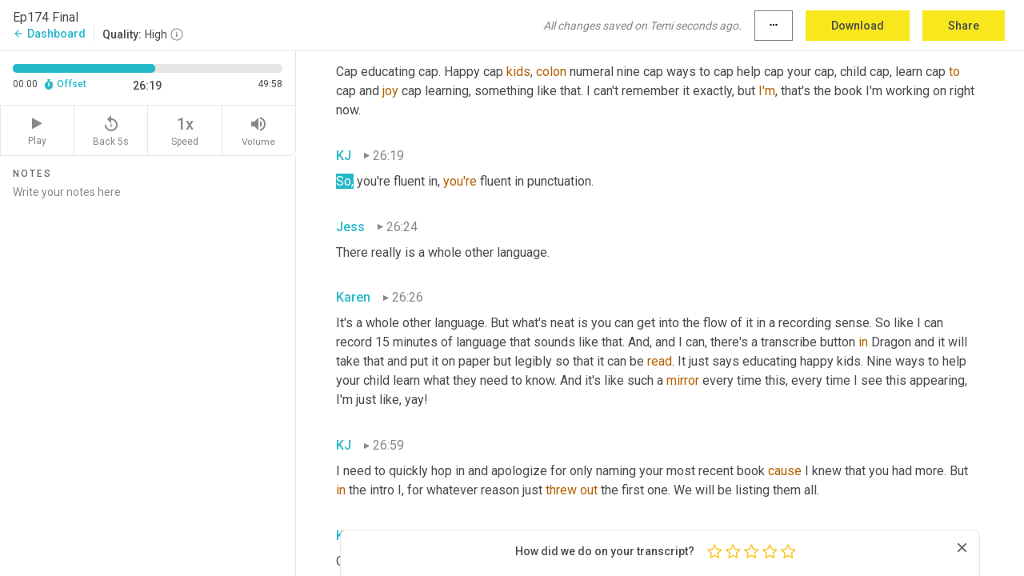

--- FILE ---
content_type: text/html; charset=utf-8
request_url: https://www.temi.com/editor/t/ylJ48fUm6YfBCB_msPf6vf9Ib48X71Cc-JIqY_Js2WOoU9rIgqK5UcyQZNIpSaokXTzJ8qsNIY1g7f-hbfVZilE60C4?loadFrom=SharedLink&ts=1579.97
body_size: 108239
content:



<!DOCTYPE html>
<html lang="en">
<!-- Server: ip-10-2-172-31.us-west-2.compute.internal -->
<head>
    <title>Transcript Editor | temi.com</title>
    

<meta property="og:title" content="Transcript Editor | temi.com" />
<meta property="og:type" content="website" />
<meta property="og:site_name" content="temi" />
<meta property="og:description" content="Use Temi&#x2019;s free editor to polish your transcripts to 100% accuracy and edit or add speaker names. Export your transcript as a Word Doc, a PDF or a TXT file." />
<meta property="og:image" content="https://www.rev.com/content/img/temi/temi-logo-blue-text-large.jpg" />
<meta property="og:image:width" content="1121" />
<meta property="og:image:height" content="319" />
<meta property="og:url" content="https://www.temi.com/editor/t/ylJ48fUm6YfBCB_msPf6vf9Ib48X71Cc-JIqY_Js2WOoU9rIgqK5UcyQZNIpSaokXTzJ8qsNIY1g7f-hbfVZilE60C4" />
<meta property="fb:app_id" content="1468830553199299" />
<meta property="twitter:card" content="summary_large_image" />
<meta property="twitter:site" content="@usetemi" />


        <meta name="robots" content="noindex" />
    <meta name="viewport" content="width=device-width, initial-scale=1, maximum-scale=1, user-scalable=0">
    <meta name="format-detection" content="telephone=no">
    <meta name="apple-itunes-app" content="app-id=1269856195">
    <link href="https://fonts.googleapis.com/icon?family=Material+Icons" rel="stylesheet">
    <link href="https://cdnjs.cloudflare.com/ajax/libs/ionicons/2.0.1/css/ionicons.min.css" rel="stylesheet">

    <link rel="shortcut icon" type="image/png" href="/content/img/temi/favicon.ico"/>

        <meta name="description" content="Use Temi’s free editor to polish your transcripts to 100% accuracy and edit or add speaker names. Export your transcript as a Word Doc, a PDF or a TXT file." />

    <script>
    (function() {
        var d = document;
        var c = d.createElement('script');
        if (!('noModule' in c) && 'onbeforeload' in c) {
            var s = false;
            d.addEventListener('beforeload', function(e) {
            if (e.target === c) {
                s = true;
            } else if (!e.target.hasAttribute('nomodule') || !s) {
                return;
            }
            e.preventDefault();
            }, true);

            c.type = 'module';
            c.src = '.';
            d.head.appendChild(c);
            c.remove();
        }
    }());
</script>
    <script src="/build/polyfills.bundle.js?v=54Y5CiuWdqwffzaCVNwdd5feeFYAQvAmwO7zLd7NRrw" nomodule></script>

        
    <script>
        window['_fs_debug'] = false;
        window['_fs_host'] = 'fullstory.com';
        window['_fs_script'] = 'edge.fullstory.com/s/fs.js';
        window['_fs_org'] = '10Qs';
        window['_fs_namespace'] = 'FS';
        (function(m,n,e,t,l,o,g,y){
            if (e in m) {if(m.console && m.console.log) { m.console.log('FullStory namespace conflict. Please set window["_fs_namespace"].');} return;}
            g=m[e]=function(a,b,s){g.q?g.q.push([a,b,s]):g._api(a,b,s);};g.q=[];
            o=n.createElement(t);o.async=1;o.crossOrigin='anonymous';o.src='https://'+_fs_script;
            y=n.getElementsByTagName(t)[0];y.parentNode.insertBefore(o,y);
            g.identify=function(i,v,s){g(l,{uid:i},s);if(v)g(l,v,s)};g.setUserVars=function(v,s){g(l,v,s)};g.event=function(i,v,s){g('event',{n:i,p:v},s)};
            g.anonymize=function(){g.identify(!!0)};
            g.shutdown=function(){g("rec",!1)};g.restart=function(){g("rec",!0)};
            g.log = function(a,b){g("log",[a,b])};
            g.consent=function(a){g("consent",!arguments.length||a)};
            g.identifyAccount=function(i,v){o='account';v=v||{};v.acctId=i;g(o,v)};
            g.clearUserCookie=function(){};
            g.setVars=function(n, p){g('setVars',[n,p]);};
            g._w={};y='XMLHttpRequest';g._w[y]=m[y];y='fetch';g._w[y]=m[y];
            if(m[y])m[y]=function(){return g._w[y].apply(this,arguments)};
            g._v="1.3.0";
        })(window,document,window['_fs_namespace'],'script','user');
    </script>

        


    <script>
        !function(t,e){var o,n,p,r;e.__SV||(window.posthog=e,e._i=[],e.init=function(i,s,a){function g(t,e){var o=e.split(".");2==o.length&&(t=t[o[0]],e=o[1]),t[e]=function(){t.push([e].concat(Array.prototype.slice.call(arguments,0)))}}(p=t.createElement("script")).type="text/javascript",p.crossOrigin="anonymous",p.async=!0,p.src=s.api_host.replace(".i.posthog.com","-assets.i.posthog.com")+"/static/array.js",(r=t.getElementsByTagName("script")[0]).parentNode.insertBefore(p,r);var u=e;for(void 0!==a?u=e[a]=[]:a="posthog",u.people=u.people||[],u.toString=function(t){var e="posthog";return"posthog"!==a&&(e+="."+a),t||(e+=" (stub)"),e},u.people.toString=function(){return u.toString(1)+".people (stub)"},o="init Ce js Ls Te Fs Ds capture Ye calculateEventProperties Us register register_once register_for_session unregister unregister_for_session Ws getFeatureFlag getFeatureFlagPayload isFeatureEnabled reloadFeatureFlags updateEarlyAccessFeatureEnrollment getEarlyAccessFeatures on onFeatureFlags onSurveysLoaded onSessionId getSurveys getActiveMatchingSurveys renderSurvey canRenderSurvey canRenderSurveyAsync identify setPersonProperties group resetGroups setPersonPropertiesForFlags resetPersonPropertiesForFlags setGroupPropertiesForFlags resetGroupPropertiesForFlags reset get_distinct_id getGroups get_session_id get_session_replay_url alias set_config startSessionRecording stopSessionRecording sessionRecordingStarted captureException loadToolbar get_property getSessionProperty Bs zs createPersonProfile Hs Ms Gs opt_in_capturing opt_out_capturing has_opted_in_capturing has_opted_out_capturing get_explicit_consent_status is_capturing clear_opt_in_out_capturing Ns debug L qs getPageViewId captureTraceFeedback captureTraceMetric".split(" "),n=0;n<o.length;n++)g(u,o[n]);e._i.push([i,s,a])},e.__SV=1)}(document,window.posthog||[]);
        posthog.init('phc_H3TKX53cD9KCYtqK9ibmvakcFWMi2A1RZzkaSy9buzR', {
            api_host: 'https://us.i.posthog.com',
            defaults: '2025-05-24',
            person_profiles: 'identified_only'
        })
    </script>


    <script src="/build/bundles/legacy/jquery.js?v=Er3_kvZhQi5m1MV07SL3ajVDOM5mKrEc_53fdNEQakA"></script>
    <script src="/build/bundles/legacy/react.js?v=fjU7eEWWWuhiPMcTKDYO6q03emFXTwNlLPTno9QlcHw"></script>
    <link href="/content/fa/css/font-awesome.css" type="text/css" rel="stylesheet">
    





    <script src="/build/landing-page.bundle.js?v=4xpT12KaJgRavuqbz804H6MRtqmC9o5229p3XEOUJ1k"></script>
    

<script>
    !function () {
        window.segmentTrackingEnabled = true;
        var analytics = window.analytics = window.analytics || []; if (!analytics.initialize) if (analytics.invoked) window.console && console.error && console.error("Segment snippet included twice."); else {
            analytics.invoked = !0; analytics.methods = ["trackSubmit", "trackClick", "trackLink", "trackForm", "pageview", "identify", "reset", "group", "track", "ready", "alias", "debug", "page", "once", "off", "on", "addSourceMiddleware", "addIntegrationMiddleware", "setAnonymousId", "addDestinationMiddleware"]; analytics.factory = function (e) { return function () { var t = Array.prototype.slice.call(arguments); t.unshift(e); analytics.push(t); return analytics } }; for (var e = 0; e < analytics.methods.length; e++) { var key = analytics.methods[e]; analytics[key] = analytics.factory(key) } analytics.load = function (key, e) { var t = document.createElement("script"); t.type = "text/javascript"; t.async = !0; t.src = 'https://evs.bubo-bubo.rev.com/vuJKUsyQcbGfLatMF8YUDz/tyKCHHbrpCEF1awtHhhquy.min.js'; var n = document.getElementsByTagName("script")[0]; n.parentNode.insertBefore(t, n); analytics._loadOptions = e }; analytics._writeKey = 'WEmx47r1UEglal6RqTQxEBV8k5L4SKYb';
                analytics._cdn = 'https://evs.bubo-bubo.rev.com';
            analytics.SNIPPET_VERSION = "4.15.3";
            if (true) {
                analytics.load('WEmx47r1UEglal6RqTQxEBV8k5L4SKYb', {
                  integrations: {
                    "Segment.io": {
                      deliveryStrategy: {
                        strategy: "batching",
                        config: {
                          size: 20,
                          timeout: 5000
                        }
                      }
                    }
                  }
                });
                analytics.ready(function () {
                    const gaIsDefined = typeof (ga) === "function";
                    const isCustomer = "customers" === "customers";
                    if (!(gaIsDefined && isCustomer)) {
                        window.analytics.page({"isMobile":"false"});
                    } else {
                        ga(function (defaultTracker) {
                            // Default tracker may be undefined if window.ga has been loaded via GTM tag instead of
                            // GA snippet and ga('create') has not been called directly (as it is in the shared
                            // "_google-analytics" partial)
                            // This will try to use the client ID from GTM's tag-specific tracker (usually the
                            // first/only tracker returned by ga.getAll) if the default doesn't exist
                            const tracker = defaultTracker || ga.getAll()[0]
                            // Don't send GA client ID in Segment event if there's no tracker
                            if (!tracker) {
                                return window.analytics.page({"isMobile":"false"});
                            }
                            const clientId = tracker.get("clientId");
                            const externalIdObject =
                            {
                                externalIds: [
                                    {
                                        id: clientId,
                                        type: "ga_client_id",
                                        collection: "users",
                                        encoding: "none"
                                    }
                                ]
                            };
                            window.analytics.page({"isMobile":"false"}, externalIdObject);
                        });
                    }
                });
            }
        }

        // Send "isMobile" property along with all segment calls
        analytics.addSourceMiddleware(({ payload, next }) => {
            payload.obj.properties = payload.obj.properties || {};
            payload.obj.properties.isMobile = "false";
            next(payload);
        });
    }();
</script>

<script type="text/javascript">
    window.segmentReset = () => {
        if (window.analytics) {
            window.analytics.reset();
        }
    }
</script>


        

        



<script>
            window.ga = window.ga || function() { (ga.q = ga.q || []).push(arguments) };
            ga.l = +new Date;
            ga('create', 'UA-18309154-16', 'auto');</script><script async src='https://www.google-analytics.com/analytics.js'></script>
<script>
    ga('set', 'dimension1', 'Anonymous');
    ga('send', 'pageview');
</script>

        


        <script src="/build/mp.bundle.js?v=6Yzpm7Gp6WjAAhVj7xVttyl7yq-y5hYiDx5IvdwyOOA"></script>
        


<script type="text/javascript">rev_Mixpanel = new ft_Mixpanel('f0edb2cb4e2ba3424bb5e1c3840aadda', '', 'temi', false);</script>
    <script>
        window.addEventListener('load', function() {
            rev_Mixpanel.trackLinks("mixpanel-link");
        });
    </script>


    
    <link href="/build/styles/pages/editors/temi.css?v=KnITRJHrLHe8kt87nvLdHp5V2LoiPB2PImmPGV12NrQ" type="text/css" rel="stylesheet">

    
    <script src="/build/bundles/legacy/temi-editor.js?v=MH10KgW3h984TMKUIMwWHUygS3ZuyEDPe-Q35PieTiw"></script>
    <script src="/build/temi.bundle.js?v=Mu3ohru1ssDPELXV_vJV_DeeI6oCmvAJQ7Mai1q0ZZY"></script>
    <script src="/build/standardized-audio-context.bundle.js?v=AnDHmGLuI19Y-cKvatZ0HsbvUEMRFtd4IkgP97PF5WM"></script>
    <script>
            !function(a,b,c,d,e,f,g,h){a.RaygunObject=e,a[e]=a[e]||function(){
            (a[e].o=a[e].o||[]).push(arguments)},f=b.createElement(c),g=b.getElementsByTagName(c)[0],
            f.async=1,f.src=d,g.parentNode.insertBefore(f,g),h=a.onerror,a.onerror=function(b,c,d,f,g){
            h&&h(b,c,d,f,g),g||(g=new Error(b)),a[e].q=a[e].q||[],a[e].q.push({
            e:g})}}(window,document,"script","//cdn.raygun.io/raygun4js/raygun.min.js","rg4js");
        

            rg4js('options', {
                debugMode: true,
                ignoreAjaxAbort: true,
                ignoreAjaxError: true,
                ignore3rdPartyErrors: true
            });
            rg4js('apiKey', 'eIWQURn3Q+LVjvLWfppMgA==');
            rg4js('enableCrashReporting', true);
        
window.rg4js = rg4js;</script>

    <meta name="viewport" content="width=device-width, initial-scale=1, maximum-scale=1, user-scalable=0" />


</head>
<body>
        

    <div id="body-wrapper">
        <div id="promo" class="promo">
            <header id="header" class="fixed-position"></header>

        </div>

        




<div class="roboto dark-gray flex flex-column vh-100">
    



<div id="root"></div>


</div>

    </div>


    <script type="text/javascript">
        $(function () {
            window.stEditor.InitEditor({
                rootElement: 'root',
                minPasswordLength: 8,
                model: {"isApproved":true,"email":"kj@kjdellantonia.com","draft":{"id":1842880,"versionNumber":1237,"nodes":[{"object":"block","type":"Monologue","nodes":[{"nodes":[{"object":"text","leaves":[{"object":"leaf","text":"","marks":[]}]}],"object":"block","type":"Speaker","data":{"speakerId":0}},{"nodes":[{"object":"text","leaves":[{"object":"leaf","text":"00:01","marks":[]}]}],"object":"block","type":"Timestamp","data":{"seconds":1.33}},{"nodes":[{"object":"text","leaves":[{"object":"leaf","text":"Howdy writers and listeners. August is basically over. September is here and this is the very last time I can invite you to join us in Bar Harbor, Maine for the Find Your Book, Find Your Mojo retreat from September 12th through 15th of 2019. It's a fantastic chance to get some one on one time for your project with me or Author Accelerator founder Jenny Nash, and then dig in with all your might in a gorgeous setting surrounded by your fellow #AmWriting word nerds, including ","marks":[]},{"object":"leaf","text":"Serena Bowen","marks":[{"type":"LowConfidence"}]},{"object":"leaf","text":", who's going to talk about ","marks":[]},{"object":"leaf","text":"indie","marks":[{"type":"LowConfidence"}]},{"object":"leaf","text":" versus traditional publishing. There will be bonding, there will be writing, and knitting and artistic renderings of words of the year and all kinds of festivities and I for one can't wait. Find all the details@authoraccelerator.com/am writing.","marks":[]}]}],"object":"block","type":"Content","data":{"Timestamps":[{"Start":1330,"End":1810,"Bitc":null},{"Start":1811,"End":2230,"Bitc":null},{"Start":2231,"End":2320,"Bitc":null},{"Start":2321,"End":2920,"Bitc":null},{"Start":3010,"End":3460,"Bitc":null},{"Start":3490,"End":3730,"Bitc":null},{"Start":3731,"End":4270,"Bitc":null},{"Start":4271,"End":4750,"Bitc":null},{"Start":4780,"End":5410,"Bitc":null},{"Start":5411,"End":5770,"Bitc":null},{"Start":5771,"End":6310,"Bitc":null},{"Start":6610,"End":6970,"Bitc":null},{"Start":7000,"End":7270,"Bitc":null},{"Start":7271,"End":7420,"Bitc":null},{"Start":7421,"End":7540,"Bitc":null},{"Start":7541,"End":7930,"Bitc":null},{"Start":7931,"End":8230,"Bitc":null},{"Start":8231,"End":8530,"Bitc":null},{"Start":8531,"End":8650,"Bitc":null},{"Start":8651,"End":8830,"Bitc":null},{"Start":8831,"End":9100,"Bitc":null},{"Start":9101,"End":9190,"Bitc":null},{"Start":9191,"End":9280,"Bitc":null},{"Start":9281,"End":9580,"Bitc":null},{"Start":9581,"End":9730,"Bitc":null},{"Start":9731,"End":9910,"Bitc":null},{"Start":9911,"End":10120,"Bitc":null},{"Start":10121,"End":10450,"Bitc":null},{"Start":10451,"End":10750,"Bitc":null},{"Start":10751,"End":10930,"Bitc":null},{"Start":10931,"End":11050,"Bitc":null},{"Start":11051,"End":11350,"Bitc":null},{"Start":11351,"End":11470,"Bitc":null},{"Start":11471,"End":11740,"Bitc":null},{"Start":11741,"End":12010,"Bitc":null},{"Start":12011,"End":12130,"Bitc":null},{"Start":12131,"End":12490,"Bitc":null},{"Start":12491,"End":12970,"Bitc":null},{"Start":12971,"End":13180,"Bitc":null},{"Start":13181,"End":13990,"Bitc":null},{"Start":13990,"End":13990,"Bitc":null},{"Start":13991,"End":14140,"Bitc":null},{"Start":14141,"End":14650,"Bitc":null},{"Start":14680,"End":14800,"Bitc":null},{"Start":14680,"End":14800,"Bitc":null},{"Start":14801,"End":15640,"Bitc":null},{"Start":16331,"End":16390,"Bitc":null},{"Start":16391,"End":17080,"Bitc":null},{"Start":17081,"End":17500,"Bitc":null},{"Start":17680,"End":17800,"Bitc":null},{"Start":17801,"End":17980,"Bitc":null},{"Start":17981,"End":18160,"Bitc":null},{"Start":18161,"End":18340,"Bitc":null},{"Start":18341,"End":18520,"Bitc":null},{"Start":18521,"End":18730,"Bitc":null},{"Start":18731,"End":19030,"Bitc":null},{"Start":19031,"End":19150,"Bitc":null},{"Start":19151,"End":19270,"Bitc":null},{"Start":19271,"End":19720,"Bitc":null},{"Start":19721,"End":19900,"Bitc":null},{"Start":19901,"End":20230,"Bitc":null},{"Start":20470,"End":20740,"Bitc":null},{"Start":20741,"End":21100,"Bitc":null},{"Start":21101,"End":21610,"Bitc":null},{"Start":21611,"End":22030,"Bitc":null},{"Start":22031,"End":22750,"Bitc":null},{"Start":22750,"End":22750,"Bitc":null},{"Start":23020,"End":23200,"Bitc":null},{"Start":23201,"End":23440,"Bitc":null},{"Start":23441,"End":23770,"Bitc":null},{"Start":23771,"End":23980,"Bitc":null},{"Start":23981,"End":24160,"Bitc":null},{"Start":24190,"End":24520,"Bitc":null},{"Start":24521,"End":24670,"Bitc":null},{"Start":24671,"End":24940,"Bitc":null},{"Start":24671,"End":24940,"Bitc":null},{"Start":25031,"End":25090,"Bitc":null},{"Start":25091,"End":25540,"Bitc":null},{"Start":25541,"End":25930,"Bitc":null},{"Start":25931,"End":26440,"Bitc":null},{"Start":26441,"End":26590,"Bitc":null},{"Start":26591,"End":26800,"Bitc":null},{"Start":26801,"End":27370,"Bitc":null},{"Start":28121,"End":28330,"Bitc":null},{"Start":28661,"End":28960,"Bitc":null},{"Start":28961,"End":29380,"Bitc":null},{"Start":29620,"End":30160,"Bitc":null},{"Start":30970,"End":30970,"Bitc":null},{"Start":30970,"End":30970,"Bitc":null},{"Start":31180,"End":31390,"Bitc":null},{"Start":31391,"End":31570,"Bitc":null},{"Start":31571,"End":31630,"Bitc":null},{"Start":31631,"End":31900,"Bitc":null},{"Start":31901,"End":32170,"Bitc":null},{"Start":32530,"End":32530,"Bitc":null},{"Start":32531,"End":32860,"Bitc":null},{"Start":32861,"End":33310,"Bitc":null},{"Start":33311,"End":33850,"Bitc":null},{"Start":34210,"End":34420,"Bitc":null},{"Start":34421,"End":34630,"Bitc":null},{"Start":34631,"End":34780,"Bitc":null},{"Start":34781,"End":35350,"Bitc":null},{"Start":35560,"End":35770,"Bitc":null},{"Start":35771,"End":35980,"Bitc":null},{"Start":35981,"End":36160,"Bitc":null},{"Start":36161,"End":36640,"Bitc":null},{"Start":37631,"End":37840,"Bitc":null},{"Start":37841,"End":38230,"Bitc":null},{"Start":38231,"End":38380,"Bitc":null},{"Start":38381,"End":39100,"Bitc":null},{"Start":39101,"End":39670,"Bitc":null},{"Start":39671,"End":39910,"Bitc":null},{"Start":39911,"End":40390,"Bitc":null},{"Start":40391,"End":40480,"Bitc":null},{"Start":40481,"End":40960,"Bitc":null},{"Start":40960,"End":40960,"Bitc":null},{"Start":40961,"End":41140,"Bitc":null},{"Start":41170,"End":41350,"Bitc":null},{"Start":41351,"End":41650,"Bitc":null},{"Start":41651,"End":41710,"Bitc":null},{"Start":41711,"End":42400,"Bitc":null},{"Start":42580,"End":42790,"Bitc":null},{"Start":42791,"End":42910,"Bitc":null},{"Start":42911,"End":43120,"Bitc":null},{"Start":43121,"End":43420,"Bitc":null},{"Start":43421,"End":43840,"Bitc":null},{"Start":43841,"End":44320,"Bitc":null},{"Start":44800,"End":45160,"Bitc":null},{"Start":45161,"End":45340,"Bitc":null},{"Start":45341,"End":45460,"Bitc":null},{"Start":45461,"End":47950,"Bitc":null},{"Start":45461,"End":47950,"Bitc":null}]}}],"data":{"monologueId":0,"customData":{}}},{"object":"block","type":"Monologue","nodes":[{"nodes":[{"object":"text","leaves":[{"object":"leaf","text":"","marks":[]}]}],"object":"block","type":"Speaker","data":{"speakerId":0}},{"nodes":[{"object":"text","leaves":[{"object":"leaf","text":"00:55","marks":[]}]}],"object":"block","type":"Timestamp","data":{"seconds":55.09}},{"nodes":[{"object":"text","leaves":[{"object":"leaf","text":"Go ahead. This is the part where I stare blankly at the microphone and try to remember what I was supposed to be ","marks":[]},{"object":"leaf","text":"doing","marks":[{"type":"LowConfidence"}]},{"object":"leaf","text":".","marks":[]}]}],"object":"block","type":"Content","data":{"Timestamps":[{"Start":55090,"End":55180,"Bitc":null},{"Start":55181,"End":55360,"Bitc":null},{"Start":55990,"End":56140,"Bitc":null},{"Start":56141,"End":56260,"Bitc":null},{"Start":56261,"End":56320,"Bitc":null},{"Start":56321,"End":56560,"Bitc":null},{"Start":56561,"End":56650,"Bitc":null},{"Start":56651,"End":56710,"Bitc":null},{"Start":56711,"End":57040,"Bitc":null},{"Start":57041,"End":57490,"Bitc":null},{"Start":57491,"End":57580,"Bitc":null},{"Start":57491,"End":57580,"Bitc":null},{"Start":57491,"End":57580,"Bitc":null},{"Start":57491,"End":57580,"Bitc":null},{"Start":57491,"End":57580,"Bitc":null},{"Start":57491,"End":57580,"Bitc":null},{"Start":57610,"End":57760,"Bitc":null},{"Start":58871,"End":58990,"Bitc":null},{"Start":58991,"End":59020,"Bitc":null},{"Start":59021,"End":59110,"Bitc":null},{"Start":59111,"End":59320,"Bitc":null},{"Start":59321,"End":59380,"Bitc":null},{"Start":59381,"End":59470,"Bitc":null},{"Start":59800,"End":59800,"Bitc":null}]}}],"data":{"monologueId":1,"customData":{}}},{"object":"block","type":"Monologue","nodes":[{"nodes":[{"object":"text","leaves":[{"object":"leaf","text":"","marks":[]}]}],"object":"block","type":"Speaker","data":{"speakerId":4}},{"nodes":[{"object":"text","leaves":[{"object":"leaf","text":"00:59","marks":[]}]}],"object":"block","type":"Timestamp","data":{"seconds":59.87}},{"nodes":[{"object":"text","leaves":[{"object":"leaf","text":"All ","marks":[]},{"object":"leaf","text":"right","marks":[{"type":"LowConfidence"}]},{"object":"leaf","text":", ","marks":[]},{"object":"leaf","text":"let's","marks":[{"type":"LowConfidence"}]},{"object":"leaf","text":" start over.","marks":[]}]}],"object":"block","type":"Content","data":{"Timestamps":[{"Start":59870,"End":60010,"Bitc":null},{"Start":60220,"End":60220,"Bitc":null},{"Start":60400,"End":60400,"Bitc":null},{"Start":60401,"End":60610,"Bitc":null},{"Start":60611,"End":60790,"Bitc":null}]}}],"data":{"monologueId":67,"customData":{}}},{"object":"block","type":"Monologue","nodes":[{"nodes":[{"object":"text","leaves":[{"object":"leaf","text":"","marks":[]}]}],"object":"block","type":"Speaker","data":{"speakerId":0}},{"nodes":[{"object":"text","leaves":[{"object":"leaf","text":"01:01","marks":[]}]}],"object":"block","type":"Timestamp","data":{"seconds":61.54}},{"nodes":[{"object":"text","leaves":[{"object":"leaf","text":"Awkward pause. I'm going to ","marks":[]},{"object":"leaf","text":"rustle","marks":[{"type":"LowConfidence"}]},{"object":"leaf","text":" some papers.","marks":[]}]}],"object":"block","type":"Content","data":{"Timestamps":[{"Start":61540,"End":61900,"Bitc":null},{"Start":61901,"End":62350,"Bitc":null},{"Start":63130,"End":63250,"Bitc":null},{"Start":63251,"End":63360,"Bitc":null},{"Start":63361,"End":63430,"Bitc":null},{"Start":63700,"End":63700,"Bitc":null},{"Start":63701,"End":63880,"Bitc":null},{"Start":63881,"End":64270,"Bitc":null}]}}],"data":{"monologueId":68,"customData":{}}},{"object":"block","type":"Monologue","nodes":[{"nodes":[{"object":"text","leaves":[{"object":"leaf","text":"","marks":[]}]}],"object":"block","type":"Speaker","data":{"speakerId":4}},{"nodes":[{"object":"text","leaves":[{"object":"leaf","text":"01:04","marks":[]}]}],"object":"block","type":"Timestamp","data":{"seconds":64.39}},{"nodes":[{"object":"text","leaves":[{"object":"leaf","text":"Okay.","marks":[]}]}],"object":"block","type":"Content","data":{"Timestamps":[{"Start":64390,"End":64630,"Bitc":null}]}}],"data":{"monologueId":69,"customData":{}}},{"object":"block","type":"Monologue","nodes":[{"nodes":[{"object":"text","leaves":[{"object":"leaf","text":"","marks":[]}]}],"object":"block","type":"Speaker","data":{"speakerId":0}},{"nodes":[{"object":"text","leaves":[{"object":"leaf","text":"01:04","marks":[]}]}],"object":"block","type":"Timestamp","data":{"seconds":64.631}},{"nodes":[{"object":"text","leaves":[{"object":"leaf","text":"Now ","marks":[]},{"object":"leaf","text":"one","marks":[{"type":"LowConfidence"}]},{"object":"leaf","text":", two, three. Hey, I'm KJ Dell'Antonia.","marks":[]}]}],"object":"block","type":"Content","data":{"Timestamps":[{"Start":64631,"End":64930,"Bitc":null},{"Start":65150,"End":65150,"Bitc":null},{"Start":65170,"End":65320,"Bitc":null},{"Start":65170,"End":65320,"Bitc":null},{"Start":73850,"End":74210,"Bitc":null},{"Start":73850,"End":74210,"Bitc":null},{"Start":73850,"End":74210,"Bitc":null},{"Start":73850,"End":74210,"Bitc":null}]}}],"data":{"monologueId":70,"customData":{}}},{"object":"block","type":"Monologue","nodes":[{"nodes":[{"object":"text","leaves":[{"object":"leaf","text":"","marks":[]}]}],"object":"block","type":"Speaker","data":{"speakerId":4}},{"nodes":[{"object":"text","leaves":[{"object":"leaf","text":"01:13","marks":[]}]}],"object":"block","type":"Timestamp","data":{"seconds":73.85}},{"nodes":[{"object":"text","leaves":[{"object":"leaf","text":"And I'm Jess Lahey.","marks":[]}]}],"object":"block","type":"Content","data":{"Timestamps":[{"Start":73850,"End":74210,"Bitc":null},{"Start":74451,"End":74570,"Bitc":null},{"Start":74571,"End":75170,"Bitc":null},{"Start":75170,"End":75170,"Bitc":null}]}}],"data":{"monologueId":72,"customData":{}}},{"object":"block","type":"Monologue","nodes":[{"nodes":[{"object":"text","leaves":[{"object":"leaf","text":"","marks":[]}]}],"object":"block","type":"Speaker","data":{"speakerId":0}},{"nodes":[{"object":"text","leaves":[{"object":"leaf","text":"01:15","marks":[]}]}],"object":"block","type":"Timestamp","data":{"seconds":75.41}},{"nodes":[{"object":"text","leaves":[{"object":"leaf","text":"And this is #AmWriting with Jess and","marks":[]},{"object":"leaf","text":" ","marks":[{"type":"LowConfidence"}]},{"object":"leaf","text":"KJ. #AmWriting is our weekly podcast about all things writing, ","marks":[]},{"object":"leaf","text":"be","marks":[{"type":"LowConfidence"}]},{"object":"leaf","text":" they fiction, nonfiction, some bizarre intertwined creation, short stories, proposals, ","marks":[]},{"object":"leaf","text":"essays","marks":[{"type":"LowConfidence"}]},{"object":"leaf","text":", long pieces, ","marks":[]},{"object":"leaf","text":"short","marks":[{"type":"LowConfidence"}]},{"object":"leaf","text":" pieces. And most of all, the one thing we always ","marks":[]},{"object":"leaf","text":"are","marks":[{"type":"LowConfidence"}]},{"object":"leaf","text":" is the podcast about getting the work done.","marks":[]}]}],"object":"block","type":"Content","data":{"Timestamps":[{"Start":75410,"End":75770,"Bitc":null},{"Start":75771,"End":75950,"Bitc":null},{"Start":75951,"End":76070,"Bitc":null},{"Start":76071,"End":76550,"Bitc":null},{"Start":77060,"End":77420,"Bitc":null},{"Start":77421,"End":78500,"Bitc":null},{"Start":77421,"End":78500,"Bitc":null},{"Start":77421,"End":78500,"Bitc":null},{"Start":78500,"End":78500,"Bitc":null},{"Start":79881,"End":80180,"Bitc":null},{"Start":80181,"End":80450,"Bitc":null},{"Start":80451,"End":81110,"Bitc":null},{"Start":81111,"End":81830,"Bitc":null},{"Start":81831,"End":82310,"Bitc":null},{"Start":82311,"End":82580,"Bitc":null},{"Start":82581,"End":82970,"Bitc":null},{"Start":82971,"End":83570,"Bitc":null},{"Start":84030,"End":84030,"Bitc":null},{"Start":84040,"End":84320,"Bitc":null},{"Start":84321,"End":84860,"Bitc":null},{"Start":84861,"End":85970,"Bitc":null},{"Start":86210,"End":86900,"Bitc":null},{"Start":87020,"End":87860,"Bitc":null},{"Start":87861,"End":88760,"Bitc":null},{"Start":87861,"End":88760,"Bitc":null},{"Start":87861,"End":88760,"Bitc":null},{"Start":87861,"End":88760,"Bitc":null},{"Start":88790,"End":89420,"Bitc":null},{"Start":99010,"End":99010,"Bitc":null},{"Start":99020,"End":99310,"Bitc":null},{"Start":99311,"End":99760,"Bitc":null},{"Start":100170,"End":100170,"Bitc":null},{"Start":100180,"End":100750,"Bitc":null},{"Start":100751,"End":101110,"Bitc":null},{"Start":101320,"End":101770,"Bitc":null},{"Start":101771,"End":101860,"Bitc":null},{"Start":101861,"End":102280,"Bitc":null},{"Start":102520,"End":102670,"Bitc":null},{"Start":102671,"End":102850,"Bitc":null},{"Start":102851,"End":102990,"Bitc":null},{"Start":103010,"End":103180,"Bitc":null},{"Start":103181,"End":103570,"Bitc":null},{"Start":103870,"End":103870,"Bitc":null},{"Start":103900,"End":104050,"Bitc":null},{"Start":104051,"End":104140,"Bitc":null},{"Start":104141,"End":104740,"Bitc":null},{"Start":104741,"End":105130,"Bitc":null},{"Start":105131,"End":105490,"Bitc":null},{"Start":105491,"End":105610,"Bitc":null},{"Start":105611,"End":105970,"Bitc":null},{"Start":106000,"End":106420,"Bitc":null}]}}],"data":{"monologueId":73,"customData":{}}},{"object":"block","type":"Monologue","nodes":[{"nodes":[{"object":"text","leaves":[{"object":"leaf","text":"","marks":[]}]}],"object":"block","type":"Speaker","data":{"speakerId":4}},{"nodes":[{"object":"text","leaves":[{"object":"leaf","text":"01:46","marks":[]}]}],"object":"block","type":"Timestamp","data":{"seconds":106.7}},{"nodes":[{"object":"text","leaves":[{"object":"leaf","text":"And I'm Jess ","marks":[]},{"object":"leaf","text":"Lahey","marks":[{"type":"LowConfidence"}]},{"object":"leaf","text":". I'm the author of the Gift of Failure ","marks":[]},{"object":"leaf","text":"and","marks":[{"type":"LowConfidence"}]},{"object":"leaf","text":" a forthcoming book about preventing substance abuse ","marks":[]},{"object":"leaf","text":"in","marks":[{"type":"LowConfidence"}]},{"object":"leaf","text":" kids. And you can find my work at the New York Times and the Washington Post and recently at Air Mail","marks":[]},{"object":"leaf","text":", ","marks":[{"type":"Disfluency"}]},{"object":"leaf","text":"which is a new venture by Graydon Carter of Vanity Fair. And that was kind of fun to write for someone new.","marks":[]}]}],"object":"block","type":"Content","data":{"Timestamps":[{"Start":106700,"End":106880,"Bitc":null},{"Start":106881,"End":107030,"Bitc":null},{"Start":107031,"End":107300,"Bitc":null},{"Start":107690,"End":107690,"Bitc":null},{"Start":107691,"End":107930,"Bitc":null},{"Start":107931,"End":108020,"Bitc":null},{"Start":108021,"End":108350,"Bitc":null},{"Start":108351,"End":108440,"Bitc":null},{"Start":108441,"End":108530,"Bitc":null},{"Start":108531,"End":108830,"Bitc":null},{"Start":108831,"End":108890,"Bitc":null},{"Start":108891,"End":109380,"Bitc":null},{"Start":109520,"End":109520,"Bitc":null},{"Start":109521,"End":109580,"Bitc":null},{"Start":109581,"End":110120,"Bitc":null},{"Start":110121,"End":110330,"Bitc":null},{"Start":110331,"End":110720,"Bitc":null},{"Start":111080,"End":111560,"Bitc":null},{"Start":111561,"End":112070,"Bitc":null},{"Start":112071,"End":112370,"Bitc":null},{"Start":112490,"End":112490,"Bitc":null},{"Start":112491,"End":113000,"Bitc":null},{"Start":113240,"End":113450,"Bitc":null},{"Start":113451,"End":113540,"Bitc":null},{"Start":113541,"End":113720,"Bitc":null},{"Start":113721,"End":113960,"Bitc":null},{"Start":113961,"End":114050,"Bitc":null},{"Start":113961,"End":114050,"Bitc":null},{"Start":114051,"End":114410,"Bitc":null},{"Start":114951,"End":115040,"Bitc":null},{"Start":115041,"End":115280,"Bitc":null},{"Start":115280,"End":115280,"Bitc":null},{"Start":115281,"End":115760,"Bitc":null},{"Start":115761,"End":115910,"Bitc":null},{"Start":115911,"End":116000,"Bitc":null},{"Start":116001,"End":116480,"Bitc":null},{"Start":116481,"End":116990,"Bitc":null},{"Start":117020,"End":117500,"Bitc":null},{"Start":117920,"End":118460,"Bitc":null},{"Start":118461,"End":118700,"Bitc":null},{"Start":118730,"End":119000,"Bitc":null},{"Start":118730,"End":119000,"Bitc":null},{"Start":119001,"End":119480,"Bitc":null},{"Start":120081,"End":120230,"Bitc":null},{"Start":120231,"End":120350,"Bitc":null},{"Start":120231,"End":120350,"Bitc":null},{"Start":120231,"End":120350,"Bitc":null},{"Start":120351,"End":120860,"Bitc":null},{"Start":122661,"End":123410,"Bitc":null},{"Start":123410,"End":123410,"Bitc":null},{"Start":123470,"End":123800,"Bitc":null},{"Start":123801,"End":124190,"Bitc":null},{"Start":124191,"End":124550,"Bitc":null},{"Start":124551,"End":124670,"Bitc":null},{"Start":124671,"End":124820,"Bitc":null},{"Start":124821,"End":124940,"Bitc":null},{"Start":124941,"End":125080,"Bitc":null},{"Start":125081,"End":125150,"Bitc":null},{"Start":125151,"End":125330,"Bitc":null},{"Start":125331,"End":125390,"Bitc":null},{"Start":125391,"End":125570,"Bitc":null},{"Start":125571,"End":125660,"Bitc":null},{"Start":125661,"End":125990,"Bitc":null},{"Start":125991,"End":126200,"Bitc":null}]}}],"data":{"monologueId":3,"customData":{}}},{"object":"block","type":"Monologue","nodes":[{"nodes":[{"object":"text","leaves":[{"object":"leaf","text":"","marks":[]}]}],"object":"block","type":"Speaker","data":{"speakerId":0}},{"nodes":[{"object":"text","leaves":[{"object":"leaf","text":"02:06","marks":[]}]}],"object":"block","type":"Timestamp","data":{"seconds":126.3}},{"nodes":[{"object":"text","leaves":[{"object":"leaf","text":"I am ","marks":[]},{"object":"leaf","text":"KJ ","marks":[{"type":"LowConfidence"}]},{"object":"leaf","text":"Dell'Antonia. ","marks":[]},{"object":"leaf","text":"I'm","marks":[{"type":"LowConfidence"}]},{"object":"leaf","text":" the author of How To Be a Happier Parent and the former lead editor and writer of the ","marks":[]},{"object":"leaf","text":"Motherlode","marks":[{"type":"LowConfidence"}]},{"object":"leaf","text":" blog at the New York Times where I am still a contributor. I'm having a freelancing break while I work on what will be my second novel and my first novel, The Chicken Sisters will be out next year.","marks":[]}]}],"object":"block","type":"Content","data":{"Timestamps":[{"Start":126300,"End":126630,"Bitc":null},{"Start":126631,"End":126870,"Bitc":null},{"Start":128010,"End":128010,"Bitc":null},{"Start":128010,"End":128010,"Bitc":null},{"Start":128260,"End":128260,"Bitc":null},{"Start":128310,"End":128460,"Bitc":null},{"Start":128461,"End":128880,"Bitc":null},{"Start":128881,"End":129180,"Bitc":null},{"Start":129181,"End":129360,"Bitc":null},{"Start":129361,"End":129420,"Bitc":null},{"Start":129421,"End":129540,"Bitc":null},{"Start":129541,"End":129630,"Bitc":null},{"Start":129631,"End":130020,"Bitc":null},{"Start":130021,"End":130470,"Bitc":null},{"Start":130471,"End":130770,"Bitc":null},{"Start":130771,"End":130980,"Bitc":null},{"Start":130981,"End":131370,"Bitc":null},{"Start":131371,"End":131610,"Bitc":null},{"Start":131611,"End":132090,"Bitc":null},{"Start":132091,"End":132270,"Bitc":null},{"Start":132271,"End":132630,"Bitc":null},{"Start":132631,"End":132750,"Bitc":null},{"Start":132751,"End":132840,"Bitc":null},{"Start":133290,"End":133290,"Bitc":null},{"Start":133291,"End":133560,"Bitc":null},{"Start":133561,"End":133620,"Bitc":null},{"Start":133621,"End":133710,"Bitc":null},{"Start":133711,"End":133950,"Bitc":null},{"Start":133950,"End":133950,"Bitc":null},{"Start":133951,"End":134370,"Bitc":null},{"Start":134670,"End":134970,"Bitc":null},{"Start":134971,"End":135120,"Bitc":null},{"Start":135121,"End":135240,"Bitc":null},{"Start":135241,"End":135660,"Bitc":null},{"Start":135661,"End":135720,"Bitc":null},{"Start":135721,"End":136500,"Bitc":null},{"Start":136770,"End":137250,"Bitc":null},{"Start":137251,"End":137640,"Bitc":null},{"Start":137641,"End":137700,"Bitc":null},{"Start":137701,"End":138660,"Bitc":null},{"Start":138661,"End":139140,"Bitc":null},{"Start":139141,"End":139350,"Bitc":null},{"Start":139351,"End":139440,"Bitc":null},{"Start":139441,"End":139710,"Bitc":null},{"Start":139711,"End":139950,"Bitc":null},{"Start":139951,"End":140130,"Bitc":null},{"Start":140131,"End":140220,"Bitc":null},{"Start":140221,"End":140340,"Bitc":null},{"Start":140341,"End":140490,"Bitc":null},{"Start":140491,"End":140910,"Bitc":null},{"Start":140911,"End":141240,"Bitc":null},{"Start":141241,"End":141360,"Bitc":null},{"Start":141361,"End":141480,"Bitc":null},{"Start":141481,"End":141900,"Bitc":null},{"Start":141901,"End":142230,"Bitc":null},{"Start":142231,"End":142350,"Bitc":null},{"Start":142351,"End":142680,"Bitc":null},{"Start":142681,"End":143070,"Bitc":null},{"Start":143071,"End":143250,"Bitc":null},{"Start":143251,"End":143430,"Bitc":null},{"Start":143431,"End":143790,"Bitc":null},{"Start":144000,"End":144850,"Bitc":null},{"Start":144850,"End":144850,"Bitc":null}]}}],"data":{"monologueId":4,"customData":{}}},{"object":"block","type":"Monologue","nodes":[{"nodes":[{"object":"text","leaves":[{"object":"leaf","text":"","marks":[]}]}],"object":"block","type":"Speaker","data":{"speakerId":4}},{"nodes":[{"object":"text","leaves":[{"object":"leaf","text":"02:24","marks":[]}]}],"object":"block","type":"Timestamp","data":{"seconds":144.851}},{"nodes":[{"object":"text","leaves":[{"object":"leaf","text":"So exciting.","marks":[]}]}],"object":"block","type":"Content","data":{"Timestamps":[{"Start":144851,"End":145260,"Bitc":null},{"Start":145261,"End":145370,"Bitc":null}]}}],"data":{"monologueId":74,"customData":{}}},{"object":"block","type":"Monologue","nodes":[{"nodes":[{"object":"text","leaves":[{"object":"leaf","text":"","marks":[]}]}],"object":"block","type":"Speaker","data":{"speakerId":0}},{"nodes":[{"object":"text","leaves":[{"object":"leaf","text":"02:26","marks":[]}]}],"object":"block","type":"Timestamp","data":{"seconds":146.22}},{"nodes":[{"object":"text","leaves":[{"object":"leaf","text":"That's who we are. That's why you should listen to us. Today, we have a guest that I think you are also going to want to listen to. I want to welcome ","marks":[]},{"object":"leaf","text":"Karen ","marks":[{"type":"LowConfidence"}]},{"object":"leaf","text":"Lock Kolp. She is a child development expert and a parenting coach with a podcast, a thriving online community, and she is the independently published author of 10 Secrets Happy Parents Know. But we are not ","marks":[]},{"object":"leaf","text":"going","marks":[{"type":"LowConfidence"}]},{"object":"leaf","text":" ","marks":[]},{"object":"leaf","text":"to","marks":[{"type":"LowConfidence"}]},{"object":"leaf","text":" talk about anything parenty because what ","marks":[]},{"object":"leaf","text":"we","marks":[{"type":"LowConfidence"}]},{"object":"leaf","text":" ","marks":[]},{"object":"leaf","text":"are","marks":[{"type":"LowConfidence"}]},{"object":"leaf","text":" ","marks":[]},{"object":"leaf","text":"gonna","marks":[{"type":"LowConfidence"}]},{"object":"leaf","text":" talk about is getting all that work done because Karen is also a woman who lives with chronic illness. She has a tendon disorder that she'll describe to you later, but it has made her an expert in the use of her voice, both as a podcaster and in dictating her writing, which I know you're all ","marks":[]},{"object":"leaf","text":"going","marks":[{"type":"LowConfidence"}]},{"object":"leaf","text":" ","marks":[]},{"object":"leaf","text":"to","marks":[{"type":"LowConfidence"}]},{"object":"leaf","text":" want to hear about. And it's also made her an expert at keeping her butt in the chair sometimes whether she wants to or not, and getting her work done anyway, even when it's really, really hard. And that's why you're here. So thank you so much for joining us.","marks":[]}]}],"object":"block","type":"Content","data":{"Timestamps":[{"Start":146220,"End":146400,"Bitc":null},{"Start":146220,"End":146400,"Bitc":null},{"Start":146401,"End":146490,"Bitc":null},{"Start":146611,"End":146850,"Bitc":null},{"Start":147090,"End":147300,"Bitc":null},{"Start":147301,"End":147480,"Bitc":null},{"Start":147481,"End":147600,"Bitc":null},{"Start":147601,"End":147780,"Bitc":null},{"Start":147781,"End":148020,"Bitc":null},{"Start":148021,"End":148110,"Bitc":null},{"Start":148111,"End":148290,"Bitc":null},{"Start":148111,"End":148290,"Bitc":null},{"Start":150061,"End":150300,"Bitc":null},{"Start":150301,"End":150540,"Bitc":null},{"Start":150541,"End":150600,"Bitc":null},{"Start":150601,"End":151080,"Bitc":null},{"Start":151081,"End":151230,"Bitc":null},{"Start":151231,"End":151350,"Bitc":null},{"Start":151351,"End":151590,"Bitc":null},{"Start":151591,"End":151710,"Bitc":null},{"Start":151711,"End":151920,"Bitc":null},{"Start":151921,"End":152430,"Bitc":null},{"Start":152431,"End":152700,"Bitc":null},{"Start":152701,"End":152850,"Bitc":null},{"Start":152851,"End":153090,"Bitc":null},{"Start":153091,"End":153210,"Bitc":null},{"Start":153211,"End":153570,"Bitc":null},{"Start":153571,"End":153900,"Bitc":null},{"Start":154620,"End":154770,"Bitc":null},{"Start":154771,"End":155040,"Bitc":null},{"Start":155041,"End":155310,"Bitc":null},{"Start":155311,"End":156090,"Bitc":null},{"Start":157000,"End":157000,"Bitc":null},{"Start":157000,"End":157000,"Bitc":null},{"Start":157020,"End":157410,"Bitc":null},{"Start":157620,"End":158040,"Bitc":null},{"Start":158041,"End":158190,"Bitc":null},{"Start":158191,"End":158310,"Bitc":null},{"Start":158311,"End":158700,"Bitc":null},{"Start":158701,"End":159240,"Bitc":null},{"Start":159270,"End":159810,"Bitc":null},{"Start":159811,"End":159960,"Bitc":null},{"Start":159961,"End":160020,"Bitc":null},{"Start":160021,"End":160560,"Bitc":null},{"Start":160561,"End":161040,"Bitc":null},{"Start":161041,"End":161310,"Bitc":null},{"Start":161311,"End":161430,"Bitc":null},{"Start":161431,"End":162240,"Bitc":null},{"Start":162330,"End":162450,"Bitc":null},{"Start":162451,"End":163050,"Bitc":null},{"Start":163051,"End":163500,"Bitc":null},{"Start":163501,"End":163950,"Bitc":null},{"Start":163951,"End":164130,"Bitc":null},{"Start":165900,"End":166290,"Bitc":null},{"Start":166291,"End":166590,"Bitc":null},{"Start":166591,"End":166800,"Bitc":null},{"Start":166801,"End":167490,"Bitc":null},{"Start":167491,"End":168210,"Bitc":null},{"Start":168270,"End":168690,"Bitc":null},{"Start":168750,"End":169110,"Bitc":null},{"Start":169350,"End":169710,"Bitc":null},{"Start":169350,"End":169710,"Bitc":null},{"Start":169350,"End":169710,"Bitc":null},{"Start":169350,"End":169710,"Bitc":null},{"Start":169350,"End":169710,"Bitc":null},{"Start":170551,"End":171030,"Bitc":null},{"Start":171841,"End":171990,"Bitc":null},{"Start":171991,"End":172170,"Bitc":null},{"Start":172171,"End":172530,"Bitc":null},{"Start":172620,"End":172620,"Bitc":null},{"Start":172740,"End":172740,"Bitc":null},{"Start":172741,"End":172980,"Bitc":null},{"Start":172981,"End":173280,"Bitc":null},{"Start":173281,"End":173970,"Bitc":null},{"Start":174000,"End":174410,"Bitc":null},{"Start":174571,"End":174960,"Bitc":null},{"Start":175320,"End":175560,"Bitc":null},{"Start":175670,"End":175670,"Bitc":null},{"Start":175780,"End":175780,"Bitc":null},{"Start":175960,"End":175960,"Bitc":null},{"Start":175980,"End":176280,"Bitc":null},{"Start":176281,"End":176700,"Bitc":null},{"Start":177420,"End":177930,"Bitc":null},{"Start":177960,"End":178440,"Bitc":null},{"Start":178441,"End":178740,"Bitc":null},{"Start":178741,"End":179010,"Bitc":null},{"Start":179020,"End":179320,"Bitc":null},{"Start":179410,"End":179770,"Bitc":null},{"Start":179771,"End":180070,"Bitc":null},{"Start":180071,"End":180370,"Bitc":null},{"Start":180371,"End":180460,"Bitc":null},{"Start":180461,"End":180820,"Bitc":null},{"Start":180821,"End":180910,"Bitc":null},{"Start":180911,"End":181210,"Bitc":null},{"Start":181211,"End":181330,"Bitc":null},{"Start":181331,"End":181630,"Bitc":null},{"Start":181631,"End":181780,"Bitc":null},{"Start":181781,"End":182230,"Bitc":null},{"Start":182260,"End":182800,"Bitc":null},{"Start":182830,"End":183070,"Bitc":null},{"Start":183071,"End":183310,"Bitc":null},{"Start":183311,"End":183370,"Bitc":null},{"Start":183371,"End":183760,"Bitc":null},{"Start":183761,"End":184240,"Bitc":null},{"Start":184241,"End":184420,"Bitc":null},{"Start":184421,"End":184660,"Bitc":null},{"Start":184661,"End":185170,"Bitc":null},{"Start":185171,"End":185230,"Bitc":null},{"Start":185231,"End":185320,"Bitc":null},{"Start":185321,"End":185770,"Bitc":null},{"Start":186010,"End":186190,"Bitc":null},{"Start":186191,"End":186310,"Bitc":null},{"Start":186311,"End":186490,"Bitc":null},{"Start":186491,"End":186760,"Bitc":null},{"Start":186761,"End":186910,"Bitc":null},{"Start":186911,"End":187000,"Bitc":null},{"Start":187060,"End":187660,"Bitc":null},{"Start":187661,"End":187810,"Bitc":null},{"Start":187811,"End":187900,"Bitc":null},{"Start":187901,"End":188200,"Bitc":null},{"Start":188201,"End":188320,"Bitc":null},{"Start":188321,"End":188470,"Bitc":null},{"Start":188471,"End":189040,"Bitc":null},{"Start":189340,"End":189610,"Bitc":null},{"Start":189611,"End":189730,"Bitc":null},{"Start":189731,"End":189790,"Bitc":null},{"Start":189791,"End":190560,"Bitc":null},{"Start":190570,"End":190780,"Bitc":null},{"Start":190781,"End":190930,"Bitc":null},{"Start":190931,"End":191500,"Bitc":null},{"Start":191501,"End":191680,"Bitc":null},{"Start":191681,"End":192130,"Bitc":null},{"Start":192131,"End":192280,"Bitc":null},{"Start":192281,"End":192370,"Bitc":null},{"Start":192371,"End":192520,"Bitc":null},{"Start":192521,"End":192730,"Bitc":null},{"Start":192731,"End":192940,"Bitc":null},{"Start":193040,"End":193040,"Bitc":null},{"Start":193150,"End":193150,"Bitc":null},{"Start":193151,"End":193300,"Bitc":null},{"Start":193301,"End":193360,"Bitc":null},{"Start":193361,"End":193510,"Bitc":null},{"Start":193511,"End":193900,"Bitc":null},{"Start":194170,"End":194350,"Bitc":null},{"Start":194351,"End":194500,"Bitc":null},{"Start":194530,"End":195010,"Bitc":null},{"Start":195011,"End":195280,"Bitc":null},{"Start":195281,"End":195580,"Bitc":null},{"Start":195581,"End":195760,"Bitc":null},{"Start":195761,"End":196330,"Bitc":null},{"Start":196331,"End":196510,"Bitc":null},{"Start":196511,"End":196810,"Bitc":null},{"Start":196811,"End":196960,"Bitc":null},{"Start":196961,"End":197170,"Bitc":null},{"Start":197171,"End":197230,"Bitc":null},{"Start":197231,"End":197290,"Bitc":null},{"Start":197291,"End":197740,"Bitc":null},{"Start":197800,"End":198250,"Bitc":null},{"Start":198251,"End":198490,"Bitc":null},{"Start":198491,"End":198640,"Bitc":null},{"Start":198641,"End":198850,"Bitc":null},{"Start":198851,"End":199000,"Bitc":null},{"Start":199001,"End":199090,"Bitc":null},{"Start":199091,"End":199480,"Bitc":null},{"Start":199900,"End":200140,"Bitc":null},{"Start":200141,"End":200470,"Bitc":null},{"Start":200471,"End":200620,"Bitc":null},{"Start":200621,"End":200980,"Bitc":null},{"Start":200981,"End":201400,"Bitc":null},{"Start":201490,"End":202150,"Bitc":null},{"Start":202210,"End":202540,"Bitc":null},{"Start":202541,"End":202690,"Bitc":null},{"Start":202691,"End":202870,"Bitc":null},{"Start":202871,"End":203350,"Bitc":null},{"Start":203351,"End":203650,"Bitc":null},{"Start":203651,"End":204040,"Bitc":null},{"Start":204400,"End":204940,"Bitc":null},{"Start":205030,"End":205450,"Bitc":null},{"Start":205451,"End":205750,"Bitc":null},{"Start":205751,"End":205870,"Bitc":null},{"Start":205871,"End":206320,"Bitc":null},{"Start":206350,"End":206620,"Bitc":null},{"Start":206621,"End":206890,"Bitc":null},{"Start":206891,"End":206980,"Bitc":null},{"Start":206981,"End":207130,"Bitc":null},{"Start":207131,"End":207310,"Bitc":null},{"Start":207311,"End":207430,"Bitc":null},{"Start":207431,"End":207790,"Bitc":null},{"Start":207791,"End":208090,"Bitc":null}]}}],"data":{"monologueId":75,"customData":{}}},{"object":"block","type":"Monologue","nodes":[{"nodes":[{"object":"text","leaves":[{"object":"leaf","text":"","marks":[]}]}],"object":"block","type":"Speaker","data":{"speakerId":5}},{"nodes":[{"object":"text","leaves":[{"object":"leaf","text":"03:28","marks":[]}]}],"object":"block","type":"Timestamp","data":{"seconds":208.24}},{"nodes":[{"object":"text","leaves":[{"object":"leaf","text":"Oh, thank you. It's really wonderful to be here. This is very exciting for me. Your podcast is one of my favorites. ","marks":[]},{"object":"leaf","text":"It","marks":[{"type":"LowConfidence"}]},{"object":"leaf","text":" is one of the few that survived my recent digital reset. Yours was one of the few that I brought back in because it's incredibly valuable.","marks":[]}]}],"object":"block","type":"Content","data":{"Timestamps":[{"Start":208240,"End":208540,"Bitc":null},{"Start":208541,"End":208870,"Bitc":null},{"Start":208871,"End":208990,"Bitc":null},{"Start":208991,"End":209260,"Bitc":null},{"Start":209261,"End":209800,"Bitc":null},{"Start":209801,"End":210310,"Bitc":null},{"Start":210311,"End":210400,"Bitc":null},{"Start":210401,"End":210490,"Bitc":null},{"Start":210491,"End":210640,"Bitc":null},{"Start":210641,"End":210820,"Bitc":null},{"Start":210821,"End":211000,"Bitc":null},{"Start":211001,"End":211330,"Bitc":null},{"Start":211331,"End":211780,"Bitc":null},{"Start":211781,"End":211870,"Bitc":null},{"Start":211871,"End":212170,"Bitc":null},{"Start":212410,"End":212740,"Bitc":null},{"Start":212741,"End":213520,"Bitc":null},{"Start":213580,"End":213850,"Bitc":null},{"Start":213851,"End":214060,"Bitc":null},{"Start":214061,"End":214120,"Bitc":null},{"Start":214121,"End":214270,"Bitc":null},{"Start":214271,"End":214690,"Bitc":null},{"Start":215000,"End":215000,"Bitc":null},{"Start":215010,"End":215290,"Bitc":null},{"Start":215291,"End":215470,"Bitc":null},{"Start":215471,"End":215530,"Bitc":null},{"Start":215531,"End":215620,"Bitc":null},{"Start":215621,"End":215890,"Bitc":null},{"Start":215891,"End":216070,"Bitc":null},{"Start":216071,"End":216610,"Bitc":null},{"Start":216611,"End":216790,"Bitc":null},{"Start":216791,"End":217300,"Bitc":null},{"Start":223061,"End":223390,"Bitc":null},{"Start":223391,"End":223810,"Bitc":null},{"Start":226480,"End":226620,"Bitc":null},{"Start":227501,"End":227650,"Bitc":null},{"Start":227651,"End":227800,"Bitc":null},{"Start":227801,"End":227950,"Bitc":null},{"Start":227951,"End":228100,"Bitc":null},{"Start":228101,"End":228370,"Bitc":null},{"Start":228371,"End":228520,"Bitc":null},{"Start":228521,"End":228580,"Bitc":null},{"Start":228581,"End":228850,"Bitc":null},{"Start":228851,"End":229120,"Bitc":null},{"Start":229121,"End":229360,"Bitc":null},{"Start":229361,"End":229720,"Bitc":null},{"Start":229721,"End":229870,"Bitc":null},{"Start":229871,"End":230350,"Bitc":null},{"Start":230351,"End":230920,"Bitc":null}]}}],"data":{"monologueId":76,"customData":{}}},{"object":"block","type":"Monologue","nodes":[{"nodes":[{"object":"text","leaves":[{"object":"leaf","text":"","marks":[]}]}],"object":"block","type":"Speaker","data":{"speakerId":4}},{"nodes":[{"object":"text","leaves":[{"object":"leaf","text":"03:51","marks":[]}]}],"object":"block","type":"Timestamp","data":{"seconds":231.37}},{"nodes":[{"object":"text","leaves":[{"object":"leaf","text":"Oh, that's so nice. We survived ","marks":[]},{"object":"leaf","text":"a","marks":[{"type":"LowConfidence"}]},{"object":"leaf","text":" purge. That's so ","marks":[]},{"object":"leaf","text":"exciting","marks":[{"type":"LowConfidence"}]},{"object":"leaf","text":".","marks":[]}]}],"object":"block","type":"Content","data":{"Timestamps":[{"Start":231370,"End":232150,"Bitc":null},{"Start":232151,"End":232450,"Bitc":null},{"Start":232451,"End":232660,"Bitc":null},{"Start":232661,"End":233440,"Bitc":null},{"Start":233480,"End":233680,"Bitc":null},{"Start":233681,"End":234210,"Bitc":null},{"Start":234211,"End":234270,"Bitc":null},{"Start":234271,"End":234880,"Bitc":null},{"Start":234910,"End":235150,"Bitc":null},{"Start":235151,"End":235330,"Bitc":null},{"Start":235700,"End":235700,"Bitc":null}]}}],"data":{"monologueId":77,"customData":{}}},{"object":"block","type":"Monologue","nodes":[{"nodes":[{"object":"text","leaves":[{"object":"leaf","text":"","marks":[]}]}],"object":"block","type":"Speaker","data":{"speakerId":0}},{"nodes":[{"object":"text","leaves":[{"object":"leaf","text":"03:56","marks":[]}]}],"object":"block","type":"Timestamp","data":{"seconds":236.72}},{"nodes":[{"object":"text","leaves":[{"object":"leaf","text":"I purged lately too, although I partly ","marks":[]},{"object":"leaf","text":"purged","marks":[{"type":"LowConfidence"}]},{"object":"leaf","text":" just because I get so frustrated with the iTunes podcast app and switched and then once I switched I realized I hadn't brought everything with me and some of ","marks":[]},{"object":"leaf","text":"it","marks":[{"type":"LowConfidence"}]},{"object":"leaf","text":" I didn't miss.","marks":[]}]}],"object":"block","type":"Content","data":{"Timestamps":[{"Start":236720,"End":237030,"Bitc":null},{"Start":237031,"End":237400,"Bitc":null},{"Start":237460,"End":237880,"Bitc":null},{"Start":237881,"End":238210,"Bitc":null},{"Start":238211,"End":238480,"Bitc":null},{"Start":238481,"End":238570,"Bitc":null},{"Start":238571,"End":238960,"Bitc":null},{"Start":239370,"End":239370,"Bitc":null},{"Start":239371,"End":239620,"Bitc":null},{"Start":239621,"End":239830,"Bitc":null},{"Start":239831,"End":239920,"Bitc":null},{"Start":239921,"End":240100,"Bitc":null},{"Start":240101,"End":240430,"Bitc":null},{"Start":240431,"End":241000,"Bitc":null},{"Start":241001,"End":241150,"Bitc":null},{"Start":241151,"End":241270,"Bitc":null},{"Start":241271,"End":241810,"Bitc":null},{"Start":241811,"End":242380,"Bitc":null},{"Start":242381,"End":242680,"Bitc":null},{"Start":242710,"End":242890,"Bitc":null},{"Start":242891,"End":243430,"Bitc":null},{"Start":243790,"End":244210,"Bitc":null},{"Start":244240,"End":244510,"Bitc":null},{"Start":244511,"End":244750,"Bitc":null},{"Start":244751,"End":244840,"Bitc":null},{"Start":244841,"End":245290,"Bitc":null},{"Start":245291,"End":245440,"Bitc":null},{"Start":245441,"End":245770,"Bitc":null},{"Start":245771,"End":245830,"Bitc":null},{"Start":245831,"End":246070,"Bitc":null},{"Start":246071,"End":246250,"Bitc":null},{"Start":246251,"End":246550,"Bitc":null},{"Start":246551,"End":246730,"Bitc":null},{"Start":246731,"End":246880,"Bitc":null},{"Start":246881,"End":247000,"Bitc":null},{"Start":247001,"End":247180,"Bitc":null},{"Start":247181,"End":247270,"Bitc":null},{"Start":247390,"End":247390,"Bitc":null},{"Start":247391,"End":247480,"Bitc":null},{"Start":247481,"End":247720,"Bitc":null},{"Start":247721,"End":248140,"Bitc":null}]}}],"data":{"monologueId":78,"customData":{}}},{"object":"block","type":"Monologue","nodes":[{"nodes":[{"object":"text","leaves":[{"object":"leaf","text":"","marks":[]}]}],"object":"block","type":"Speaker","data":{"speakerId":4}},{"nodes":[{"object":"text","leaves":[{"object":"leaf","text":"04:08","marks":[]}]}],"object":"block","type":"Timestamp","data":{"seconds":248.26}},{"nodes":[{"object":"text","leaves":[{"object":"leaf","text":"I had that moment where iTunes said, you seem to have not downloaded this in ","marks":[]},{"object":"leaf","text":"awhile","marks":[{"type":"LowConfidence"}]},{"object":"leaf","text":". Do you still want to listen? And I thought about it and I said, well, no, actually I'm done.","marks":[]}]}],"object":"block","type":"Content","data":{"Timestamps":[{"Start":248260,"End":248470,"Bitc":null},{"Start":248471,"End":248710,"Bitc":null},{"Start":248711,"End":248890,"Bitc":null},{"Start":248891,"End":249220,"Bitc":null},{"Start":249221,"End":249460,"Bitc":null},{"Start":249791,"End":250300,"Bitc":null},{"Start":250301,"End":250750,"Bitc":null},{"Start":251050,"End":251410,"Bitc":null},{"Start":251771,"End":252070,"Bitc":null},{"Start":252071,"End":252190,"Bitc":null},{"Start":252191,"End":252310,"Bitc":null},{"Start":252311,"End":252580,"Bitc":null},{"Start":252581,"End":253150,"Bitc":null},{"Start":253151,"End":253360,"Bitc":null},{"Start":253361,"End":253480,"Bitc":null},{"Start":253730,"End":253730,"Bitc":null},{"Start":253780,"End":253900,"Bitc":null},{"Start":253901,"End":254020,"Bitc":null},{"Start":254021,"End":254290,"Bitc":null},{"Start":254291,"End":254500,"Bitc":null},{"Start":254501,"End":254560,"Bitc":null},{"Start":254561,"End":254920,"Bitc":null},{"Start":254921,"End":255070,"Bitc":null},{"Start":255071,"End":255160,"Bitc":null},{"Start":255161,"End":255430,"Bitc":null},{"Start":255431,"End":255670,"Bitc":null},{"Start":255671,"End":255730,"Bitc":null},{"Start":255731,"End":255820,"Bitc":null},{"Start":255821,"End":255880,"Bitc":null},{"Start":255881,"End":256210,"Bitc":null},{"Start":256420,"End":256600,"Bitc":null},{"Start":256601,"End":257050,"Bitc":null},{"Start":257080,"End":257770,"Bitc":null},{"Start":259990,"End":260260,"Bitc":null},{"Start":259990,"End":260260,"Bitc":null}]}}],"data":{"monologueId":79,"customData":{}}},{"object":"block","type":"Monologue","nodes":[{"nodes":[{"object":"text","leaves":[{"object":"leaf","text":"","marks":[]}]}],"object":"block","type":"Speaker","data":{"speakerId":5}},{"nodes":[{"object":"text","leaves":[{"object":"leaf","text":"04:20","marks":[]}]}],"object":"block","type":"Timestamp","data":{"seconds":260.681}},{"nodes":[{"object":"text","leaves":[{"object":"leaf","text":"That's really cool. ","marks":[]},{"object":"leaf","text":"I","marks":[{"type":"LowConfidence"}]},{"object":"leaf","text":" did that.","marks":[]}]}],"object":"block","type":"Content","data":{"Timestamps":[{"Start":260681,"End":260890,"Bitc":null},{"Start":260891,"End":261040,"Bitc":null},{"Start":261041,"End":261340,"Bitc":null},{"Start":261460,"End":261570,"Bitc":null},{"Start":261590,"End":261760,"Bitc":null},{"Start":261761,"End":261940,"Bitc":null}]}}],"data":{"monologueId":80,"customData":{}}},{"object":"block","type":"Monologue","nodes":[{"nodes":[{"object":"text","leaves":[{"object":"leaf","text":"","marks":[]}]}],"object":"block","type":"Speaker","data":{"speakerId":0}},{"nodes":[{"object":"text","leaves":[{"object":"leaf","text":"04:22","marks":[]}]}],"object":"block","type":"Timestamp","data":{"seconds":262.42}},{"nodes":[{"object":"text","leaves":[{"object":"leaf","text":"So Karen","marks":[]},{"object":"leaf","text":",","marks":[{"type":"Disfluency"}]},{"object":"leaf","text":" so what I really want to talk about today is the specifics of writing with chronic illness, but also more on a general note, just the challenges of ","marks":[]},{"object":"leaf","text":"writing","marks":[{"type":"LowConfidence"}]},{"object":"leaf","text":" when it's hard. I think that we all have times when we feel like this is impossible and you have written through moments that I think most of us would define as actually impossible. So","marks":[]},{"object":"leaf","text":",","marks":[{"type":"Disfluency"}]},{"object":"leaf","text":" start by telling us where you stand and how this started for you.","marks":[]}]}],"object":"block","type":"Content","data":{"Timestamps":[{"Start":262420,"End":262780,"Bitc":null},{"Start":263260,"End":263770,"Bitc":null},{"Start":266201,"End":266440,"Bitc":null},{"Start":266441,"End":266740,"Bitc":null},{"Start":266741,"End":266800,"Bitc":null},{"Start":266801,"End":267100,"Bitc":null},{"Start":267101,"End":267240,"Bitc":null},{"Start":267241,"End":267310,"Bitc":null},{"Start":267311,"End":267610,"Bitc":null},{"Start":267611,"End":267970,"Bitc":null},{"Start":267971,"End":268450,"Bitc":null},{"Start":268690,"End":269260,"Bitc":null},{"Start":269650,"End":269890,"Bitc":null},{"Start":269891,"End":270550,"Bitc":null},{"Start":270551,"End":270670,"Bitc":null},{"Start":270671,"End":270910,"Bitc":null},{"Start":270911,"End":271060,"Bitc":null},{"Start":271061,"End":271480,"Bitc":null},{"Start":271481,"End":271870,"Bitc":null},{"Start":271871,"End":272050,"Bitc":null},{"Start":272080,"End":272530,"Bitc":null},{"Start":272590,"End":273160,"Bitc":null},{"Start":273220,"End":273400,"Bitc":null},{"Start":273401,"End":273490,"Bitc":null},{"Start":273491,"End":274090,"Bitc":null},{"Start":274091,"End":274510,"Bitc":null},{"Start":275130,"End":275380,"Bitc":null},{"Start":275381,"End":275640,"Bitc":null},{"Start":276010,"End":276640,"Bitc":null},{"Start":276641,"End":276790,"Bitc":null},{"Start":277330,"End":277330,"Bitc":null},{"Start":277480,"End":277780,"Bitc":null},{"Start":277781,"End":277960,"Bitc":null},{"Start":277961,"End":278410,"Bitc":null},{"Start":278411,"End":278500,"Bitc":null},{"Start":278501,"End":278740,"Bitc":null},{"Start":278741,"End":278860,"Bitc":null},{"Start":278861,"End":279040,"Bitc":null},{"Start":279041,"End":279400,"Bitc":null},{"Start":279401,"End":279610,"Bitc":null},{"Start":279611,"End":279970,"Bitc":null},{"Start":279971,"End":280120,"Bitc":null},{"Start":280121,"End":280210,"Bitc":null},{"Start":280211,"End":280450,"Bitc":null},{"Start":280451,"End":280690,"Bitc":null},{"Start":280750,"End":281350,"Bitc":null},{"Start":281830,"End":282040,"Bitc":null},{"Start":282041,"End":282880,"Bitc":null},{"Start":283120,"End":283480,"Bitc":null},{"Start":283481,"End":283990,"Bitc":null},{"Start":284080,"End":284290,"Bitc":null},{"Start":284291,"End":284590,"Bitc":null},{"Start":284591,"End":285100,"Bitc":null},{"Start":285101,"End":285580,"Bitc":null},{"Start":285581,"End":285730,"Bitc":null},{"Start":285731,"End":285820,"Bitc":null},{"Start":285821,"End":286150,"Bitc":null},{"Start":286151,"End":286450,"Bitc":null},{"Start":286451,"End":286510,"Bitc":null},{"Start":286511,"End":286660,"Bitc":null},{"Start":286661,"End":286960,"Bitc":null},{"Start":286961,"End":287380,"Bitc":null},{"Start":287381,"End":287530,"Bitc":null},{"Start":287531,"End":288160,"Bitc":null},{"Start":288161,"End":288940,"Bitc":null},{"Start":289120,"End":289810,"Bitc":null},{"Start":289811,"End":290200,"Bitc":null},{"Start":290711,"End":290830,"Bitc":null},{"Start":290831,"End":291250,"Bitc":null},{"Start":291251,"End":291640,"Bitc":null},{"Start":292810,"End":293230,"Bitc":null},{"Start":293231,"End":293500,"Bitc":null},{"Start":293501,"End":294100,"Bitc":null},{"Start":294101,"End":294280,"Bitc":null},{"Start":294281,"End":294430,"Bitc":null},{"Start":294431,"End":294610,"Bitc":null},{"Start":294611,"End":295090,"Bitc":null},{"Start":295210,"End":295390,"Bitc":null},{"Start":295391,"End":295750,"Bitc":null}]}}],"data":{"monologueId":82,"customData":{}}},{"object":"block","type":"Monologue","nodes":[{"nodes":[{"object":"text","leaves":[{"object":"leaf","text":"","marks":[]}]}],"object":"block","type":"Speaker","data":{"speakerId":5}},{"nodes":[{"object":"text","leaves":[{"object":"leaf","text":"04:56","marks":[]}]}],"object":"block","type":"Timestamp","data":{"seconds":296.34}},{"nodes":[{"object":"text","leaves":[{"object":"leaf","text":"Wow. ","marks":[]},{"object":"leaf","text":"It's","marks":[{"type":"LowConfidence"}]},{"object":"leaf","text":", it's quite a story. So","marks":[]},{"object":"leaf","text":",","marks":[{"type":"Disfluency"}]},{"object":"leaf","text":" actually first of all, I think I just want to say that I was well into writing my second book before I would dare to call myself a writer. So ","marks":[]},{"object":"leaf","text":"there's","marks":[{"type":"LowConfidence"}]},{"object":"leaf","text":" that as well. I was like, I'm a podcaster, I'm not a writer. You know what I mean?","marks":[]}]}],"object":"block","type":"Content","data":{"Timestamps":[{"Start":296340,"End":296730,"Bitc":null},{"Start":297050,"End":297050,"Bitc":null},{"Start":297090,"End":297330,"Bitc":null},{"Start":297331,"End":297660,"Bitc":null},{"Start":297661,"End":297690,"Bitc":null},{"Start":297691,"End":298200,"Bitc":null},{"Start":298201,"End":298650,"Bitc":null},{"Start":298920,"End":299280,"Bitc":null},{"Start":299641,"End":299940,"Bitc":null},{"Start":299941,"End":300000,"Bitc":null},{"Start":300001,"End":300150,"Bitc":null},{"Start":300151,"End":300210,"Bitc":null},{"Start":300211,"End":300420,"Bitc":null},{"Start":300421,"End":300510,"Bitc":null},{"Start":300511,"End":300660,"Bitc":null},{"Start":300661,"End":300810,"Bitc":null},{"Start":300811,"End":300870,"Bitc":null},{"Start":300871,"End":301110,"Bitc":null},{"Start":301111,"End":301380,"Bitc":null},{"Start":301470,"End":302190,"Bitc":null},{"Start":302340,"End":302610,"Bitc":null},{"Start":302880,"End":303210,"Bitc":null},{"Start":303211,"End":303450,"Bitc":null},{"Start":304650,"End":305010,"Bitc":null},{"Start":305011,"End":305130,"Bitc":null},{"Start":305131,"End":305400,"Bitc":null},{"Start":305401,"End":305550,"Bitc":null},{"Start":305551,"End":305940,"Bitc":null},{"Start":305941,"End":306030,"Bitc":null},{"Start":306031,"End":306240,"Bitc":null},{"Start":306241,"End":306690,"Bitc":null},{"Start":306691,"End":306840,"Bitc":null},{"Start":306841,"End":307050,"Bitc":null},{"Start":307051,"End":307590,"Bitc":null},{"Start":307650,"End":307770,"Bitc":null},{"Start":307771,"End":308220,"Bitc":null},{"Start":308820,"End":309150,"Bitc":null},{"Start":309440,"End":309440,"Bitc":null},{"Start":309450,"End":309750,"Bitc":null},{"Start":309751,"End":309870,"Bitc":null},{"Start":309871,"End":309960,"Bitc":null},{"Start":309961,"End":310080,"Bitc":null},{"Start":310081,"End":310170,"Bitc":null},{"Start":310171,"End":310290,"Bitc":null},{"Start":311670,"End":311880,"Bitc":null},{"Start":311881,"End":311940,"Bitc":null},{"Start":311941,"End":312840,"Bitc":null},{"Start":312841,"End":312990,"Bitc":null},{"Start":312991,"End":313200,"Bitc":null},{"Start":313201,"End":313260,"Bitc":null},{"Start":313261,"End":313650,"Bitc":null},{"Start":313651,"End":313770,"Bitc":null},{"Start":313771,"End":313830,"Bitc":null},{"Start":313831,"End":313920,"Bitc":null},{"Start":313921,"End":313950,"Bitc":null},{"Start":313951,"End":314110,"Bitc":null}]}}],"data":{"monologueId":83,"customData":{}}},{"object":"block","type":"Monologue","nodes":[{"nodes":[{"object":"text","leaves":[{"object":"leaf","text":"","marks":[]}]}],"object":"block","type":"Speaker","data":{"speakerId":0}},{"nodes":[{"object":"text","leaves":[{"object":"leaf","text":"05:14","marks":[]}]}],"object":"block","type":"Timestamp","data":{"seconds":314.111}},{"nodes":[{"object":"text","leaves":[{"object":"leaf","text":"Yeah, no, we all have that. Yeah. I mean it's always, well, I wrote for the New York Times, but only online, you know Nobody, none of us thinks we're a real writer yet. Yeah, except maybe Salmon Rushdie, he thinks he's a real writer.","marks":[]}]}],"object":"block","type":"Content","data":{"Timestamps":[{"Start":314111,"End":314420,"Bitc":null},{"Start":314550,"End":314910,"Bitc":null},{"Start":314911,"End":315120,"Bitc":null},{"Start":315121,"End":315360,"Bitc":null},{"Start":315361,"End":315600,"Bitc":null},{"Start":315601,"End":315870,"Bitc":null},{"Start":316880,"End":317040,"Bitc":null},{"Start":317130,"End":317220,"Bitc":null},{"Start":317221,"End":317430,"Bitc":null},{"Start":317431,"End":317580,"Bitc":null},{"Start":317851,"End":318480,"Bitc":null},{"Start":318481,"End":318870,"Bitc":null},{"Start":318871,"End":318960,"Bitc":null},{"Start":318961,"End":319260,"Bitc":null},{"Start":319261,"End":319370,"Bitc":null},{"Start":319371,"End":319440,"Bitc":null},{"Start":319441,"End":319680,"Bitc":null},{"Start":319680,"End":319680,"Bitc":null},{"Start":319681,"End":320040,"Bitc":null},{"Start":320041,"End":320220,"Bitc":null},{"Start":320221,"End":320520,"Bitc":null},{"Start":320521,"End":321360,"Bitc":null},{"Start":321361,"End":321480,"Bitc":null},{"Start":321481,"End":321660,"Bitc":null},{"Start":324630,"End":324990,"Bitc":null},{"Start":324991,"End":325200,"Bitc":null},{"Start":325201,"End":325260,"Bitc":null},{"Start":325261,"End":325380,"Bitc":null},{"Start":325381,"End":325620,"Bitc":null},{"Start":325621,"End":325800,"Bitc":null},{"Start":325801,"End":325830,"Bitc":null},{"Start":325831,"End":326040,"Bitc":null},{"Start":326041,"End":326430,"Bitc":null},{"Start":326460,"End":326760,"Bitc":null},{"Start":326460,"End":326760,"Bitc":null},{"Start":326460,"End":326760,"Bitc":null},{"Start":326460,"End":326760,"Bitc":null},{"Start":329130,"End":329520,"Bitc":null},{"Start":329130,"End":329520,"Bitc":null},{"Start":329130,"End":329520,"Bitc":null},{"Start":329130,"End":329520,"Bitc":null},{"Start":333751,"End":333960,"Bitc":null},{"Start":333961,"End":334050,"Bitc":null},{"Start":334051,"End":334290,"Bitc":null},{"Start":334291,"End":334530,"Bitc":null}]}}],"data":{"monologueId":84,"customData":{}}},{"object":"block","type":"Monologue","nodes":[{"nodes":[{"object":"text","leaves":[{"object":"leaf","text":"","marks":[]}]}],"object":"block","type":"Speaker","data":{"speakerId":5}},{"nodes":[{"object":"text","leaves":[{"object":"leaf","text":"05:34","marks":[]}]}],"object":"block","type":"Timestamp","data":{"seconds":334.56}},{"nodes":[{"object":"text","leaves":[{"object":"leaf","text":"Thinks he's a writer. Yeah, exactly. A real ","marks":[]},{"object":"leaf","text":"writer","marks":[{"type":"LowConfidence"}]},{"object":"leaf","text":". I was midway through the second book and I was like, I said to somebody, Oh, I'm a writer. And I was like, wait a minute, I actually am a writer. ","marks":[]},{"object":"leaf","text":"I'm","marks":[{"type":"LowConfidence"}]},{"object":"leaf","text":" like, that's pretty cool. For me, it all started eight years ago, more than eight years ago now, I contracted a tendon disorder. And the way that I did it was I got a gastric disease called diverticulitis, which I would not wish on my worst enemy. And I took some (this is the nearest that my doctors and I can figure out) I took a really strong course of antibiotics to get rid of it. And they had a thing in them called fluoroquinolones. And since that started, since I went down this rabbit hole, it's been discovered that fluoroquinolones ","marks":[]},{"object":"leaf","text":"cause","marks":[{"type":"LowConfidence"}]},{"object":"leaf","text":" tendon problems largely in kids, but caused these problems anyway. And the ","marks":[]},{"object":"leaf","text":"rheumatologist","marks":[{"type":"LowConfidence"}]},{"object":"leaf","text":" told me","marks":[]},{"object":"leaf","text":",","marks":[{"type":"Disfluency"}]},{"object":"leaf","text":" probably four or five years in that like I'm one of the lucky few who it stuck around ","marks":[]},{"object":"leaf","text":"for","marks":[{"type":"LowConfidence"}]},{"object":"leaf","text":" ","marks":[]},{"object":"leaf","text":"it","marks":[{"type":"LowConfidence"}]},{"object":"leaf","text":". There's like a third of people who get this that they get it and get better right away. And then there's a third who sort of get it and it sticks around for ","marks":[]},{"object":"leaf","text":"a couple of years","marks":[{"type":"LowConfidence"}]},{"object":"leaf","text":". And then I'm one of the ones ","marks":[]},{"object":"leaf","text":"who's","marks":[{"type":"LowConfidence"}]},{"object":"leaf","text":", you know, it's gone on for a really long time.","marks":[]}]}],"object":"block","type":"Content","data":{"Timestamps":[{"Start":334560,"End":334800,"Bitc":null},{"Start":334801,"End":334920,"Bitc":null},{"Start":334921,"End":335010,"Bitc":null},{"Start":335011,"End":335280,"Bitc":null},{"Start":335281,"End":335490,"Bitc":null},{"Start":335491,"End":335940,"Bitc":null},{"Start":335941,"End":336030,"Bitc":null},{"Start":336031,"End":336210,"Bitc":null},{"Start":336420,"End":336420,"Bitc":null},{"Start":336690,"End":336900,"Bitc":null},{"Start":336690,"End":336900,"Bitc":null},{"Start":336901,"End":337140,"Bitc":null},{"Start":337921,"End":338070,"Bitc":null},{"Start":338071,"End":338190,"Bitc":null},{"Start":338191,"End":338490,"Bitc":null},{"Start":338491,"End":338640,"Bitc":null},{"Start":338641,"End":338760,"Bitc":null},{"Start":338761,"End":338820,"Bitc":null},{"Start":338821,"End":338970,"Bitc":null},{"Start":338971,"End":339300,"Bitc":null},{"Start":339360,"End":339480,"Bitc":null},{"Start":339481,"End":339780,"Bitc":null},{"Start":339781,"End":339870,"Bitc":null},{"Start":339871,"End":340620,"Bitc":null},{"Start":341010,"End":341190,"Bitc":null},{"Start":341191,"End":341340,"Bitc":null},{"Start":341341,"End":341430,"Bitc":null},{"Start":341431,"End":341910,"Bitc":null},{"Start":341940,"End":342090,"Bitc":null},{"Start":342091,"End":342150,"Bitc":null},{"Start":342151,"End":342270,"Bitc":null},{"Start":342271,"End":342420,"Bitc":null},{"Start":342421,"End":342630,"Bitc":null},{"Start":342631,"End":342840,"Bitc":null},{"Start":342840,"End":342840,"Bitc":null},{"Start":342841,"End":342900,"Bitc":null},{"Start":342901,"End":343170,"Bitc":null},{"Start":343171,"End":343350,"Bitc":null},{"Start":343351,"End":343380,"Bitc":null},{"Start":343381,"End":343630,"Bitc":null},{"Start":343670,"End":343670,"Bitc":null},{"Start":343710,"End":343860,"Bitc":null},{"Start":343861,"End":344010,"Bitc":null},{"Start":344011,"End":344190,"Bitc":null},{"Start":344191,"End":344400,"Bitc":null},{"Start":344730,"End":345000,"Bitc":null},{"Start":345301,"End":345480,"Bitc":null},{"Start":345301,"End":345480,"Bitc":null},{"Start":345481,"End":345680,"Bitc":null},{"Start":345961,"End":346650,"Bitc":null},{"Start":347400,"End":347670,"Bitc":null},{"Start":347671,"End":347910,"Bitc":null},{"Start":347911,"End":348150,"Bitc":null},{"Start":348151,"End":348330,"Bitc":null},{"Start":348331,"End":348450,"Bitc":null},{"Start":348451,"End":348630,"Bitc":null},{"Start":348631,"End":348810,"Bitc":null},{"Start":348811,"End":348960,"Bitc":null},{"Start":348961,"End":349290,"Bitc":null},{"Start":348961,"End":349290,"Bitc":null},{"Start":349320,"End":349800,"Bitc":null},{"Start":349320,"End":349800,"Bitc":null},{"Start":349320,"End":349800,"Bitc":null},{"Start":351600,"End":352020,"Bitc":null},{"Start":352021,"End":352200,"Bitc":null},{"Start":352201,"End":352260,"Bitc":null},{"Start":352261,"End":352440,"Bitc":null},{"Start":352441,"End":352590,"Bitc":null},{"Start":352591,"End":352710,"Bitc":null},{"Start":352711,"End":352980,"Bitc":null},{"Start":352981,"End":353190,"Bitc":null},{"Start":353191,"End":353730,"Bitc":null},{"Start":353760,"End":354180,"Bitc":null},{"Start":355111,"End":355530,"Bitc":null},{"Start":355111,"End":355530,"Bitc":null},{"Start":355590,"End":355950,"Bitc":null},{"Start":357590,"End":358520,"Bitc":null},{"Start":357590,"End":358520,"Bitc":null},{"Start":358640,"End":359750,"Bitc":null},{"Start":359930,"End":360140,"Bitc":null},{"Start":360141,"End":360230,"Bitc":null},{"Start":360231,"End":360380,"Bitc":null},{"Start":360381,"End":360530,"Bitc":null},{"Start":360531,"End":360770,"Bitc":null},{"Start":360771,"End":360890,"Bitc":null},{"Start":360891,"End":361010,"Bitc":null},{"Start":361011,"End":361280,"Bitc":null},{"Start":361281,"End":361670,"Bitc":null},{"Start":362090,"End":362390,"Bitc":null},{"Start":362391,"End":362540,"Bitc":null},{"Start":362541,"End":362870,"Bitc":null},{"Start":362541,"End":362870,"Bitc":null},{"Start":362541,"End":362870,"Bitc":null},{"Start":363531,"End":363620,"Bitc":null},{"Start":363621,"End":363770,"Bitc":null},{"Start":363800,"End":364250,"Bitc":null},{"Start":364251,"End":364400,"Bitc":null},{"Start":364401,"End":364670,"Bitc":null},{"Start":364671,"End":365210,"Bitc":null},{"Start":365211,"End":365330,"Bitc":null},{"Start":365331,"End":365420,"Bitc":null},{"Start":365421,"End":365600,"Bitc":null},{"Start":365601,"End":365900,"Bitc":null},{"Start":365601,"End":365900,"Bitc":null},{"Start":365901,"End":366080,"Bitc":null},{"Start":366651,"End":367010,"Bitc":null},{"Start":367070,"End":367250,"Bitc":null},{"Start":367251,"End":367490,"Bitc":null},{"Start":367491,"End":367910,"Bitc":null},{"Start":367911,"End":368180,"Bitc":null},{"Start":368181,"End":368270,"Bitc":null},{"Start":368181,"End":368270,"Bitc":null},{"Start":368271,"End":368780,"Bitc":null},{"Start":371121,"End":371300,"Bitc":null},{"Start":371301,"End":371480,"Bitc":null},{"Start":371481,"End":371600,"Bitc":null},{"Start":371601,"End":371840,"Bitc":null},{"Start":372230,"End":372590,"Bitc":null},{"Start":372591,"End":372770,"Bitc":null},{"Start":372771,"End":373010,"Bitc":null},{"Start":373011,"End":373070,"Bitc":null},{"Start":373071,"End":373310,"Bitc":null},{"Start":373311,"End":373430,"Bitc":null},{"Start":373431,"End":373670,"Bitc":null},{"Start":373671,"End":373970,"Bitc":null},{"Start":373971,"End":375230,"Bitc":null},{"Start":375260,"End":375560,"Bitc":null},{"Start":375561,"End":376100,"Bitc":null},{"Start":376101,"End":376430,"Bitc":null},{"Start":376431,"End":377030,"Bitc":null},{"Start":377090,"End":377390,"Bitc":null},{"Start":377391,"End":377540,"Bitc":null},{"Start":377541,"End":377720,"Bitc":null},{"Start":377721,"End":377900,"Bitc":null},{"Start":377901,"End":377990,"Bitc":null},{"Start":377991,"End":378260,"Bitc":null},{"Start":378261,"End":378470,"Bitc":null},{"Start":378471,"End":378680,"Bitc":null},{"Start":378681,"End":378980,"Bitc":null},{"Start":378981,"End":379580,"Bitc":null},{"Start":379581,"End":379820,"Bitc":null},{"Start":379821,"End":380630,"Bitc":null},{"Start":381110,"End":381110,"Bitc":null},{"Start":381111,"End":381470,"Bitc":null},{"Start":381471,"End":382100,"Bitc":null},{"Start":382340,"End":382790,"Bitc":null},{"Start":382791,"End":382880,"Bitc":null},{"Start":382881,"End":383240,"Bitc":null},{"Start":383241,"End":383450,"Bitc":null},{"Start":383451,"End":383870,"Bitc":null},{"Start":383900,"End":384110,"Bitc":null},{"Start":384111,"End":384440,"Bitc":null},{"Start":384441,"End":384740,"Bitc":null},{"Start":384741,"End":384920,"Bitc":null},{"Start":385220,"End":385340,"Bitc":null},{"Start":386180,"End":386180,"Bitc":null},{"Start":386181,"End":386450,"Bitc":null},{"Start":386451,"End":386870,"Bitc":null},{"Start":387440,"End":387770,"Bitc":null},{"Start":387771,"End":388040,"Bitc":null},{"Start":388041,"End":388100,"Bitc":null},{"Start":388101,"End":388340,"Bitc":null},{"Start":388341,"End":388580,"Bitc":null},{"Start":388581,"End":388760,"Bitc":null},{"Start":388761,"End":388940,"Bitc":null},{"Start":388941,"End":389180,"Bitc":null},{"Start":389210,"End":389450,"Bitc":null},{"Start":389451,"End":389600,"Bitc":null},{"Start":389601,"End":389720,"Bitc":null},{"Start":389721,"End":389840,"Bitc":null},{"Start":389841,"End":390230,"Bitc":null},{"Start":390231,"End":390680,"Bitc":null},{"Start":390681,"End":391100,"Bitc":null},{"Start":391310,"End":391520,"Bitc":null},{"Start":391521,"End":391820,"Bitc":null},{"Start":391821,"End":392150,"Bitc":null},{"Start":392350,"End":392350,"Bitc":null},{"Start":392410,"End":392410,"Bitc":null},{"Start":392411,"End":392600,"Bitc":null},{"Start":392601,"End":392720,"Bitc":null},{"Start":392721,"End":392810,"Bitc":null},{"Start":392811,"End":393140,"Bitc":null},{"Start":393141,"End":393230,"Bitc":null},{"Start":393231,"End":393470,"Bitc":null},{"Start":393471,"End":393590,"Bitc":null},{"Start":393591,"End":393800,"Bitc":null},{"Start":393801,"End":393980,"Bitc":null},{"Start":393981,"End":394190,"Bitc":null},{"Start":394191,"End":394310,"Bitc":null},{"Start":394311,"End":394550,"Bitc":null},{"Start":394551,"End":394670,"Bitc":null},{"Start":394671,"End":394760,"Bitc":null},{"Start":394761,"End":394910,"Bitc":null},{"Start":394911,"End":395120,"Bitc":null},{"Start":395121,"End":395300,"Bitc":null},{"Start":395301,"End":395540,"Bitc":null},{"Start":395541,"End":395630,"Bitc":null},{"Start":395631,"End":395750,"Bitc":null},{"Start":395751,"End":395930,"Bitc":null},{"Start":395931,"End":395990,"Bitc":null},{"Start":395991,"End":396410,"Bitc":null},{"Start":396411,"End":396710,"Bitc":null},{"Start":397010,"End":397250,"Bitc":null},{"Start":397251,"End":397340,"Bitc":null},{"Start":397341,"End":397580,"Bitc":null},{"Start":397581,"End":397670,"Bitc":null},{"Start":397671,"End":397790,"Bitc":null},{"Start":397830,"End":397920,"Bitc":null},{"Start":397950,"End":398330,"Bitc":null},{"Start":398331,"End":398600,"Bitc":null},{"Start":398601,"End":398750,"Bitc":null},{"Start":398751,"End":399350,"Bitc":null},{"Start":399350,"End":399350,"Bitc":null},{"Start":399350,"End":399350,"Bitc":null},{"Start":399350,"End":399350,"Bitc":null},{"Start":399351,"End":399470,"Bitc":null},{"Start":399471,"End":399620,"Bitc":null},{"Start":399621,"End":399890,"Bitc":null},{"Start":399891,"End":400040,"Bitc":null},{"Start":400041,"End":400100,"Bitc":null},{"Start":400101,"End":400160,"Bitc":null},{"Start":400161,"End":400430,"Bitc":null},{"Start":400850,"End":400850,"Bitc":null},{"Start":401150,"End":401270,"Bitc":null},{"Start":401271,"End":401450,"Bitc":null},{"Start":401630,"End":401810,"Bitc":null},{"Start":401811,"End":402020,"Bitc":null},{"Start":402021,"End":402110,"Bitc":null},{"Start":402111,"End":402230,"Bitc":null},{"Start":402231,"End":402260,"Bitc":null},{"Start":402261,"End":402440,"Bitc":null},{"Start":402441,"End":402560,"Bitc":null},{"Start":402561,"End":402770,"Bitc":null}]}}],"data":{"monologueId":85,"customData":{}}},{"object":"block","type":"Monologue","nodes":[{"nodes":[{"object":"text","leaves":[{"object":"leaf","text":"","marks":[]}]}],"object":"block","type":"Speaker","data":{"speakerId":0}},{"nodes":[{"object":"text","leaves":[{"object":"leaf","text":"06:42","marks":[]}]}],"object":"block","type":"Timestamp","data":{"seconds":402.77}},{"nodes":[{"object":"text","leaves":[{"object":"leaf","text":"That's just annoying.","marks":[]}]}],"object":"block","type":"Content","data":{"Timestamps":[{"Start":402770,"End":403040,"Bitc":null},{"Start":402770,"End":403040,"Bitc":null},{"Start":402770,"End":403040,"Bitc":null}]}}],"data":{"monologueId":10,"customData":{}}},{"object":"block","type":"Monologue","nodes":[{"nodes":[{"object":"text","leaves":[{"object":"leaf","text":"","marks":[]}]}],"object":"block","type":"Speaker","data":{"speakerId":5}},{"nodes":[{"object":"text","leaves":[{"object":"leaf","text":"06:45","marks":[]}]}],"object":"block","type":"Timestamp","data":{"seconds":405.08}},{"nodes":[{"object":"text","leaves":[{"object":"leaf","text":"I mean, isn't it?","marks":[]}]}],"object":"block","type":"Content","data":{"Timestamps":[{"Start":405080,"End":405140,"Bitc":null},{"Start":405141,"End":405530,"Bitc":null},{"Start":405531,"End":405770,"Bitc":null},{"Start":405771,"End":405950,"Bitc":null}]}}],"data":{"monologueId":86,"customData":{}}},{"object":"block","type":"Monologue","nodes":[{"nodes":[{"object":"text","leaves":[{"object":"leaf","text":"","marks":[]}]}],"object":"block","type":"Speaker","data":{"speakerId":0}},{"nodes":[{"object":"text","leaves":[{"object":"leaf","text":"06:48","marks":[]}]}],"object":"block","type":"Timestamp","data":{"seconds":408.02}},{"nodes":[{"object":"text","leaves":[{"object":"leaf","text":"The truth is that in a single hand card game, odds don't matter and ","marks":[]},{"object":"leaf","text":"you're","marks":[{"type":"LowConfidence"}]},{"object":"leaf","text":" either ","marks":[]},{"object":"leaf","text":"going","marks":[{"type":"LowConfidence"}]},{"object":"leaf","text":" ","marks":[]},{"object":"leaf","text":"to","marks":[{"type":"LowConfidence"}]},{"object":"leaf","text":" stay or it's not and it stays those odds just make you mad.","marks":[]}]}],"object":"block","type":"Content","data":{"Timestamps":[{"Start":408020,"End":408110,"Bitc":null},{"Start":408111,"End":408470,"Bitc":null},{"Start":408471,"End":408620,"Bitc":null},{"Start":408621,"End":408770,"Bitc":null},{"Start":408771,"End":408890,"Bitc":null},{"Start":408891,"End":408950,"Bitc":null},{"Start":408951,"End":409310,"Bitc":null},{"Start":409311,"End":409580,"Bitc":null},{"Start":409581,"End":409880,"Bitc":null},{"Start":409881,"End":410120,"Bitc":null},{"Start":410150,"End":410540,"Bitc":null},{"Start":410541,"End":410840,"Bitc":null},{"Start":410841,"End":411350,"Bitc":null},{"Start":411351,"End":411590,"Bitc":null},{"Start":411880,"End":411880,"Bitc":null},{"Start":412080,"End":412320,"Bitc":null},{"Start":412460,"End":412460,"Bitc":null},{"Start":412580,"End":412580,"Bitc":null},{"Start":412581,"End":412820,"Bitc":null},{"Start":412821,"End":412910,"Bitc":null},{"Start":412911,"End":413030,"Bitc":null},{"Start":413031,"End":413300,"Bitc":null},{"Start":413301,"End":413390,"Bitc":null},{"Start":413391,"End":413510,"Bitc":null},{"Start":413511,"End":414140,"Bitc":null},{"Start":414860,"End":415190,"Bitc":null},{"Start":415761,"End":416150,"Bitc":null},{"Start":416630,"End":416990,"Bitc":null},{"Start":417020,"End":417290,"Bitc":null},{"Start":417291,"End":417410,"Bitc":null},{"Start":417411,"End":417740,"Bitc":null}]}}],"data":{"monologueId":87,"customData":{}}},{"object":"block","type":"Monologue","nodes":[{"nodes":[{"object":"text","leaves":[{"object":"leaf","text":"","marks":[]}]}],"object":"block","type":"Speaker","data":{"speakerId":5}},{"nodes":[{"object":"text","leaves":[{"object":"leaf","text":"06:57","marks":[]}]}],"object":"block","type":"Timestamp","data":{"seconds":417.86}},{"nodes":[{"object":"text","leaves":[{"object":"leaf","text":"Yeah. And I, I, it took me a long time to get here, but I, I would say that what I've done is I've kind of gone through a real metamorphosis, you know, before I was a caterpillar and then this was my chrysalis and now ","marks":[]},{"object":"leaf","text":"I'm","marks":[{"type":"LowConfidence"}]},{"object":"leaf","text":" a butterfly. Like I truly understand the meaning of differently abled in a way I never, ever did before. For the first couple of years, the focus was really on my legs. I lost almost complete use of one leg in particular (my right leg) because of some of the tendons in it. And then there was ","marks":[]},{"object":"leaf","text":"a","marks":[{"type":"LowConfidence"}]},{"object":"leaf","text":" sort of very long rehab. But while I was going through that, I needed a wheelchair. Whenever I left the house it was a mess. And when that got better, then my thumb ","marks":[]},{"object":"leaf","text":"tendon","marks":[{"type":"LowConfidence"}]},{"object":"leaf","text":" started to go. And I'm still basically really still recovering from that. The legs are much better than the upper body. So all my writing is done online, and I do it with a speech recognition software. But, I want ","marks":[]},{"object":"leaf","text":"to","marks":[{"type":"LowConfidence"}]},{"object":"leaf","text":" even go further back than that, if it's okay.","marks":[]}]}],"object":"block","type":"Content","data":{"Timestamps":[{"Start":417860,"End":418310,"Bitc":null},{"Start":418311,"End":418640,"Bitc":null},{"Start":419151,"End":419650,"Bitc":null},{"Start":419950,"End":420100,"Bitc":null},{"Start":420110,"End":420320,"Bitc":null},{"Start":420321,"End":420530,"Bitc":null},{"Start":420531,"End":420650,"Bitc":null},{"Start":420651,"End":420710,"Bitc":null},{"Start":420711,"End":420980,"Bitc":null},{"Start":420981,"End":421190,"Bitc":null},{"Start":421191,"End":421310,"Bitc":null},{"Start":421311,"End":421520,"Bitc":null},{"Start":421521,"End":421880,"Bitc":null},{"Start":421910,"End":422270,"Bitc":null},{"Start":422330,"End":422810,"Bitc":null},{"Start":423230,"End":423410,"Bitc":null},{"Start":423411,"End":423590,"Bitc":null},{"Start":423591,"End":423800,"Bitc":null},{"Start":423801,"End":423980,"Bitc":null},{"Start":423981,"End":424160,"Bitc":null},{"Start":424161,"End":424340,"Bitc":null},{"Start":424341,"End":424580,"Bitc":null},{"Start":424581,"End":424670,"Bitc":null},{"Start":424671,"End":424850,"Bitc":null},{"Start":424851,"End":425090,"Bitc":null},{"Start":425091,"End":425180,"Bitc":null},{"Start":425181,"End":425480,"Bitc":null},{"Start":425481,"End":425660,"Bitc":null},{"Start":425661,"End":425850,"Bitc":null},{"Start":425870,"End":426560,"Bitc":null},{"Start":426710,"End":427610,"Bitc":null},{"Start":427611,"End":427700,"Bitc":null},{"Start":427701,"End":427850,"Bitc":null},{"Start":427851,"End":428600,"Bitc":null},{"Start":428960,"End":429170,"Bitc":null},{"Start":429171,"End":429380,"Bitc":null},{"Start":429381,"End":429440,"Bitc":null},{"Start":429441,"End":430190,"Bitc":null},{"Start":430460,"End":430940,"Bitc":null},{"Start":431180,"End":431630,"Bitc":null},{"Start":431631,"End":431840,"Bitc":null},{"Start":431841,"End":431990,"Bitc":null},{"Start":431991,"End":432140,"Bitc":null},{"Start":432141,"End":432800,"Bitc":null},{"Start":432830,"End":433040,"Bitc":null},{"Start":433041,"End":433400,"Bitc":null},{"Start":433650,"End":433650,"Bitc":null},{"Start":433670,"End":433730,"Bitc":null},{"Start":433731,"End":434390,"Bitc":null},{"Start":434420,"End":434750,"Bitc":null},{"Start":435980,"End":436250,"Bitc":null},{"Start":436251,"End":436700,"Bitc":null},{"Start":436701,"End":437150,"Bitc":null},{"Start":437151,"End":437210,"Bitc":null},{"Start":437211,"End":437450,"Bitc":null},{"Start":437451,"End":437600,"Bitc":null},{"Start":437601,"End":438170,"Bitc":null},{"Start":438171,"End":438650,"Bitc":null},{"Start":438651,"End":438800,"Bitc":null},{"Start":438801,"End":438860,"Bitc":null},{"Start":438861,"End":439010,"Bitc":null},{"Start":439011,"End":439100,"Bitc":null},{"Start":439101,"End":439490,"Bitc":null},{"Start":439491,"End":439700,"Bitc":null},{"Start":439701,"End":439880,"Bitc":null},{"Start":439881,"End":440240,"Bitc":null},{"Start":440241,"End":440750,"Bitc":null},{"Start":442551,"End":442640,"Bitc":null},{"Start":442641,"End":443090,"Bitc":null},{"Start":443120,"End":443420,"Bitc":null},{"Start":443421,"End":443480,"Bitc":null},{"Start":443481,"End":443810,"Bitc":null},{"Start":443811,"End":443930,"Bitc":null},{"Start":443931,"End":444230,"Bitc":null},{"Start":444231,"End":444350,"Bitc":null},{"Start":444351,"End":444530,"Bitc":null},{"Start":444531,"End":444680,"Bitc":null},{"Start":444681,"End":444800,"Bitc":null},{"Start":444801,"End":445130,"Bitc":null},{"Start":445131,"End":445340,"Bitc":null},{"Start":445400,"End":445760,"Bitc":null},{"Start":445761,"End":446090,"Bitc":null},{"Start":446091,"End":446480,"Bitc":null},{"Start":446481,"End":446660,"Bitc":null},{"Start":446661,"End":446780,"Bitc":null},{"Start":446781,"End":447020,"Bitc":null},{"Start":447771,"End":448070,"Bitc":null},{"Start":448071,"End":448190,"Bitc":null},{"Start":448191,"End":448610,"Bitc":null},{"Start":448611,"End":448790,"Bitc":null},{"Start":449031,"End":449270,"Bitc":null},{"Start":449031,"End":449270,"Bitc":null},{"Start":449271,"End":449600,"Bitc":null},{"Start":450531,"End":450590,"Bitc":null},{"Start":450591,"End":450740,"Bitc":null},{"Start":450741,"End":450800,"Bitc":null},{"Start":450801,"End":450890,"Bitc":null},{"Start":450891,"End":451250,"Bitc":null},{"Start":451251,"End":451400,"Bitc":null},{"Start":451401,"End":451550,"Bitc":null},{"Start":451580,"End":452150,"Bitc":null},{"Start":452151,"End":452510,"Bitc":null},{"Start":452511,"End":452660,"Bitc":null},{"Start":452661,"End":452890,"Bitc":null},{"Start":452891,"End":452970,"Bitc":null},{"Start":452971,"End":453230,"Bitc":null},{"Start":453231,"End":453500,"Bitc":null},{"Start":453530,"End":453770,"Bitc":null},{"Start":453771,"End":454070,"Bitc":null},{"Start":454071,"End":454610,"Bitc":null},{"Start":454611,"End":454760,"Bitc":null},{"Start":454761,"End":454970,"Bitc":null},{"Start":454971,"End":455030,"Bitc":null},{"Start":455031,"End":455120,"Bitc":null},{"Start":455121,"End":455300,"Bitc":null},{"Start":455301,"End":455450,"Bitc":null},{"Start":455451,"End":455600,"Bitc":null},{"Start":455601,"End":455690,"Bitc":null},{"Start":455691,"End":455900,"Bitc":null},{"Start":455901,"End":455960,"Bitc":null},{"Start":455961,"End":456380,"Bitc":null},{"Start":456381,"End":456680,"Bitc":null},{"Start":456681,"End":456740,"Bitc":null},{"Start":456741,"End":456980,"Bitc":null},{"Start":456981,"End":457070,"Bitc":null},{"Start":456981,"End":457070,"Bitc":null},{"Start":457071,"End":457430,"Bitc":null},{"Start":457851,"End":457970,"Bitc":null},{"Start":457971,"End":458000,"Bitc":null},{"Start":458001,"End":458300,"Bitc":null},{"Start":458900,"End":459170,"Bitc":null},{"Start":459171,"End":459350,"Bitc":null},{"Start":459351,"End":459590,"Bitc":null},{"Start":459591,"End":459830,"Bitc":null},{"Start":459831,"End":460370,"Bitc":null},{"Start":461180,"End":461510,"Bitc":null},{"Start":461511,"End":461600,"Bitc":null},{"Start":463941,"End":464270,"Bitc":null},{"Start":464670,"End":464670,"Bitc":null},{"Start":464671,"End":465080,"Bitc":null},{"Start":465081,"End":465170,"Bitc":null},{"Start":465171,"End":465530,"Bitc":null},{"Start":465531,"End":465980,"Bitc":null},{"Start":467931,"End":468050,"Bitc":null},{"Start":468051,"End":468410,"Bitc":null},{"Start":468411,"End":468800,"Bitc":null},{"Start":468801,"End":469040,"Bitc":null},{"Start":469041,"End":469280,"Bitc":null},{"Start":469041,"End":469280,"Bitc":null},{"Start":469041,"End":469280,"Bitc":null},{"Start":469281,"End":469610,"Bitc":null},{"Start":469640,"End":469730,"Bitc":null},{"Start":469731,"End":469970,"Bitc":null},{"Start":469971,"End":470060,"Bitc":null},{"Start":470061,"End":470360,"Bitc":null},{"Start":470361,"End":470660,"Bitc":null},{"Start":470661,"End":470900,"Bitc":null},{"Start":470901,"End":471200,"Bitc":null},{"Start":471470,"End":471770,"Bitc":null},{"Start":471771,"End":472220,"Bitc":null},{"Start":472221,"End":472640,"Bitc":null},{"Start":473420,"End":473630,"Bitc":null},{"Start":474081,"End":474260,"Bitc":null},{"Start":474081,"End":474260,"Bitc":null},{"Start":474081,"End":474260,"Bitc":null},{"Start":474261,"End":474860,"Bitc":null},{"Start":475611,"End":476150,"Bitc":null},{"Start":475611,"End":476150,"Bitc":null},{"Start":476151,"End":476330,"Bitc":null},{"Start":476331,"End":476930,"Bitc":null},{"Start":476331,"End":476930,"Bitc":null},{"Start":476960,"End":477470,"Bitc":null},{"Start":476960,"End":477470,"Bitc":null},{"Start":477500,"End":477800,"Bitc":null},{"Start":477801,"End":478460,"Bitc":null},{"Start":478461,"End":479090,"Bitc":null},{"Start":479420,"End":479780,"Bitc":null},{"Start":481100,"End":481250,"Bitc":null},{"Start":481251,"End":481580,"Bitc":null},{"Start":482360,"End":482360,"Bitc":null},{"Start":482361,"End":482570,"Bitc":null},{"Start":482571,"End":482720,"Bitc":null},{"Start":482721,"End":483050,"Bitc":null},{"Start":483051,"End":483320,"Bitc":null},{"Start":483321,"End":483470,"Bitc":null},{"Start":483471,"End":483650,"Bitc":null},{"Start":483651,"End":483770,"Bitc":null},{"Start":483771,"End":483860,"Bitc":null},{"Start":483861,"End":484340,"Bitc":null}]}}],"data":{"monologueId":88,"customData":{}}},{"object":"block","type":"Monologue","nodes":[{"nodes":[{"object":"text","leaves":[{"object":"leaf","text":"","marks":[]}]}],"object":"block","type":"Speaker","data":{"speakerId":0}},{"nodes":[{"object":"text","leaves":[{"object":"leaf","text":"08:04","marks":[]}]}],"object":"block","type":"Timestamp","data":{"seconds":484.58}},{"nodes":[{"object":"text","leaves":[{"object":"leaf","text":"Yeah.","marks":[]}]}],"object":"block","type":"Content","data":{"Timestamps":[{"Start":484580,"End":485090,"Bitc":null}]}}],"data":{"monologueId":89,"customData":{}}},{"object":"block","type":"Monologue","nodes":[{"nodes":[{"object":"text","leaves":[{"object":"leaf","text":"","marks":[]}]}],"object":"block","type":"Speaker","data":{"speakerId":5}},{"nodes":[{"object":"text","leaves":[{"object":"leaf","text":"08:05","marks":[]}]}],"object":"block","type":"Timestamp","data":{"seconds":485.18}},{"nodes":[{"object":"text","leaves":[{"object":"leaf","text":"Because I, the whole reason that ","marks":[]},{"object":"leaf","text":"I","marks":[{"type":"LowConfidence"}]},{"object":"leaf","text":" started to do anything is because I wanted, it sounds, it may sound silly, but I wanted to give a Ted talk. I was, I remember watching Ted talks and loving them and laughing at them. Like I couldn't move, I was stranded in a chair. And I remember thinking, you know what I could do, I could do a Ted talk in a wheelchair. I want to do a Ted talk. And so what, I, I haven't done one yet, I'm still hoping ","marks":[]},{"object":"leaf","text":"to","marks":[{"type":"LowConfidence"}]},{"object":"leaf","text":", but this whole thing started because I was like, well, I want to do that. So my husband especially helped me try to figure out like, how could you do that, because at the same time as I wanted that I was also feeling incredibly useless and a total burden at home. We had two young kids and I couldn't be the house wife, and I couldn't be the cook. And I couldn't be the laundry and I couldn't be the ","marks":[]},{"object":"leaf","text":"chauffeur","marks":[{"type":"LowConfidence"}]},{"object":"leaf","text":". So I really was feeling very down, like not quite suicidal, but if you got hit by a bus it wouldn't be a problem kind of thing. I had to learn first that there is value in me even if I can't use my hands or my legs. Once I learned that, my family was like, we need you, we need you to be the brains, which is how we ","marks":[]},{"object":"leaf","text":"define","marks":[{"type":"LowConfidence"}]},{"object":"leaf","text":" it around here. Then I could sort of look outwards from that. And that was when I really decided, I think I want to do a Ted talk. And that has led to so much cool stuff. And even if it's not ever a Ted talk, I'm so happy.","marks":[]}]}],"object":"block","type":"Content","data":{"Timestamps":[{"Start":485180,"End":485900,"Bitc":null},{"Start":486440,"End":486650,"Bitc":null},{"Start":486651,"End":486800,"Bitc":null},{"Start":486801,"End":487220,"Bitc":null},{"Start":487221,"End":487520,"Bitc":null},{"Start":487521,"End":487660,"Bitc":null},{"Start":487661,"End":487800,"Bitc":null},{"Start":487820,"End":488240,"Bitc":null},{"Start":488241,"End":488330,"Bitc":null},{"Start":488331,"End":488510,"Bitc":null},{"Start":488511,"End":489230,"Bitc":null},{"Start":489231,"End":489440,"Bitc":null},{"Start":489441,"End":490310,"Bitc":null},{"Start":490670,"End":490850,"Bitc":null},{"Start":490851,"End":491390,"Bitc":null},{"Start":491391,"End":491600,"Bitc":null},{"Start":491601,"End":491930,"Bitc":null},{"Start":491931,"End":492050,"Bitc":null},{"Start":492051,"End":492170,"Bitc":null},{"Start":492171,"End":492410,"Bitc":null},{"Start":492411,"End":492710,"Bitc":null},{"Start":492711,"End":492860,"Bitc":null},{"Start":492890,"End":492980,"Bitc":null},{"Start":492981,"End":493310,"Bitc":null},{"Start":493311,"End":493370,"Bitc":null},{"Start":493371,"End":493550,"Bitc":null},{"Start":493551,"End":493610,"Bitc":null},{"Start":493611,"End":493880,"Bitc":null},{"Start":493881,"End":494180,"Bitc":null},{"Start":494210,"End":494330,"Bitc":null},{"Start":494331,"End":494510,"Bitc":null},{"Start":494780,"End":494960,"Bitc":null},{"Start":494961,"End":495530,"Bitc":null},{"Start":495620,"End":496250,"Bitc":null},{"Start":496251,"End":496550,"Bitc":null},{"Start":496551,"End":496820,"Bitc":null},{"Start":496821,"End":497000,"Bitc":null},{"Start":497001,"End":497660,"Bitc":null},{"Start":497661,"End":498020,"Bitc":null},{"Start":498440,"End":498680,"Bitc":null},{"Start":498681,"End":499190,"Bitc":null},{"Start":499191,"End":499310,"Bitc":null},{"Start":499311,"End":499430,"Bitc":null},{"Start":499431,"End":499550,"Bitc":null},{"Start":499551,"End":499640,"Bitc":null},{"Start":500601,"End":500840,"Bitc":null},{"Start":500601,"End":500840,"Bitc":null},{"Start":500841,"End":501170,"Bitc":null},{"Start":501261,"End":501410,"Bitc":null},{"Start":501411,"End":501920,"Bitc":null},{"Start":501921,"End":502010,"Bitc":null},{"Start":502011,"End":502070,"Bitc":null},{"Start":502071,"End":502460,"Bitc":null},{"Start":502071,"End":502460,"Bitc":null},{"Start":502461,"End":502850,"Bitc":null},{"Start":504171,"End":504500,"Bitc":null},{"Start":504501,"End":504830,"Bitc":null},{"Start":504831,"End":504950,"Bitc":null},{"Start":504951,"End":505040,"Bitc":null},{"Start":505041,"End":505220,"Bitc":null},{"Start":505221,"End":505340,"Bitc":null},{"Start":505341,"End":505520,"Bitc":null},{"Start":505521,"End":505820,"Bitc":null},{"Start":505821,"End":506000,"Bitc":null},{"Start":506001,"End":506150,"Bitc":null},{"Start":506151,"End":506270,"Bitc":null},{"Start":506271,"End":506330,"Bitc":null},{"Start":506331,"End":506540,"Bitc":null},{"Start":506541,"End":506750,"Bitc":null},{"Start":506751,"End":506840,"Bitc":null},{"Start":506841,"End":506900,"Bitc":null},{"Start":506901,"End":507470,"Bitc":null},{"Start":507530,"End":507680,"Bitc":null},{"Start":507681,"End":507860,"Bitc":null},{"Start":507861,"End":507920,"Bitc":null},{"Start":507921,"End":508010,"Bitc":null},{"Start":508011,"End":508070,"Bitc":null},{"Start":508071,"End":508280,"Bitc":null},{"Start":508281,"End":508490,"Bitc":null},{"Start":508491,"End":508610,"Bitc":null},{"Start":508611,"End":508880,"Bitc":null},{"Start":508881,"End":509090,"Bitc":null},{"Start":509091,"End":509240,"Bitc":null},{"Start":509241,"End":509360,"Bitc":null},{"Start":509361,"End":509660,"Bitc":null},{"Start":509661,"End":509870,"Bitc":null},{"Start":509871,"End":510020,"Bitc":null},{"Start":510021,"End":510260,"Bitc":null},{"Start":510261,"End":510380,"Bitc":null},{"Start":510681,"End":510860,"Bitc":null},{"Start":510861,"End":511100,"Bitc":null},{"Start":511250,"End":511250,"Bitc":null},{"Start":511251,"End":511460,"Bitc":null},{"Start":511940,"End":512450,"Bitc":null},{"Start":512691,"End":513080,"Bitc":null},{"Start":513081,"End":513290,"Bitc":null},{"Start":513291,"End":513620,"Bitc":null},{"Start":513621,"End":514040,"Bitc":null},{"Start":514430,"End":514550,"Bitc":null},{"Start":514551,"End":514700,"Bitc":null},{"Start":514701,"End":514820,"Bitc":null},{"Start":514821,"End":514970,"Bitc":null},{"Start":514971,"End":515120,"Bitc":null},{"Start":515121,"End":515450,"Bitc":null},{"Start":515451,"End":515600,"Bitc":null},{"Start":515601,"End":515750,"Bitc":null},{"Start":515751,"End":516140,"Bitc":null},{"Start":516170,"End":516470,"Bitc":null},{"Start":518001,"End":518180,"Bitc":null},{"Start":518181,"End":518600,"Bitc":null},{"Start":518601,"End":519050,"Bitc":null},{"Start":519051,"End":519290,"Bitc":null},{"Start":519291,"End":519350,"Bitc":null},{"Start":519351,"End":519560,"Bitc":null},{"Start":519561,"End":519620,"Bitc":null},{"Start":519621,"End":519920,"Bitc":null},{"Start":519921,"End":520100,"Bitc":null},{"Start":520101,"End":520460,"Bitc":null},{"Start":520640,"End":520940,"Bitc":null},{"Start":520941,"End":521180,"Bitc":null},{"Start":521181,"End":521300,"Bitc":null},{"Start":521301,"End":521510,"Bitc":null},{"Start":521511,"End":521840,"Bitc":null},{"Start":521841,"End":521930,"Bitc":null},{"Start":522470,"End":522680,"Bitc":null},{"Start":522681,"End":522740,"Bitc":null},{"Start":522741,"End":522980,"Bitc":null},{"Start":522981,"End":523220,"Bitc":null},{"Start":523221,"End":523430,"Bitc":null},{"Start":523431,"End":523610,"Bitc":null},{"Start":523611,"End":524030,"Bitc":null},{"Start":524031,"End":524300,"Bitc":null},{"Start":524301,"End":524390,"Bitc":null},{"Start":524391,"End":524540,"Bitc":null},{"Start":524541,"End":524930,"Bitc":null},{"Start":524931,"End":525470,"Bitc":null},{"Start":525650,"End":526250,"Bitc":null},{"Start":526251,"End":526700,"Bitc":null},{"Start":526701,"End":526820,"Bitc":null},{"Start":526821,"End":526850,"Bitc":null},{"Start":526851,"End":527180,"Bitc":null},{"Start":527181,"End":527570,"Bitc":null},{"Start":527571,"End":527720,"Bitc":null},{"Start":527721,"End":528050,"Bitc":null},{"Start":528051,"End":528170,"Bitc":null},{"Start":528171,"End":528320,"Bitc":null},{"Start":528321,"End":528470,"Bitc":null},{"Start":528471,"End":528680,"Bitc":null},{"Start":528681,"End":529190,"Bitc":null},{"Start":529640,"End":529910,"Bitc":null},{"Start":529911,"End":530090,"Bitc":null},{"Start":530091,"End":530510,"Bitc":null},{"Start":530511,"End":530690,"Bitc":null},{"Start":530691,"End":530810,"Bitc":null},{"Start":530811,"End":531230,"Bitc":null},{"Start":531320,"End":531770,"Bitc":null},{"Start":532101,"End":532190,"Bitc":null},{"Start":532191,"End":532250,"Bitc":null},{"Start":532251,"End":532520,"Bitc":null},{"Start":532521,"End":532610,"Bitc":null},{"Start":532611,"End":532730,"Bitc":null},{"Start":532731,"End":533030,"Bitc":null},{"Start":533031,"End":533120,"Bitc":null},{"Start":533121,"End":533210,"Bitc":null},{"Start":533211,"End":533480,"Bitc":null},{"Start":533481,"End":533600,"Bitc":null},{"Start":533601,"End":533720,"Bitc":null},{"Start":533721,"End":534400,"Bitc":null},{"Start":534410,"End":534500,"Bitc":null},{"Start":534501,"End":534560,"Bitc":null},{"Start":534561,"End":534860,"Bitc":null},{"Start":534861,"End":534980,"Bitc":null},{"Start":534861,"End":534980,"Bitc":null},{"Start":535800,"End":535800,"Bitc":null},{"Start":536130,"End":536430,"Bitc":null},{"Start":536431,"End":536550,"Bitc":null},{"Start":536551,"End":536790,"Bitc":null},{"Start":536791,"End":536940,"Bitc":null},{"Start":536941,"End":537300,"Bitc":null},{"Start":537301,"End":537990,"Bitc":null},{"Start":540060,"End":540480,"Bitc":null},{"Start":540481,"End":540660,"Bitc":null},{"Start":540661,"End":540960,"Bitc":null},{"Start":540990,"End":541380,"Bitc":null},{"Start":541381,"End":542010,"Bitc":null},{"Start":542011,"End":542250,"Bitc":null},{"Start":542251,"End":542400,"Bitc":null},{"Start":542401,"End":542520,"Bitc":null},{"Start":542521,"End":542700,"Bitc":null},{"Start":542701,"End":542880,"Bitc":null},{"Start":542881,"End":543060,"Bitc":null},{"Start":543061,"End":543120,"Bitc":null},{"Start":543121,"End":543480,"Bitc":null},{"Start":543481,"End":543600,"Bitc":null},{"Start":543601,"End":543840,"Bitc":null},{"Start":543841,"End":543960,"Bitc":null},{"Start":543961,"End":544020,"Bitc":null},{"Start":544021,"End":544440,"Bitc":null},{"Start":544441,"End":544650,"Bitc":null},{"Start":544651,"End":544710,"Bitc":null},{"Start":544711,"End":544980,"Bitc":null},{"Start":544981,"End":545160,"Bitc":null},{"Start":545731,"End":545940,"Bitc":null},{"Start":545941,"End":546030,"Bitc":null},{"Start":546031,"End":546330,"Bitc":null},{"Start":546331,"End":546960,"Bitc":null},{"Start":546961,"End":547320,"Bitc":null},{"Start":548341,"End":548580,"Bitc":null},{"Start":548581,"End":548820,"Bitc":null},{"Start":548821,"End":549300,"Bitc":null},{"Start":549301,"End":549420,"Bitc":null},{"Start":549421,"End":549630,"Bitc":null},{"Start":549631,"End":549840,"Bitc":null},{"Start":549841,"End":549960,"Bitc":null},{"Start":549961,"End":550020,"Bitc":null},{"Start":550021,"End":550290,"Bitc":null},{"Start":550291,"End":550440,"Bitc":null},{"Start":550441,"End":550590,"Bitc":null},{"Start":550591,"End":550920,"Bitc":null},{"Start":550921,"End":551010,"Bitc":null},{"Start":551011,"End":551230,"Bitc":null},{"Start":551551,"End":552090,"Bitc":null},{"Start":551551,"End":552090,"Bitc":null},{"Start":553771,"End":553860,"Bitc":null},{"Start":553861,"End":554190,"Bitc":null},{"Start":554191,"End":554610,"Bitc":null},{"Start":555480,"End":555660,"Bitc":null},{"Start":555661,"End":556020,"Bitc":null},{"Start":556021,"End":556170,"Bitc":null},{"Start":556171,"End":556350,"Bitc":null},{"Start":556351,"End":556530,"Bitc":null},{"Start":556831,"End":557100,"Bitc":null},{"Start":557101,"End":557220,"Bitc":null},{"Start":557221,"End":557340,"Bitc":null},{"Start":557341,"End":557490,"Bitc":null},{"Start":557491,"End":557550,"Bitc":null},{"Start":557551,"End":557640,"Bitc":null},{"Start":557641,"End":557760,"Bitc":null},{"Start":557761,"End":557880,"Bitc":null},{"Start":557881,"End":558510,"Bitc":null},{"Start":559470,"End":559650,"Bitc":null},{"Start":559651,"End":559770,"Bitc":null},{"Start":559771,"End":559890,"Bitc":null},{"Start":559891,"End":560010,"Bitc":null},{"Start":560310,"End":560310,"Bitc":null},{"Start":560311,"End":560370,"Bitc":null},{"Start":560371,"End":560610,"Bitc":null},{"Start":560611,"End":560880,"Bitc":null},{"Start":561300,"End":561870,"Bitc":null},{"Start":562771,"End":562890,"Bitc":null},{"Start":562771,"End":562890,"Bitc":null},{"Start":562771,"End":562890,"Bitc":null},{"Start":563821,"End":563910,"Bitc":null},{"Start":563911,"End":564180,"Bitc":null},{"Start":564181,"End":564570,"Bitc":null},{"Start":564571,"End":564720,"Bitc":null},{"Start":564721,"End":564900,"Bitc":null},{"Start":564901,"End":564990,"Bitc":null},{"Start":564991,"End":565170,"Bitc":null},{"Start":565171,"End":565290,"Bitc":null},{"Start":565291,"End":565440,"Bitc":null},{"Start":565441,"End":565500,"Bitc":null},{"Start":565501,"End":565740,"Bitc":null},{"Start":565741,"End":566160,"Bitc":null},{"Start":566161,"End":566460,"Bitc":null},{"Start":566490,"End":566700,"Bitc":null},{"Start":566701,"End":566760,"Bitc":null},{"Start":566761,"End":566910,"Bitc":null},{"Start":566911,"End":566970,"Bitc":null},{"Start":566971,"End":567060,"Bitc":null},{"Start":567061,"End":567120,"Bitc":null},{"Start":567121,"End":567330,"Bitc":null},{"Start":567331,"End":567630,"Bitc":null},{"Start":567660,"End":567840,"Bitc":null},{"Start":567841,"End":568050,"Bitc":null},{"Start":568051,"End":568170,"Bitc":null},{"Start":568171,"End":568440,"Bitc":null},{"Start":568441,"End":568620,"Bitc":null},{"Start":568621,"End":568890,"Bitc":null},{"Start":568891,"End":569130,"Bitc":null},{"Start":569131,"End":569370,"Bitc":null},{"Start":569371,"End":569850,"Bitc":null},{"Start":569910,"End":570120,"Bitc":null},{"Start":570121,"End":570360,"Bitc":null},{"Start":570361,"End":570450,"Bitc":null},{"Start":570451,"End":570540,"Bitc":null},{"Start":570541,"End":570750,"Bitc":null},{"Start":570751,"End":571020,"Bitc":null},{"Start":571021,"End":571080,"Bitc":null},{"Start":571081,"End":571290,"Bitc":null},{"Start":571291,"End":571530,"Bitc":null},{"Start":571531,"End":571680,"Bitc":null},{"Start":571681,"End":571920,"Bitc":null},{"Start":571921,"End":572280,"Bitc":null}]}}],"data":{"monologueId":90,"customData":{}}},{"object":"block","type":"Monologue","nodes":[{"nodes":[{"object":"text","leaves":[{"object":"leaf","text":"","marks":[]}]}],"object":"block","type":"Speaker","data":{"speakerId":0}},{"nodes":[{"object":"text","leaves":[{"object":"leaf","text":"09:33","marks":[]}]}],"object":"block","type":"Timestamp","data":{"seconds":573.36}},{"nodes":[{"object":"text","leaves":[{"object":"leaf","text":"Well, I mean, you know, it's ","marks":[]},{"object":"leaf","text":"kind","marks":[{"type":"LowConfidence"}]},{"object":"leaf","text":" ","marks":[]},{"object":"leaf","text":"of","marks":[{"type":"LowConfidence"}]},{"object":"leaf","text":" cool that it started from that, right? ","marks":[]},{"object":"leaf","text":"And","marks":[{"type":"LowConfidence"}]},{"object":"leaf","text":", and it remains as a goal, but now you have, you know, you have so many other goals that you have achieved in the meantime.","marks":[]}]}],"object":"block","type":"Content","data":{"Timestamps":[{"Start":573360,"End":573540,"Bitc":null},{"Start":573541,"End":573600,"Bitc":null},{"Start":573601,"End":573900,"Bitc":null},{"Start":573960,"End":574050,"Bitc":null},{"Start":574051,"End":574350,"Bitc":null},{"Start":574500,"End":574710,"Bitc":null},{"Start":574820,"End":574820,"Bitc":null},{"Start":574980,"End":574980,"Bitc":null},{"Start":574981,"End":575250,"Bitc":null},{"Start":575251,"End":575470,"Bitc":null},{"Start":576181,"End":576300,"Bitc":null},{"Start":576301,"End":576720,"Bitc":null},{"Start":576721,"End":576930,"Bitc":null},{"Start":576931,"End":577230,"Bitc":null},{"Start":577231,"End":577530,"Bitc":null},{"Start":577600,"End":577600,"Bitc":null},{"Start":577601,"End":578190,"Bitc":null},{"Start":578220,"End":578340,"Bitc":null},{"Start":578341,"End":578850,"Bitc":null},{"Start":578851,"End":579000,"Bitc":null},{"Start":579001,"End":579060,"Bitc":null},{"Start":579061,"End":579330,"Bitc":null},{"Start":579331,"End":579480,"Bitc":null},{"Start":579481,"End":579690,"Bitc":null},{"Start":579691,"End":579870,"Bitc":null},{"Start":579871,"End":580380,"Bitc":null},{"Start":580860,"End":581090,"Bitc":null},{"Start":581160,"End":581250,"Bitc":null},{"Start":581251,"End":581400,"Bitc":null},{"Start":581401,"End":581610,"Bitc":null},{"Start":581611,"End":581790,"Bitc":null},{"Start":581791,"End":582180,"Bitc":null},{"Start":582181,"End":582450,"Bitc":null},{"Start":582451,"End":582840,"Bitc":null},{"Start":582841,"End":582960,"Bitc":null},{"Start":582961,"End":583140,"Bitc":null},{"Start":583141,"End":583350,"Bitc":null},{"Start":583351,"End":584130,"Bitc":null},{"Start":584280,"End":584460,"Bitc":null},{"Start":584461,"End":584520,"Bitc":null},{"Start":584521,"End":584940,"Bitc":null}]}}],"data":{"monologueId":92,"customData":{}}},{"object":"block","type":"Monologue","nodes":[{"nodes":[{"object":"text","leaves":[{"object":"leaf","text":"","marks":[]}]}],"object":"block","type":"Speaker","data":{"speakerId":5}},{"nodes":[{"object":"text","leaves":[{"object":"leaf","text":"09:54","marks":[]}]}],"object":"block","type":"Timestamp","data":{"seconds":594.93}},{"nodes":[{"object":"text","leaves":[{"object":"leaf","text":"That's a very good thing to know. I mean, I, it's nice to have that validation, you know.","marks":[]}]}],"object":"block","type":"Content","data":{"Timestamps":[{"Start":594930,"End":595140,"Bitc":null},{"Start":595141,"End":595230,"Bitc":null},{"Start":595231,"End":595560,"Bitc":null},{"Start":595561,"End":595860,"Bitc":null},{"Start":595861,"End":596070,"Bitc":null},{"Start":596071,"End":596220,"Bitc":null},{"Start":596221,"End":596490,"Bitc":null},{"Start":596491,"End":596550,"Bitc":null},{"Start":596551,"End":596820,"Bitc":null},{"Start":597350,"End":597960,"Bitc":null},{"Start":598800,"End":599070,"Bitc":null},{"Start":599071,"End":599340,"Bitc":null},{"Start":599341,"End":599430,"Bitc":null},{"Start":599431,"End":599610,"Bitc":null},{"Start":599611,"End":599790,"Bitc":null},{"Start":599791,"End":600600,"Bitc":null},{"Start":600660,"End":600810,"Bitc":null},{"Start":600811,"End":601050,"Bitc":null}]}}],"data":{"monologueId":14,"customData":{}}},{"object":"block","type":"Monologue","nodes":[{"nodes":[{"object":"text","leaves":[{"object":"leaf","text":"","marks":[]}]}],"object":"block","type":"Speaker","data":{"speakerId":0}},{"nodes":[{"object":"text","leaves":[{"object":"leaf","text":"10:01","marks":[]}]}],"object":"block","type":"Timestamp","data":{"seconds":601.65}},{"nodes":[{"object":"text","leaves":[{"object":"leaf","text":"Yeah.","marks":[]}]}],"object":"block","type":"Content","data":{"Timestamps":[{"Start":601650,"End":602070,"Bitc":null}]}}],"data":{"monologueId":93,"customData":{}}},{"object":"block","type":"Monologue","nodes":[{"nodes":[{"object":"text","leaves":[{"object":"leaf","text":"","marks":[]}]}],"object":"block","type":"Speaker","data":{"speakerId":5}},{"nodes":[{"object":"text","leaves":[{"object":"leaf","text":"10:02","marks":[]}]}],"object":"block","type":"Timestamp","data":{"seconds":602.4}},{"nodes":[{"object":"text","leaves":[{"object":"leaf","text":"Thank you.","marks":[]}]}],"object":"block","type":"Content","data":{"Timestamps":[{"Start":602400,"End":602700,"Bitc":null},{"Start":602701,"End":602790,"Bitc":null}]}}],"data":{"monologueId":94,"customData":{}}},{"object":"block","type":"Monologue","nodes":[{"nodes":[{"object":"text","leaves":[{"object":"leaf","text":"","marks":[]}]}],"object":"block","type":"Speaker","data":{"speakerId":0}},{"nodes":[{"object":"text","leaves":[{"object":"leaf","text":"10:02","marks":[]}]}],"object":"block","type":"Timestamp","data":{"seconds":602.791}},{"nodes":[{"object":"text","leaves":[{"object":"leaf","text":"I almost don't even know where to go from that, but ","marks":[]},{"object":"leaf","text":"so","marks":[{"type":"LowConfidence"}]},{"object":"leaf","text":" you've picked a topic and you took it from there. It's sort of hard to list all the things that you ","marks":[]},{"object":"leaf","text":"have","marks":[{"type":"LowConfidence"}]},{"object":"leaf","text":", ","marks":[]},{"object":"leaf","text":"but","marks":[{"type":"LowConfidence"}]},{"object":"leaf","text":" you have this thriving online community, uou have a coaching business","marks":[]},{"object":"leaf","text":",","marks":[{"type":"Disfluency"}]},{"object":"leaf","text":" you have a lot going on now. What came first?","marks":[]}]}],"object":"block","type":"Content","data":{"Timestamps":[{"Start":602791,"End":603070,"Bitc":null},{"Start":606751,"End":607050,"Bitc":null},{"Start":607051,"End":607230,"Bitc":null},{"Start":607231,"End":607440,"Bitc":null},{"Start":607441,"End":607620,"Bitc":null},{"Start":607621,"End":607890,"Bitc":null},{"Start":607891,"End":608100,"Bitc":null},{"Start":608260,"End":608610,"Bitc":null},{"Start":608611,"End":608850,"Bitc":null},{"Start":608851,"End":609060,"Bitc":null},{"Start":609061,"End":609270,"Bitc":null},{"Start":609490,"End":609490,"Bitc":null},{"Start":610650,"End":610940,"Bitc":null},{"Start":610950,"End":611250,"Bitc":null},{"Start":611251,"End":611280,"Bitc":null},{"Start":611281,"End":611880,"Bitc":null},{"Start":612300,"End":613140,"Bitc":null},{"Start":614050,"End":614900,"Bitc":null},{"Start":614910,"End":615180,"Bitc":null},{"Start":615181,"End":615270,"Bitc":null},{"Start":615271,"End":615510,"Bitc":null},{"Start":615271,"End":615510,"Bitc":null},{"Start":615511,"End":615810,"Bitc":null},{"Start":617971,"End":618120,"Bitc":null},{"Start":618121,"End":618180,"Bitc":null},{"Start":618181,"End":618450,"Bitc":null},{"Start":618451,"End":618570,"Bitc":null},{"Start":618571,"End":619110,"Bitc":null},{"Start":619290,"End":619500,"Bitc":null},{"Start":619501,"End":619590,"Bitc":null},{"Start":619591,"End":619800,"Bitc":null},{"Start":619801,"End":619890,"Bitc":null},{"Start":619891,"End":619980,"Bitc":null},{"Start":620150,"End":620150,"Bitc":null},{"Start":620260,"End":620260,"Bitc":null},{"Start":620270,"End":620350,"Bitc":null},{"Start":620351,"End":620430,"Bitc":null},{"Start":620431,"End":620580,"Bitc":null},{"Start":620581,"End":620970,"Bitc":null},{"Start":620971,"End":621390,"Bitc":null},{"Start":620971,"End":621390,"Bitc":null},{"Start":621391,"End":621990,"Bitc":null},{"Start":622501,"End":622680,"Bitc":null},{"Start":622681,"End":622740,"Bitc":null},{"Start":622741,"End":623130,"Bitc":null},{"Start":623131,"End":623730,"Bitc":null},{"Start":624250,"End":624450,"Bitc":null},{"Start":624451,"End":624540,"Bitc":null},{"Start":624541,"End":624630,"Bitc":null},{"Start":624631,"End":624990,"Bitc":null},{"Start":624991,"End":625350,"Bitc":null},{"Start":625351,"End":625530,"Bitc":null},{"Start":625531,"End":625860,"Bitc":null},{"Start":625861,"End":626340,"Bitc":null},{"Start":626341,"End":626880,"Bitc":null},{"Start":626940,"End":627600,"Bitc":null}]}}],"data":{"monologueId":95,"customData":{}}},{"object":"block","type":"Monologue","nodes":[{"nodes":[{"object":"text","leaves":[{"object":"leaf","text":"","marks":[]}]}],"object":"block","type":"Speaker","data":{"speakerId":5}},{"nodes":[{"object":"text","leaves":[{"object":"leaf","text":"10:28","marks":[]}]}],"object":"block","type":"Timestamp","data":{"seconds":628.41}},{"nodes":[{"object":"text","leaves":[{"object":"leaf","text":"So first came the podcast and that came about ","marks":[]},{"object":"leaf","text":"in","marks":[{"type":"LowConfidence"}]},{"object":"leaf","text":" a really interesting way too, because my husband wanted me to have an iPhone. So part of my problem, part of the ","marks":[]},{"object":"leaf","text":"hands","marks":[{"type":"LowConfidence"}]},{"object":"leaf","text":" per happened because I was doing too much texting on a phone that had those nine buttons, you know what I mean, where you'd have to like cycle through the number one to get to ","marks":[]},{"object":"leaf","text":"a","marks":[{"type":"LowConfidence"}]},{"object":"leaf","text":" and all those sorts of things. And that really blew up ","marks":[]},{"object":"leaf","text":"with","marks":[{"type":"LowConfidence"}]},{"object":"leaf","text":" the thumb tendons and my ","marks":[]},{"object":"leaf","text":"husband's","marks":[{"type":"LowConfidence"}]},{"object":"leaf","text":" like, okay, we're ","marks":[]},{"object":"leaf","text":"gonna","marks":[{"type":"LowConfidence"}]},{"object":"leaf","text":" get you an iPhone because it's playschool. You won't ever have to worry about like anything. You know, there's no, you don't have to choose between apps. Like it's just, it's there for you, there's no worries with an iPhone, which my family has since they've gotten Androids and there are times where they want to throw them out the window, you know what I mean? But I still have an iPhone ","marks":[]},{"object":"leaf","text":"because","marks":[{"type":"LowConfidence"}]},{"object":"leaf","text":" I need it. And that was when I really first discovered podcasts and one of my favorite podcasts was done by an entrepreneur who teaches other people how to start an online business. And I really wanted to start an online business.","marks":[]}]}],"object":"block","type":"Content","data":{"Timestamps":[{"Start":628410,"End":628830,"Bitc":null},{"Start":628831,"End":629580,"Bitc":null},{"Start":629610,"End":630120,"Bitc":null},{"Start":630121,"End":630210,"Bitc":null},{"Start":630211,"End":631020,"Bitc":null},{"Start":631021,"End":631200,"Bitc":null},{"Start":631831,"End":632040,"Bitc":null},{"Start":632041,"End":632220,"Bitc":null},{"Start":632280,"End":632520,"Bitc":null},{"Start":632610,"End":632610,"Bitc":null},{"Start":632611,"End":632640,"Bitc":null},{"Start":632641,"End":632850,"Bitc":null},{"Start":632851,"End":633240,"Bitc":null},{"Start":633241,"End":633420,"Bitc":null},{"Start":633421,"End":633690,"Bitc":null},{"Start":633691,"End":634200,"Bitc":null},{"Start":634680,"End":635700,"Bitc":null},{"Start":636541,"End":636990,"Bitc":null},{"Start":636991,"End":637350,"Bitc":null},{"Start":637351,"End":637590,"Bitc":null},{"Start":637591,"End":637800,"Bitc":null},{"Start":637801,"End":638280,"Bitc":null},{"Start":638340,"End":638520,"Bitc":null},{"Start":638521,"End":638970,"Bitc":null},{"Start":638971,"End":639090,"Bitc":null},{"Start":639091,"End":639360,"Bitc":null},{"Start":639361,"End":639420,"Bitc":null},{"Start":639421,"End":639540,"Bitc":null},{"Start":639541,"End":639990,"Bitc":null},{"Start":639991,"End":640200,"Bitc":null},{"Start":640201,"End":640260,"Bitc":null},{"Start":640261,"End":640350,"Bitc":null},{"Start":640740,"End":640740,"Bitc":null},{"Start":640741,"End":640860,"Bitc":null},{"Start":640861,"End":641190,"Bitc":null},{"Start":641191,"End":641580,"Bitc":null},{"Start":641910,"End":642030,"Bitc":null},{"Start":642031,"End":642150,"Bitc":null},{"Start":642151,"End":642390,"Bitc":null},{"Start":642391,"End":642510,"Bitc":null},{"Start":642511,"End":642720,"Bitc":null},{"Start":642721,"End":643380,"Bitc":null},{"Start":643381,"End":643590,"Bitc":null},{"Start":643591,"End":643650,"Bitc":null},{"Start":643651,"End":644040,"Bitc":null},{"Start":644041,"End":644160,"Bitc":null},{"Start":644161,"End":644370,"Bitc":null},{"Start":644371,"End":644580,"Bitc":null},{"Start":644581,"End":645120,"Bitc":null},{"Start":645240,"End":645780,"Bitc":null},{"Start":645781,"End":645870,"Bitc":null},{"Start":645871,"End":645930,"Bitc":null},{"Start":645931,"End":646020,"Bitc":null},{"Start":646021,"End":646050,"Bitc":null},{"Start":646051,"End":646230,"Bitc":null},{"Start":646231,"End":646350,"Bitc":null},{"Start":646351,"End":646530,"Bitc":null},{"Start":646531,"End":646650,"Bitc":null},{"Start":646651,"End":646740,"Bitc":null},{"Start":646741,"End":646890,"Bitc":null},{"Start":646891,"End":647340,"Bitc":null},{"Start":647341,"End":647610,"Bitc":null},{"Start":649311,"End":649470,"Bitc":null},{"Start":649471,"End":649740,"Bitc":null},{"Start":649741,"End":649950,"Bitc":null},{"Start":649951,"End":650040,"Bitc":null},{"Start":650041,"End":650190,"Bitc":null},{"Start":650191,"End":650280,"Bitc":null},{"Start":650281,"End":650610,"Bitc":null},{"Start":650611,"End":650790,"Bitc":null},{"Start":650791,"End":650970,"Bitc":null},{"Start":650971,"End":651120,"Bitc":null},{"Start":651121,"End":651300,"Bitc":null},{"Start":651301,"End":651360,"Bitc":null},{"Start":651361,"End":651600,"Bitc":null},{"Start":652080,"End":652410,"Bitc":null},{"Start":652411,"End":652620,"Bitc":null},{"Start":653131,"End":653580,"Bitc":null},{"Start":653730,"End":654000,"Bitc":null},{"Start":654001,"End":654170,"Bitc":null},{"Start":654290,"End":654290,"Bitc":null},{"Start":654320,"End":654530,"Bitc":null},{"Start":654540,"End":654780,"Bitc":null},{"Start":654781,"End":655140,"Bitc":null},{"Start":655141,"End":655260,"Bitc":null},{"Start":655261,"End":655350,"Bitc":null},{"Start":655670,"End":655670,"Bitc":null},{"Start":655680,"End":655830,"Bitc":null},{"Start":655831,"End":656220,"Bitc":null},{"Start":656221,"End":656430,"Bitc":null},{"Start":656580,"End":656580,"Bitc":null},{"Start":656610,"End":656820,"Bitc":null},{"Start":656821,"End":657060,"Bitc":null},{"Start":657061,"End":657270,"Bitc":null},{"Start":657271,"End":657720,"Bitc":null},{"Start":657721,"End":658080,"Bitc":null},{"Start":658081,"End":658320,"Bitc":null},{"Start":658321,"End":658660,"Bitc":null},{"Start":659430,"End":659610,"Bitc":null},{"Start":659611,"End":659850,"Bitc":null},{"Start":659851,"End":660090,"Bitc":null},{"Start":660091,"End":660300,"Bitc":null},{"Start":660301,"End":660420,"Bitc":null},{"Start":660421,"End":660720,"Bitc":null},{"Start":660721,"End":660960,"Bitc":null},{"Start":660961,"End":661260,"Bitc":null},{"Start":661290,"End":662130,"Bitc":null},{"Start":662400,"End":662520,"Bitc":null},{"Start":662521,"End":662640,"Bitc":null},{"Start":662641,"End":662820,"Bitc":null},{"Start":662821,"End":663030,"Bitc":null},{"Start":663031,"End":663150,"Bitc":null},{"Start":663151,"End":663270,"Bitc":null},{"Start":663271,"End":663360,"Bitc":null},{"Start":663361,"End":663450,"Bitc":null},{"Start":663451,"End":663780,"Bitc":null},{"Start":663781,"End":664140,"Bitc":null},{"Start":664141,"End":664530,"Bitc":null},{"Start":664531,"End":664710,"Bitc":null},{"Start":664711,"End":664860,"Bitc":null},{"Start":664861,"End":665130,"Bitc":null},{"Start":665131,"End":665310,"Bitc":null},{"Start":665311,"End":665580,"Bitc":null},{"Start":665581,"End":665730,"Bitc":null},{"Start":665581,"End":665730,"Bitc":null},{"Start":665731,"End":665910,"Bitc":null},{"Start":667201,"End":667380,"Bitc":null},{"Start":667381,"End":667650,"Bitc":null},{"Start":667651,"End":667770,"Bitc":null},{"Start":667771,"End":667890,"Bitc":null},{"Start":667891,"End":668160,"Bitc":null},{"Start":668161,"End":668400,"Bitc":null},{"Start":668560,"End":668660,"Bitc":null},{"Start":669061,"End":669360,"Bitc":null},{"Start":669361,"End":669480,"Bitc":null},{"Start":669481,"End":669750,"Bitc":null},{"Start":669780,"End":670050,"Bitc":null},{"Start":670051,"End":670290,"Bitc":null},{"Start":670291,"End":670860,"Bitc":null},{"Start":670861,"End":671010,"Bitc":null},{"Start":671011,"End":671250,"Bitc":null},{"Start":671551,"End":671580,"Bitc":null},{"Start":671581,"End":671850,"Bitc":null},{"Start":671851,"End":671970,"Bitc":null},{"Start":671971,"End":672090,"Bitc":null},{"Start":672091,"End":672270,"Bitc":null},{"Start":672271,"End":672330,"Bitc":null},{"Start":672331,"End":672480,"Bitc":null},{"Start":672481,"End":672630,"Bitc":null},{"Start":672631,"End":672750,"Bitc":null},{"Start":672751,"End":672840,"Bitc":null},{"Start":672841,"End":673170,"Bitc":null},{"Start":673171,"End":673290,"Bitc":null},{"Start":673291,"End":673350,"Bitc":null},{"Start":673351,"End":673440,"Bitc":null},{"Start":673441,"End":673500,"Bitc":null},{"Start":673501,"End":673650,"Bitc":null},{"Start":673651,"End":673800,"Bitc":null},{"Start":673801,"End":673890,"Bitc":null},{"Start":673891,"End":674070,"Bitc":null},{"Start":674071,"End":674190,"Bitc":null},{"Start":674191,"End":674250,"Bitc":null},{"Start":674251,"End":674580,"Bitc":null},{"Start":674730,"End":674730,"Bitc":null},{"Start":674731,"End":674880,"Bitc":null},{"Start":674881,"End":675120,"Bitc":null},{"Start":675121,"End":675270,"Bitc":null},{"Start":675750,"End":676020,"Bitc":null},{"Start":676050,"End":676320,"Bitc":null},{"Start":676321,"End":676410,"Bitc":null},{"Start":676411,"End":676560,"Bitc":null},{"Start":676561,"End":676650,"Bitc":null},{"Start":676651,"End":676920,"Bitc":null},{"Start":676921,"End":677250,"Bitc":null},{"Start":677251,"End":677700,"Bitc":null},{"Start":677701,"End":678660,"Bitc":null},{"Start":678720,"End":679050,"Bitc":null},{"Start":679051,"End":679230,"Bitc":null},{"Start":679231,"End":679320,"Bitc":null},{"Start":679321,"End":679470,"Bitc":null},{"Start":679471,"End":679950,"Bitc":null},{"Start":679951,"End":680910,"Bitc":null},{"Start":681240,"End":681780,"Bitc":null},{"Start":682080,"End":682410,"Bitc":null},{"Start":682411,"End":682860,"Bitc":null},{"Start":682861,"End":683070,"Bitc":null},{"Start":683071,"End":683700,"Bitc":null},{"Start":683701,"End":683910,"Bitc":null},{"Start":683911,"End":684330,"Bitc":null},{"Start":684331,"End":684480,"Bitc":null},{"Start":684481,"End":684780,"Bitc":null},{"Start":684781,"End":685080,"Bitc":null},{"Start":685081,"End":685440,"Bitc":null},{"Start":685441,"End":685890,"Bitc":null},{"Start":685891,"End":686010,"Bitc":null},{"Start":686011,"End":686370,"Bitc":null},{"Start":686371,"End":686940,"Bitc":null},{"Start":687450,"End":688110,"Bitc":null},{"Start":688320,"End":688890,"Bitc":null},{"Start":692041,"End":692280,"Bitc":null},{"Start":692281,"End":692550,"Bitc":null},{"Start":692551,"End":692610,"Bitc":null},{"Start":692611,"End":692850,"Bitc":null},{"Start":692851,"End":692940,"Bitc":null},{"Start":692941,"End":693330,"Bitc":null},{"Start":693331,"End":693870,"Bitc":null}]}}],"data":{"monologueId":96,"customData":{}}},{"object":"block","type":"Monologue","nodes":[{"nodes":[{"object":"text","leaves":[{"object":"leaf","text":"","marks":[]}]}],"object":"block","type":"Speaker","data":{"speakerId":0}},{"nodes":[{"object":"text","leaves":[{"object":"leaf","text":"11:34","marks":[]}]}],"object":"block","type":"Timestamp","data":{"seconds":694.26}},{"nodes":[{"object":"text","leaves":[{"object":"leaf","text":"You need to name the podcast, by the way.","marks":[]}]}],"object":"block","type":"Content","data":{"Timestamps":[{"Start":694260,"End":694890,"Bitc":null},{"Start":694260,"End":694890,"Bitc":null},{"Start":694260,"End":694890,"Bitc":null},{"Start":694260,"End":694890,"Bitc":null},{"Start":696001,"End":696090,"Bitc":null},{"Start":696001,"End":696090,"Bitc":null},{"Start":696091,"End":696720,"Bitc":null},{"Start":696841,"End":696960,"Bitc":null},{"Start":696961,"End":697080,"Bitc":null}]}}],"data":{"monologueId":97,"customData":{}}},{"object":"block","type":"Monologue","nodes":[{"nodes":[{"object":"text","leaves":[{"object":"leaf","text":"","marks":[]}]}],"object":"block","type":"Speaker","data":{"speakerId":5}},{"nodes":[{"object":"text","leaves":[{"object":"leaf","text":"11:37","marks":[]}]}],"object":"block","type":"Timestamp","data":{"seconds":697.11}},{"nodes":[{"object":"text","leaves":[{"object":"leaf","text":"Oh, that podcast is called The Solopreneur Hour podcast with ","marks":[]},{"object":"leaf","text":"Michael ","marks":[{"type":"LowConfidence"}]},{"object":"leaf","text":"O'Neal. So I got into his podcast and I started trying to do something. I made a horrible, horrible website with my husband's ","marks":[]},{"object":"leaf","text":"help","marks":[{"type":"LowConfidence"}]},{"object":"leaf","text":" that I'm so glad it's gone, basically. Because I just needed to start and I knew I wanted to do something for parents of young children. I have a master's degree in early childhood education, I've got a bachelor's in human development and family relations","marks":[]},{"object":"leaf","text":",","marks":[{"type":"Disfluency"}]},{"object":"leaf","text":" I've got nine years as a preschool teacher in an industry standard, state of the art, absolutely wonderful town-run preschool program. The town I grew up in actually. And I wanted to help parents ","marks":[]},{"object":"leaf","text":"cause","marks":[{"type":"LowConfidence"}]},{"object":"leaf","text":" I couldn't be in the classroom anymore, so maybe I could, you know, I could at least help them that way. So, I'm developing this pretty awful website and I'm doing it listening to ","marks":[]},{"object":"leaf","text":"Michael ","marks":[{"type":"LowConfidence"}]},{"object":"leaf","text":"O'Neal's show. And I wrote to him at one point to basically say thank you because what he was doing was making me feel like I could do this, like this was attainable by me. And I explained my tendon condition and he read my letter on the air and he gifted me three months in his coaching program. I just want to take a moment to send up a silent thank you to him because I don't know what I would've done if I hadn't had him. But I mean, what, he's just a wonderful guy.","marks":[]}]}],"object":"block","type":"Content","data":{"Timestamps":[{"Start":697110,"End":697320,"Bitc":null},{"Start":697321,"End":697560,"Bitc":null},{"Start":697561,"End":697980,"Bitc":null},{"Start":697981,"End":698050,"Bitc":null},{"Start":698941,"End":699240,"Bitc":null},{"Start":699241,"End":699600,"Bitc":null},{"Start":700201,"End":700890,"Bitc":null},{"Start":700891,"End":701280,"Bitc":null},{"Start":701281,"End":701760,"Bitc":null},{"Start":701761,"End":701880,"Bitc":null},{"Start":702600,"End":702600,"Bitc":null},{"Start":702600,"End":702600,"Bitc":null},{"Start":705791,"End":705960,"Bitc":null},{"Start":705791,"End":705960,"Bitc":null},{"Start":705961,"End":706210,"Bitc":null},{"Start":706921,"End":707070,"Bitc":null},{"Start":707071,"End":707220,"Bitc":null},{"Start":707221,"End":707670,"Bitc":null},{"Start":707671,"End":707760,"Bitc":null},{"Start":707761,"End":707820,"Bitc":null},{"Start":707821,"End":708180,"Bitc":null},{"Start":708181,"End":708570,"Bitc":null},{"Start":708571,"End":708690,"Bitc":null},{"Start":708691,"End":708780,"Bitc":null},{"Start":708781,"End":709050,"Bitc":null},{"Start":709051,"End":709170,"Bitc":null},{"Start":709171,"End":709530,"Bitc":null},{"Start":709531,"End":709620,"Bitc":null},{"Start":709621,"End":710430,"Bitc":null},{"Start":710431,"End":710910,"Bitc":null},{"Start":710431,"End":710910,"Bitc":null},{"Start":710911,"End":711540,"Bitc":null},{"Start":712561,"End":712650,"Bitc":null},{"Start":712651,"End":713010,"Bitc":null},{"Start":713300,"End":713300,"Bitc":null},{"Start":713301,"End":713400,"Bitc":null},{"Start":713410,"End":713500,"Bitc":null},{"Start":714701,"End":714910,"Bitc":null},{"Start":714911,"End":715150,"Bitc":null},{"Start":715151,"End":715270,"Bitc":null},{"Start":715151,"End":715270,"Bitc":null},{"Start":715271,"End":715660,"Bitc":null},{"Start":716530,"End":717070,"Bitc":null},{"Start":718241,"End":718330,"Bitc":null},{"Start":718331,"End":718510,"Bitc":null},{"Start":718511,"End":718720,"Bitc":null},{"Start":718721,"End":718780,"Bitc":null},{"Start":718781,"End":719050,"Bitc":null},{"Start":719051,"End":719170,"Bitc":null},{"Start":719171,"End":719230,"Bitc":null},{"Start":720101,"End":720250,"Bitc":null},{"Start":720251,"End":720340,"Bitc":null},{"Start":720341,"End":720580,"Bitc":null},{"Start":720581,"End":720640,"Bitc":null},{"Start":720641,"End":720760,"Bitc":null},{"Start":720761,"End":721030,"Bitc":null},{"Start":721031,"End":721150,"Bitc":null},{"Start":721151,"End":721480,"Bitc":null},{"Start":721481,"End":721570,"Bitc":null},{"Start":721571,"End":721780,"Bitc":null},{"Start":721781,"End":722290,"Bitc":null},{"Start":722291,"End":722470,"Bitc":null},{"Start":722471,"End":722800,"Bitc":null},{"Start":722830,"End":723210,"Bitc":null},{"Start":723220,"End":723640,"Bitc":null},{"Start":723641,"End":723850,"Bitc":null},{"Start":723851,"End":723910,"Bitc":null},{"Start":723911,"End":724120,"Bitc":null},{"Start":724121,"End":724510,"Bitc":null},{"Start":724121,"End":724510,"Bitc":null},{"Start":724511,"End":725200,"Bitc":null},{"Start":725441,"End":725680,"Bitc":null},{"Start":725681,"End":725740,"Bitc":null},{"Start":725741,"End":726160,"Bitc":null},{"Start":726161,"End":726280,"Bitc":null},{"Start":726281,"End":726640,"Bitc":null},{"Start":726641,"End":727120,"Bitc":null},{"Start":727121,"End":727360,"Bitc":null},{"Start":727361,"End":727660,"Bitc":null},{"Start":727661,"End":728350,"Bitc":null},{"Start":728981,"End":729190,"Bitc":null},{"Start":729191,"End":729400,"Bitc":null},{"Start":729401,"End":729700,"Bitc":null},{"Start":729701,"End":729970,"Bitc":null},{"Start":729971,"End":730120,"Bitc":null},{"Start":730121,"End":730180,"Bitc":null},{"Start":730181,"End":730540,"Bitc":null},{"Start":730541,"End":730930,"Bitc":null},{"Start":730541,"End":730930,"Bitc":null},{"Start":730931,"End":731140,"Bitc":null},{"Start":731651,"End":732100,"Bitc":null},{"Start":731651,"End":732100,"Bitc":null},{"Start":732101,"End":732550,"Bitc":null},{"Start":732821,"End":732880,"Bitc":null},{"Start":732881,"End":732940,"Bitc":null},{"Start":732941,"End":733150,"Bitc":null},{"Start":733151,"End":733480,"Bitc":null},{"Start":733481,"End":734020,"Bitc":null},{"Start":734021,"End":734350,"Bitc":null},{"Start":734531,"End":734890,"Bitc":null},{"Start":734891,"End":735390,"Bitc":null},{"Start":735391,"End":735460,"Bitc":null},{"Start":735461,"End":735700,"Bitc":null},{"Start":735701,"End":735730,"Bitc":null},{"Start":735731,"End":735910,"Bitc":null},{"Start":735911,"End":736030,"Bitc":null},{"Start":736031,"End":736150,"Bitc":null},{"Start":736151,"End":736630,"Bitc":null},{"Start":737170,"End":737590,"Bitc":null},{"Start":738730,"End":739160,"Bitc":null},{"Start":739210,"End":739600,"Bitc":null},{"Start":739601,"End":739690,"Bitc":null},{"Start":739691,"End":740110,"Bitc":null},{"Start":740111,"End":740620,"Bitc":null},{"Start":740800,"End":740800,"Bitc":null},{"Start":740801,"End":740890,"Bitc":null},{"Start":740891,"End":741220,"Bitc":null},{"Start":741221,"End":741340,"Bitc":null},{"Start":741341,"End":741430,"Bitc":null},{"Start":741431,"End":741490,"Bitc":null},{"Start":741491,"End":741910,"Bitc":null},{"Start":741911,"End":742210,"Bitc":null},{"Start":742211,"End":742450,"Bitc":null},{"Start":742451,"End":742720,"Bitc":null},{"Start":742721,"End":742810,"Bitc":null},{"Start":742811,"End":743050,"Bitc":null},{"Start":743080,"End":743160,"Bitc":null},{"Start":743161,"End":743300,"Bitc":null},{"Start":743320,"End":743410,"Bitc":null},{"Start":743411,"End":743590,"Bitc":null},{"Start":743591,"End":743650,"Bitc":null},{"Start":743651,"End":743860,"Bitc":null},{"Start":743861,"End":744040,"Bitc":null},{"Start":744041,"End":744160,"Bitc":null},{"Start":744161,"End":744340,"Bitc":null},{"Start":744341,"End":744550,"Bitc":null},{"Start":744341,"End":744550,"Bitc":null},{"Start":745090,"End":745780,"Bitc":null},{"Start":747551,"End":748150,"Bitc":null},{"Start":748151,"End":748480,"Bitc":null},{"Start":749381,"End":749710,"Bitc":null},{"Start":749711,"End":750070,"Bitc":null},{"Start":750071,"End":750640,"Bitc":null},{"Start":750970,"End":751150,"Bitc":null},{"Start":751151,"End":751330,"Bitc":null},{"Start":751331,"End":751690,"Bitc":null},{"Start":751691,"End":751870,"Bitc":null},{"Start":751871,"End":752350,"Bitc":null},{"Start":752351,"End":752470,"Bitc":null},{"Start":753280,"End":753280,"Bitc":null},{"Start":753280,"End":753280,"Bitc":null},{"Start":753310,"End":753820,"Bitc":null},{"Start":753821,"End":754000,"Bitc":null},{"Start":754001,"End":754090,"Bitc":null},{"Start":754091,"End":754420,"Bitc":null},{"Start":754421,"End":754510,"Bitc":null},{"Start":754511,"End":754690,"Bitc":null},{"Start":754691,"End":754810,"Bitc":null},{"Start":754811,"End":755020,"Bitc":null},{"Start":755021,"End":755440,"Bitc":null},{"Start":755021,"End":755440,"Bitc":null},{"Start":755500,"End":755890,"Bitc":null},{"Start":757931,"End":758020,"Bitc":null},{"Start":758201,"End":758590,"Bitc":null},{"Start":758591,"End":758770,"Bitc":null},{"Start":758771,"End":759220,"Bitc":null},{"Start":759221,"End":759430,"Bitc":null},{"Start":759431,"End":759550,"Bitc":null},{"Start":759551,"End":759700,"Bitc":null},{"Start":759701,"End":760000,"Bitc":null},{"Start":759701,"End":760000,"Bitc":null},{"Start":760001,"End":760300,"Bitc":null},{"Start":762281,"End":762460,"Bitc":null},{"Start":762461,"End":762760,"Bitc":null},{"Start":762461,"End":762760,"Bitc":null},{"Start":762761,"End":763040,"Bitc":null},{"Start":764501,"End":764860,"Bitc":null},{"Start":764861,"End":765100,"Bitc":null},{"Start":765101,"End":765430,"Bitc":null},{"Start":765431,"End":765580,"Bitc":null},{"Start":765581,"End":765730,"Bitc":null},{"Start":765731,"End":765910,"Bitc":null},{"Start":765911,"End":766480,"Bitc":null},{"Start":766481,"End":766720,"Bitc":null},{"Start":766721,"End":767110,"Bitc":null},{"Start":767111,"End":767260,"Bitc":null},{"Start":767261,"End":767380,"Bitc":null},{"Start":767381,"End":767800,"Bitc":null},{"Start":767801,"End":767920,"Bitc":null},{"Start":767921,"End":768250,"Bitc":null},{"Start":768251,"End":768780,"Bitc":null},{"Start":768781,"End":768910,"Bitc":null},{"Start":769511,"End":769750,"Bitc":null},{"Start":769751,"End":770050,"Bitc":null},{"Start":770051,"End":770200,"Bitc":null},{"Start":770201,"End":770680,"Bitc":null},{"Start":770681,"End":770980,"Bitc":null},{"Start":770981,"End":771130,"Bitc":null},{"Start":771131,"End":771550,"Bitc":null},{"Start":772270,"End":772510,"Bitc":null},{"Start":772511,"End":772750,"Bitc":null},{"Start":772751,"End":773200,"Bitc":null},{"Start":773201,"End":773650,"Bitc":null},{"Start":773740,"End":773890,"Bitc":null},{"Start":774191,"End":774490,"Bitc":null},{"Start":774491,"End":774670,"Bitc":null},{"Start":774671,"End":774850,"Bitc":null},{"Start":774851,"End":775180,"Bitc":null},{"Start":775181,"End":775660,"Bitc":null},{"Start":778451,"End":778540,"Bitc":null},{"Start":778541,"End":778720,"Bitc":null},{"Start":778721,"End":778860,"Bitc":null},{"Start":778861,"End":778920,"Bitc":null},{"Start":778930,"End":779140,"Bitc":null},{"Start":779141,"End":779170,"Bitc":null},{"Start":779171,"End":779530,"Bitc":null},{"Start":779531,"End":779650,"Bitc":null},{"Start":779651,"End":779890,"Bitc":null},{"Start":779891,"End":780010,"Bitc":null},{"Start":780011,"End":780070,"Bitc":null},{"Start":780071,"End":780490,"Bitc":null},{"Start":780491,"End":780700,"Bitc":null},{"Start":780701,"End":780790,"Bitc":null},{"Start":780791,"End":780880,"Bitc":null},{"Start":780881,"End":781030,"Bitc":null},{"Start":781031,"End":781420,"Bitc":null},{"Start":783160,"End":783520,"Bitc":null},{"Start":783521,"End":783700,"Bitc":null},{"Start":783701,"End":783790,"Bitc":null},{"Start":783791,"End":783970,"Bitc":null},{"Start":783971,"End":784030,"Bitc":null},{"Start":784031,"End":784290,"Bitc":null},{"Start":784300,"End":784480,"Bitc":null},{"Start":785020,"End":785200,"Bitc":null},{"Start":785201,"End":785290,"Bitc":null},{"Start":785291,"End":785590,"Bitc":null},{"Start":785591,"End":785860,"Bitc":null},{"Start":785861,"End":786010,"Bitc":null},{"Start":786011,"End":786280,"Bitc":null},{"Start":786610,"End":786760,"Bitc":null},{"Start":786761,"End":787000,"Bitc":null},{"Start":787001,"End":787250,"Bitc":null},{"Start":787390,"End":787630,"Bitc":null},{"Start":787631,"End":787840,"Bitc":null},{"Start":787841,"End":787900,"Bitc":null},{"Start":787901,"End":788350,"Bitc":null},{"Start":788351,"End":788660,"Bitc":null}]}}],"data":{"monologueId":16,"customData":{}}},{"object":"block","type":"Monologue","nodes":[{"nodes":[{"object":"text","leaves":[{"object":"leaf","text":"","marks":[]}]}],"object":"block","type":"Speaker","data":{"speakerId":0}},{"nodes":[{"object":"text","leaves":[{"object":"leaf","text":"13:08","marks":[]}]}],"object":"block","type":"Timestamp","data":{"seconds":788.661}},{"nodes":[{"object":"text","leaves":[{"object":"leaf","text":"Say a thank you to you because if you didn't reach out, do you know exactly when he ","marks":[]},{"object":"leaf","text":"would've","marks":[{"type":"LowConfidence"}]},{"object":"leaf","text":" come and knocked on your door if you hadn't written that letter? Never.","marks":[]}]}],"object":"block","type":"Content","data":{"Timestamps":[{"Start":788661,"End":788750,"Bitc":null},{"Start":788661,"End":788750,"Bitc":null},{"Start":788751,"End":789060,"Bitc":null},{"Start":789070,"End":789310,"Bitc":null},{"Start":789370,"End":789550,"Bitc":null},{"Start":789551,"End":789880,"Bitc":null},{"Start":789881,"End":790180,"Bitc":null},{"Start":790181,"End":790300,"Bitc":null},{"Start":790301,"End":790600,"Bitc":null},{"Start":790601,"End":790870,"Bitc":null},{"Start":790871,"End":791170,"Bitc":null},{"Start":791171,"End":791350,"Bitc":null},{"Start":791171,"End":791350,"Bitc":null},{"Start":791351,"End":791470,"Bitc":null},{"Start":791351,"End":791470,"Bitc":null},{"Start":791471,"End":791710,"Bitc":null},{"Start":792671,"End":792850,"Bitc":null},{"Start":792851,"End":792940,"Bitc":null},{"Start":793140,"End":793140,"Bitc":null},{"Start":793180,"End":793390,"Bitc":null},{"Start":793391,"End":793480,"Bitc":null},{"Start":793481,"End":793840,"Bitc":null},{"Start":793841,"End":793990,"Bitc":null},{"Start":793991,"End":794140,"Bitc":null},{"Start":794141,"End":794560,"Bitc":null},{"Start":794561,"End":794710,"Bitc":null},{"Start":794711,"End":794830,"Bitc":null},{"Start":794831,"End":795040,"Bitc":null},{"Start":795041,"End":795220,"Bitc":null},{"Start":795221,"End":795370,"Bitc":null},{"Start":795371,"End":795790,"Bitc":null},{"Start":796220,"End":796820,"Bitc":null}]}}],"data":{"monologueId":99,"customData":{}}},{"object":"block","type":"Monologue","nodes":[{"nodes":[{"object":"text","leaves":[{"object":"leaf","text":"","marks":[]}]}],"object":"block","type":"Speaker","data":{"speakerId":5}},{"nodes":[{"object":"text","leaves":[{"object":"leaf","text":"13:17","marks":[]}]}],"object":"block","type":"Timestamp","data":{"seconds":797.95}},{"nodes":[{"object":"text","leaves":[{"object":"leaf","text":"Exactly.","marks":[]}]}],"object":"block","type":"Content","data":{"Timestamps":[{"Start":797950,"End":798760,"Bitc":null}]}}],"data":{"monologueId":100,"customData":{}}},{"object":"block","type":"Monologue","nodes":[{"nodes":[{"object":"text","leaves":[{"object":"leaf","text":"","marks":[]}]}],"object":"block","type":"Speaker","data":{"speakerId":0}},{"nodes":[{"object":"text","leaves":[{"object":"leaf","text":"13:19","marks":[]}]}],"object":"block","type":"Timestamp","data":{"seconds":799.0}},{"nodes":[{"object":"text","leaves":[{"object":"leaf","text":"Yeah. You know, we often are like, yeah, I was really lucky because, but you made your luck.","marks":[]}]}],"object":"block","type":"Content","data":{"Timestamps":[{"Start":799000,"End":799450,"Bitc":null},{"Start":799480,"End":799960,"Bitc":null},{"Start":800171,"End":800410,"Bitc":null},{"Start":800411,"End":800640,"Bitc":null},{"Start":800801,"End":801280,"Bitc":null},{"Start":801310,"End":801460,"Bitc":null},{"Start":801461,"End":801700,"Bitc":null},{"Start":801701,"End":801910,"Bitc":null},{"Start":801911,"End":801970,"Bitc":null},{"Start":801971,"End":802150,"Bitc":null},{"Start":802151,"End":802360,"Bitc":null},{"Start":802361,"End":802690,"Bitc":null},{"Start":802691,"End":803110,"Bitc":null},{"Start":803111,"End":803320,"Bitc":null},{"Start":803500,"End":803710,"Bitc":null},{"Start":803711,"End":803950,"Bitc":null},{"Start":803951,"End":804070,"Bitc":null},{"Start":804071,"End":804430,"Bitc":null}]}}],"data":{"monologueId":101,"customData":{}}},{"object":"block","type":"Monologue","nodes":[{"nodes":[{"object":"text","leaves":[{"object":"leaf","text":"","marks":[]}]}],"object":"block","type":"Speaker","data":{"speakerId":5}},{"nodes":[{"object":"text","leaves":[{"object":"leaf","text":"13:24","marks":[]}]}],"object":"block","type":"Timestamp","data":{"seconds":804.73}},{"nodes":[{"object":"text","leaves":[{"object":"leaf","text":"Yeah, that's very true. And I remember the feeling of like, this is really happening. Like, Oh my gosh. And his real jam, the thing he's really good at helping people figure out ","marks":[]},{"object":"leaf","text":"is","marks":[{"type":"LowConfidence"}]},{"object":"leaf","text":" what's your brand. And so we went through, as I said, he took one look at my goofy website that I had been working on and he was like, Oh, you know, this isn't ","marks":[]},{"object":"leaf","text":"going","marks":[{"type":"LowConfidence"}]},{"object":"leaf","text":" ","marks":[]},{"object":"leaf","text":"to","marks":[{"type":"LowConfidence"}]},{"object":"leaf","text":" fly. Yes, not this. Exactly. And then we spent, I would say probably a good part of those first three months coming up with the concept and the brand. And I, I will never forget the day after trying three or four, you know, names, when I said to him, you know, what I've been really thinking about and pushing around ","marks":[]},{"object":"leaf","text":"is","marks":[{"type":"LowConfidence"}]},{"object":"leaf","text":" the idea of a podcast called we turned out okay. And he was like, that's it. He goes, that's it. And then he goes, you know what your tagline is? It's the modern ","marks":[]},{"object":"leaf","text":"parent's","marks":[{"type":"LowConfidence"}]},{"object":"leaf","text":" guide to old school parenting. I was like, yes. And it was just so much fun. ","marks":[]},{"object":"leaf","text":"So","marks":[{"type":"LowConfidence"}]},{"object":"leaf","text":" the whole process was fun and like he made it fun and he made me feel like I could do this, you know? Whereas at home I was sort of getting a little bit of like, are you sure? Do you really want to take this on? This is a lot for somebody with, you know, with the conditions and the problems that you've got. And it was so motivating ","marks":[]},{"object":"leaf","text":"and","marks":[{"type":"LowConfidence"}]},{"object":"leaf","text":" such fun to be in that program, so I'm grateful to him. Very grateful.","marks":[]}]}],"object":"block","type":"Content","data":{"Timestamps":[{"Start":804730,"End":805120,"Bitc":null},{"Start":805140,"End":805310,"Bitc":null},{"Start":805661,"End":805930,"Bitc":null},{"Start":805931,"End":806260,"Bitc":null},{"Start":806500,"End":806680,"Bitc":null},{"Start":806681,"End":806770,"Bitc":null},{"Start":806771,"End":807130,"Bitc":null},{"Start":807131,"End":807250,"Bitc":null},{"Start":807251,"End":807640,"Bitc":null},{"Start":807641,"End":807880,"Bitc":null},{"Start":807881,"End":808270,"Bitc":null},{"Start":808360,"End":808660,"Bitc":null},{"Start":808661,"End":808810,"Bitc":null},{"Start":808811,"End":809170,"Bitc":null},{"Start":809171,"End":809740,"Bitc":null},{"Start":809741,"End":810010,"Bitc":null},{"Start":810070,"End":810250,"Bitc":null},{"Start":810251,"End":810460,"Bitc":null},{"Start":810461,"End":811060,"Bitc":null},{"Start":811570,"End":811990,"Bitc":null},{"Start":813670,"End":813910,"Bitc":null},{"Start":813911,"End":814150,"Bitc":null},{"Start":814151,"End":814450,"Bitc":null},{"Start":814451,"End":814540,"Bitc":null},{"Start":814541,"End":814690,"Bitc":null},{"Start":814691,"End":814870,"Bitc":null},{"Start":814871,"End":815110,"Bitc":null},{"Start":815111,"End":815260,"Bitc":null},{"Start":815261,"End":815350,"Bitc":null},{"Start":815351,"End":815590,"Bitc":null},{"Start":815591,"End":815830,"Bitc":null},{"Start":815831,"End":816070,"Bitc":null},{"Start":816071,"End":816250,"Bitc":null},{"Start":816400,"End":816400,"Bitc":null},{"Start":816401,"End":816700,"Bitc":null},{"Start":816701,"End":816850,"Bitc":null},{"Start":816851,"End":817450,"Bitc":null},{"Start":817990,"End":818440,"Bitc":null},{"Start":818441,"End":818650,"Bitc":null},{"Start":818651,"End":818830,"Bitc":null},{"Start":818831,"End":819040,"Bitc":null},{"Start":819041,"End":819340,"Bitc":null},{"Start":819341,"End":819490,"Bitc":null},{"Start":819491,"End":819550,"Bitc":null},{"Start":819551,"End":819760,"Bitc":null},{"Start":819761,"End":819880,"Bitc":null},{"Start":819881,"End":820090,"Bitc":null},{"Start":820091,"End":820330,"Bitc":null},{"Start":820331,"End":820570,"Bitc":null},{"Start":820571,"End":820690,"Bitc":null},{"Start":820691,"End":821020,"Bitc":null},{"Start":821350,"End":821860,"Bitc":null},{"Start":821861,"End":822310,"Bitc":null},{"Start":822311,"End":822490,"Bitc":null},{"Start":822491,"End":822550,"Bitc":null},{"Start":822551,"End":822730,"Bitc":null},{"Start":822731,"End":822940,"Bitc":null},{"Start":822941,"End":823300,"Bitc":null},{"Start":823301,"End":823510,"Bitc":null},{"Start":823511,"End":823660,"Bitc":null},{"Start":823661,"End":823750,"Bitc":null},{"Start":823751,"End":823870,"Bitc":null},{"Start":823871,"End":824110,"Bitc":null},{"Start":824200,"End":824680,"Bitc":null},{"Start":824740,"End":824890,"Bitc":null},{"Start":824891,"End":825280,"Bitc":null},{"Start":825610,"End":825850,"Bitc":null},{"Start":825851,"End":826060,"Bitc":null},{"Start":826170,"End":826170,"Bitc":null},{"Start":826270,"End":826270,"Bitc":null},{"Start":826271,"End":826580,"Bitc":null},{"Start":827320,"End":827530,"Bitc":null},{"Start":829600,"End":829810,"Bitc":null},{"Start":829811,"End":829930,"Bitc":null},{"Start":829931,"End":830260,"Bitc":null},{"Start":830261,"End":830380,"Bitc":null},{"Start":830381,"End":830500,"Bitc":null},{"Start":830501,"End":830650,"Bitc":null},{"Start":830651,"End":831040,"Bitc":null},{"Start":831070,"End":831310,"Bitc":null},{"Start":831311,"End":831490,"Bitc":null},{"Start":831491,"End":831610,"Bitc":null},{"Start":831611,"End":832000,"Bitc":null},{"Start":832001,"End":832060,"Bitc":null},{"Start":832061,"End":832240,"Bitc":null},{"Start":832241,"End":832450,"Bitc":null},{"Start":832451,"End":832510,"Bitc":null},{"Start":832511,"End":832660,"Bitc":null},{"Start":832661,"End":832960,"Bitc":null},{"Start":832961,"End":833140,"Bitc":null},{"Start":833141,"End":833620,"Bitc":null},{"Start":834010,"End":834400,"Bitc":null},{"Start":834401,"End":834580,"Bitc":null},{"Start":834581,"End":834820,"Bitc":null},{"Start":834821,"End":834910,"Bitc":null},{"Start":834911,"End":835630,"Bitc":null},{"Start":836440,"End":836590,"Bitc":null},{"Start":836591,"End":836680,"Bitc":null},{"Start":836681,"End":837160,"Bitc":null},{"Start":837161,"End":837370,"Bitc":null},{"Start":837371,"End":837730,"Bitc":null},{"Start":837790,"End":838300,"Bitc":null},{"Start":838330,"End":838510,"Bitc":null},{"Start":838511,"End":838930,"Bitc":null},{"Start":838931,"End":839380,"Bitc":null},{"Start":839381,"End":840040,"Bitc":null},{"Start":840040,"End":840040,"Bitc":null},{"Start":840340,"End":840670,"Bitc":null},{"Start":840671,"End":840970,"Bitc":null},{"Start":840971,"End":841210,"Bitc":null},{"Start":841211,"End":841330,"Bitc":null},{"Start":841331,"End":841960,"Bitc":null},{"Start":842110,"End":842260,"Bitc":null},{"Start":842261,"End":842380,"Bitc":null},{"Start":842381,"End":843010,"Bitc":null},{"Start":843040,"End":843310,"Bitc":null},{"Start":843311,"End":843530,"Bitc":null},{"Start":843550,"End":843820,"Bitc":null},{"Start":843821,"End":843910,"Bitc":null},{"Start":843911,"End":844090,"Bitc":null},{"Start":844091,"End":844180,"Bitc":null},{"Start":844181,"End":844300,"Bitc":null},{"Start":844301,"End":844420,"Bitc":null},{"Start":844421,"End":844540,"Bitc":null},{"Start":844541,"End":844660,"Bitc":null},{"Start":844661,"End":844930,"Bitc":null},{"Start":844931,"End":845290,"Bitc":null},{"Start":845291,"End":845560,"Bitc":null},{"Start":845561,"End":845680,"Bitc":null},{"Start":845681,"End":846010,"Bitc":null},{"Start":846011,"End":846220,"Bitc":null},{"Start":846310,"End":846310,"Bitc":null},{"Start":846311,"End":846400,"Bitc":null},{"Start":846401,"End":846730,"Bitc":null},{"Start":846731,"End":846940,"Bitc":null},{"Start":846970,"End":847090,"Bitc":null},{"Start":847091,"End":847660,"Bitc":null},{"Start":847661,"End":847900,"Bitc":null},{"Start":847901,"End":848080,"Bitc":null},{"Start":848081,"End":848320,"Bitc":null},{"Start":848321,"End":848410,"Bitc":null},{"Start":848411,"End":848680,"Bitc":null},{"Start":848681,"End":848770,"Bitc":null},{"Start":848771,"End":848890,"Bitc":null},{"Start":848891,"End":848980,"Bitc":null},{"Start":848981,"End":849160,"Bitc":null},{"Start":849190,"End":849580,"Bitc":null},{"Start":849581,"End":849850,"Bitc":null},{"Start":850150,"End":850300,"Bitc":null},{"Start":850301,"End":850420,"Bitc":null},{"Start":850421,"End":850600,"Bitc":null},{"Start":850601,"End":850660,"Bitc":null},{"Start":850661,"End":850750,"Bitc":null},{"Start":850751,"End":850840,"Bitc":null},{"Start":850841,"End":850930,"Bitc":null},{"Start":850931,"End":851110,"Bitc":null},{"Start":851230,"End":851380,"Bitc":null},{"Start":851381,"End":851470,"Bitc":null},{"Start":851471,"End":851590,"Bitc":null},{"Start":851591,"End":851710,"Bitc":null},{"Start":851711,"End":852160,"Bitc":null},{"Start":852161,"End":852370,"Bitc":null},{"Start":852371,"End":852580,"Bitc":null},{"Start":852581,"End":852700,"Bitc":null},{"Start":852701,"End":853120,"Bitc":null},{"Start":853480,"End":853480,"Bitc":null},{"Start":853481,"End":853780,"Bitc":null},{"Start":853781,"End":853900,"Bitc":null},{"Start":853901,"End":854140,"Bitc":null},{"Start":854141,"End":854440,"Bitc":null},{"Start":854441,"End":854980,"Bitc":null},{"Start":855010,"End":855130,"Bitc":null},{"Start":855131,"End":855250,"Bitc":null},{"Start":855251,"End":855430,"Bitc":null},{"Start":855431,"End":856210,"Bitc":null},{"Start":858460,"End":858610,"Bitc":null},{"Start":858611,"End":858670,"Bitc":null},{"Start":858671,"End":858790,"Bitc":null},{"Start":858791,"End":859030,"Bitc":null},{"Start":859031,"End":859180,"Bitc":null},{"Start":859181,"End":859420,"Bitc":null},{"Start":859421,"End":859690,"Bitc":null},{"Start":859970,"End":859970,"Bitc":null},{"Start":859990,"End":860080,"Bitc":null},{"Start":860081,"End":860380,"Bitc":null},{"Start":860381,"End":861070,"Bitc":null},{"Start":861071,"End":861460,"Bitc":null},{"Start":861461,"End":862150,"Bitc":null},{"Start":862151,"End":862330,"Bitc":null},{"Start":862331,"End":862480,"Bitc":null},{"Start":862481,"End":862660,"Bitc":null},{"Start":862661,"End":862870,"Bitc":null},{"Start":862871,"End":862990,"Bitc":null},{"Start":862991,"End":863410,"Bitc":null},{"Start":863411,"End":863560,"Bitc":null},{"Start":863561,"End":863680,"Bitc":null},{"Start":863681,"End":863890,"Bitc":null},{"Start":863891,"End":864010,"Bitc":null},{"Start":864011,"End":864460,"Bitc":null},{"Start":864610,"End":865000,"Bitc":null},{"Start":865030,"End":865270,"Bitc":null},{"Start":865271,"End":865870,"Bitc":null},{"Start":866260,"End":866500,"Bitc":null},{"Start":866501,"End":866860,"Bitc":null},{"Start":866861,"End":866950,"Bitc":null},{"Start":866951,"End":867070,"Bitc":null},{"Start":867071,"End":867370,"Bitc":null},{"Start":867371,"End":867460,"Bitc":null},{"Start":867461,"End":867700,"Bitc":null},{"Start":867701,"End":867760,"Bitc":null},{"Start":867761,"End":867880,"Bitc":null},{"Start":867881,"End":868030,"Bitc":null},{"Start":868031,"End":868090,"Bitc":null},{"Start":868091,"End":868270,"Bitc":null},{"Start":868271,"End":868360,"Bitc":null},{"Start":868361,"End":868540,"Bitc":null},{"Start":868541,"End":868660,"Bitc":null},{"Start":868661,"End":868750,"Bitc":null},{"Start":868751,"End":868960,"Bitc":null},{"Start":868990,"End":869110,"Bitc":null},{"Start":869111,"End":869260,"Bitc":null},{"Start":869261,"End":869680,"Bitc":null},{"Start":869681,"End":869830,"Bitc":null},{"Start":869831,"End":869920,"Bitc":null},{"Start":869921,"End":870160,"Bitc":null},{"Start":870161,"End":870330,"Bitc":null},{"Start":870331,"End":870400,"Bitc":null},{"Start":870401,"End":870670,"Bitc":null},{"Start":870671,"End":870820,"Bitc":null},{"Start":870821,"End":871120,"Bitc":null},{"Start":871121,"End":871300,"Bitc":null},{"Start":871301,"End":871420,"Bitc":null},{"Start":871421,"End":871510,"Bitc":null},{"Start":871511,"End":872080,"Bitc":null},{"Start":872350,"End":872560,"Bitc":null},{"Start":872561,"End":872980,"Bitc":null},{"Start":872981,"End":873190,"Bitc":null},{"Start":873191,"End":873310,"Bitc":null},{"Start":873311,"End":873430,"Bitc":null},{"Start":873431,"End":873580,"Bitc":null},{"Start":873581,"End":873670,"Bitc":null},{"Start":873671,"End":874090,"Bitc":null},{"Start":874091,"End":874180,"Bitc":null},{"Start":874181,"End":874240,"Bitc":null},{"Start":874241,"End":874540,"Bitc":null},{"Start":874541,"End":874660,"Bitc":null},{"Start":874661,"End":874840,"Bitc":null},{"Start":874841,"End":875230,"Bitc":null},{"Start":875231,"End":875440,"Bitc":null},{"Start":878350,"End":878470,"Bitc":null},{"Start":878471,"End":878590,"Bitc":null},{"Start":878591,"End":878800,"Bitc":null},{"Start":878801,"End":879250,"Bitc":null},{"Start":879370,"End":879370,"Bitc":null},{"Start":879371,"End":879580,"Bitc":null},{"Start":879581,"End":879790,"Bitc":null},{"Start":879791,"End":879880,"Bitc":null},{"Start":879881,"End":880000,"Bitc":null},{"Start":880721,"End":880810,"Bitc":null},{"Start":880811,"End":880960,"Bitc":null},{"Start":880811,"End":880960,"Bitc":null},{"Start":880961,"End":881320,"Bitc":null},{"Start":881680,"End":881830,"Bitc":null},{"Start":881831,"End":882130,"Bitc":null},{"Start":882131,"End":882220,"Bitc":null},{"Start":882221,"End":882370,"Bitc":null},{"Start":882371,"End":882560,"Bitc":null},{"Start":882561,"End":882790,"Bitc":null}]}}],"data":{"monologueId":102,"customData":{}}},{"object":"block","type":"Monologue","nodes":[{"nodes":[{"object":"text","leaves":[{"object":"leaf","text":"","marks":[]}]}],"object":"block","type":"Speaker","data":{"speakerId":0}},{"nodes":[{"object":"text","leaves":[{"object":"leaf","text":"14:43","marks":[]}]}],"object":"block","type":"Timestamp","data":{"seconds":883.46}},{"nodes":[{"object":"text","leaves":[{"object":"leaf","text":"Well, and it's cool that it came about that he offered that to you, but this is also sort of a moment to recognize that getting some coaching can be super helpful. I think a lot of us are really reluctant to spend money on our dreams and, and also we have this feeling that if we were really capable, if we could really do it, we could do it on ","marks":[]},{"object":"leaf","text":"our","marks":[{"type":"LowConfidence"}]},{"object":"leaf","text":" own.","marks":[]}]}],"object":"block","type":"Content","data":{"Timestamps":[{"Start":883460,"End":883630,"Bitc":null},{"Start":883650,"End":883790,"Bitc":null},{"Start":883791,"End":883880,"Bitc":null},{"Start":884770,"End":885100,"Bitc":null},{"Start":885101,"End":885250,"Bitc":null},{"Start":885251,"End":885610,"Bitc":null},{"Start":885611,"End":885910,"Bitc":null},{"Start":885911,"End":886540,"Bitc":null},{"Start":886541,"End":886720,"Bitc":null},{"Start":886721,"End":887350,"Bitc":null},{"Start":887380,"End":887800,"Bitc":null},{"Start":887801,"End":888040,"Bitc":null},{"Start":888041,"End":888250,"Bitc":null},{"Start":888251,"End":888580,"Bitc":null},{"Start":888730,"End":888970,"Bitc":null},{"Start":889000,"End":889210,"Bitc":null},{"Start":889211,"End":889330,"Bitc":null},{"Start":889331,"End":889600,"Bitc":null},{"Start":889601,"End":889810,"Bitc":null},{"Start":889811,"End":889900,"Bitc":null},{"Start":889901,"End":889930,"Bitc":null},{"Start":889931,"End":890230,"Bitc":null},{"Start":890231,"End":890320,"Bitc":null},{"Start":890321,"End":890770,"Bitc":null},{"Start":890771,"End":890950,"Bitc":null},{"Start":891140,"End":891590,"Bitc":null},{"Start":891591,"End":891830,"Bitc":null},{"Start":891831,"End":892340,"Bitc":null},{"Start":892341,"End":892580,"Bitc":null},{"Start":892581,"End":892850,"Bitc":null},{"Start":892851,"End":893360,"Bitc":null},{"Start":893361,"End":894050,"Bitc":null},{"Start":894861,"End":894980,"Bitc":null},{"Start":894981,"End":895280,"Bitc":null},{"Start":895310,"End":895400,"Bitc":null},{"Start":895401,"End":895610,"Bitc":null},{"Start":895611,"End":895700,"Bitc":null},{"Start":895701,"End":895820,"Bitc":null},{"Start":895701,"End":895820,"Bitc":null},{"Start":895821,"End":896030,"Bitc":null},{"Start":896721,"End":897260,"Bitc":null},{"Start":897261,"End":897320,"Bitc":null},{"Start":897321,"End":897620,"Bitc":null},{"Start":897621,"End":897920,"Bitc":null},{"Start":897921,"End":898130,"Bitc":null},{"Start":898131,"End":898250,"Bitc":null},{"Start":898251,"End":898850,"Bitc":null},{"Start":899240,"End":899960,"Bitc":null},{"Start":900410,"End":900620,"Bitc":null},{"Start":900621,"End":901040,"Bitc":null},{"Start":901041,"End":901190,"Bitc":null},{"Start":901191,"End":901490,"Bitc":null},{"Start":901491,"End":901790,"Bitc":null},{"Start":903201,"End":903620,"Bitc":null},{"Start":903621,"End":903710,"Bitc":null},{"Start":903711,"End":903830,"Bitc":null},{"Start":903831,"End":904010,"Bitc":null},{"Start":904011,"End":904190,"Bitc":null},{"Start":904191,"End":904730,"Bitc":null},{"Start":904731,"End":905450,"Bitc":null},{"Start":905660,"End":905840,"Bitc":null},{"Start":905841,"End":905960,"Bitc":null},{"Start":905961,"End":906170,"Bitc":null},{"Start":906171,"End":906560,"Bitc":null},{"Start":906561,"End":906800,"Bitc":null},{"Start":906801,"End":907070,"Bitc":null},{"Start":907100,"End":907280,"Bitc":null},{"Start":907281,"End":907400,"Bitc":null},{"Start":907401,"End":907490,"Bitc":null},{"Start":907491,"End":907580,"Bitc":null},{"Start":907581,"End":907700,"Bitc":null},{"Start":907790,"End":907790,"Bitc":null},{"Start":907791,"End":907970,"Bitc":null}]}}],"data":{"monologueId":104,"customData":{}}},{"object":"block","type":"Monologue","nodes":[{"nodes":[{"object":"text","leaves":[{"object":"leaf","text":"","marks":[]}]}],"object":"block","type":"Speaker","data":{"speakerId":5}},{"nodes":[{"object":"text","leaves":[{"object":"leaf","text":"15:08","marks":[]}]}],"object":"block","type":"Timestamp","data":{"seconds":908.45}},{"nodes":[{"object":"text","leaves":[{"object":"leaf","text":"Exactly.","marks":[]}]}],"object":"block","type":"Content","data":{"Timestamps":[{"Start":908450,"End":908970,"Bitc":null}]}}],"data":{"monologueId":105,"customData":{}}},{"object":"block","type":"Monologue","nodes":[{"nodes":[{"object":"text","leaves":[{"object":"leaf","text":"","marks":[]}]}],"object":"block","type":"Speaker","data":{"speakerId":0}},{"nodes":[{"object":"text","leaves":[{"object":"leaf","text":"15:10","marks":[]}]}],"object":"block","type":"Timestamp","data":{"seconds":910.18}},{"nodes":[{"object":"text","leaves":[{"object":"leaf","text":"If I were a real writer, I wouldn't need an editor's help. If I were a real entrepreneur, I wouldn't need a coach to guide me through finding my brand. And that is, that's just, that's just not true. We all need to learn where we're going and getting in with an expert can can cut your time in half, it can inspire you, it can help you see exactly what you saw, which was that it might not look to people on the outside like you ","marks":[]},{"object":"leaf","text":"were","marks":[{"type":"LowConfidence"}]},{"object":"leaf","text":" ready to do this, but you wanted to prioritize it. I think that's cool, too.","marks":[]}]}],"object":"block","type":"Content","data":{"Timestamps":[{"Start":910180,"End":910370,"Bitc":null},{"Start":910371,"End":910550,"Bitc":null},{"Start":910551,"End":910760,"Bitc":null},{"Start":910761,"End":910880,"Bitc":null},{"Start":910881,"End":911270,"Bitc":null},{"Start":911271,"End":911600,"Bitc":null},{"Start":911601,"End":911750,"Bitc":null},{"Start":911751,"End":912050,"Bitc":null},{"Start":912051,"End":912740,"Bitc":null},{"Start":912741,"End":912860,"Bitc":null},{"Start":912861,"End":913460,"Bitc":null},{"Start":913461,"End":913850,"Bitc":null},{"Start":913970,"End":914180,"Bitc":null},{"Start":914181,"End":914540,"Bitc":null},{"Start":914541,"End":914810,"Bitc":null},{"Start":914811,"End":914930,"Bitc":null},{"Start":914931,"End":915470,"Bitc":null},{"Start":915471,"End":916070,"Bitc":null},{"Start":916071,"End":916160,"Bitc":null},{"Start":916161,"End":916400,"Bitc":null},{"Start":916401,"End":917060,"Bitc":null},{"Start":917061,"End":917120,"Bitc":null},{"Start":917121,"End":917510,"Bitc":null},{"Start":917511,"End":917630,"Bitc":null},{"Start":917631,"End":917900,"Bitc":null},{"Start":917901,"End":918020,"Bitc":null},{"Start":918021,"End":918200,"Bitc":null},{"Start":918201,"End":918560,"Bitc":null},{"Start":918561,"End":918710,"Bitc":null},{"Start":918711,"End":919100,"Bitc":null},{"Start":919101,"End":919310,"Bitc":null},{"Start":919311,"End":919610,"Bitc":null},{"Start":919611,"End":919720,"Bitc":null},{"Start":919760,"End":920030,"Bitc":null},{"Start":920031,"End":920510,"Bitc":null},{"Start":921080,"End":921660,"Bitc":null},{"Start":921661,"End":922020,"Bitc":null},{"Start":922100,"End":922400,"Bitc":null},{"Start":922401,"End":922760,"Bitc":null},{"Start":922761,"End":923250,"Bitc":null},{"Start":923270,"End":923540,"Bitc":null},{"Start":923541,"End":923840,"Bitc":null},{"Start":923841,"End":924110,"Bitc":null},{"Start":924410,"End":924890,"Bitc":null},{"Start":924891,"End":925070,"Bitc":null},{"Start":925071,"End":925190,"Bitc":null},{"Start":925071,"End":925190,"Bitc":null},{"Start":925191,"End":925580,"Bitc":null},{"Start":925941,"End":926270,"Bitc":null},{"Start":926271,"End":926420,"Bitc":null},{"Start":926421,"End":926540,"Bitc":null},{"Start":926541,"End":926630,"Bitc":null},{"Start":926631,"End":927020,"Bitc":null},{"Start":927021,"End":927200,"Bitc":null},{"Start":928640,"End":928880,"Bitc":null},{"Start":928881,"End":929060,"Bitc":null},{"Start":929061,"End":929180,"Bitc":null},{"Start":929181,"End":929450,"Bitc":null},{"Start":929451,"End":929510,"Bitc":null},{"Start":929451,"End":929510,"Bitc":null},{"Start":929511,"End":929840,"Bitc":null},{"Start":929931,"End":930080,"Bitc":null},{"Start":930081,"End":930530,"Bitc":null},{"Start":930531,"End":930770,"Bitc":null},{"Start":930950,"End":931100,"Bitc":null},{"Start":931101,"End":931280,"Bitc":null},{"Start":931281,"End":931580,"Bitc":null},{"Start":931581,"End":931790,"Bitc":null},{"Start":931791,"End":932090,"Bitc":null},{"Start":932091,"End":932510,"Bitc":null},{"Start":932511,"End":932720,"Bitc":null},{"Start":932721,"End":932870,"Bitc":null},{"Start":932871,"End":933200,"Bitc":null},{"Start":933201,"End":933410,"Bitc":null},{"Start":933411,"End":933620,"Bitc":null},{"Start":933411,"End":933620,"Bitc":null},{"Start":933621,"End":933860,"Bitc":null},{"Start":936501,"End":936680,"Bitc":null},{"Start":936681,"End":936860,"Bitc":null},{"Start":936861,"End":937100,"Bitc":null},{"Start":937101,"End":937520,"Bitc":null},{"Start":937550,"End":937850,"Bitc":null},{"Start":937851,"End":937940,"Bitc":null},{"Start":937941,"End":938060,"Bitc":null},{"Start":938061,"End":938540,"Bitc":null},{"Start":938541,"End":938690,"Bitc":null},{"Start":938691,"End":938810,"Bitc":null},{"Start":938960,"End":938960,"Bitc":null},{"Start":938961,"End":939230,"Bitc":null},{"Start":939231,"End":939320,"Bitc":null},{"Start":939321,"End":939500,"Bitc":null},{"Start":939501,"End":939740,"Bitc":null},{"Start":939741,"End":939920,"Bitc":null},{"Start":939921,"End":940760,"Bitc":null},{"Start":941180,"End":941840,"Bitc":null},{"Start":941841,"End":941990,"Bitc":null},{"Start":941991,"End":942980,"Bitc":null},{"Start":942981,"End":943190,"Bitc":null},{"Start":944600,"End":944660,"Bitc":null},{"Start":944661,"End":944810,"Bitc":null},{"Start":944811,"End":944930,"Bitc":null},{"Start":944931,"End":945110,"Bitc":null},{"Start":945111,"End":945530,"Bitc":null}]}}],"data":{"monologueId":106,"customData":{}}},{"object":"block","type":"Monologue","nodes":[{"nodes":[{"object":"text","leaves":[{"object":"leaf","text":"","marks":[]}]}],"object":"block","type":"Speaker","data":{"speakerId":5}},{"nodes":[{"object":"text","leaves":[{"object":"leaf","text":"15:45","marks":[]}]}],"object":"block","type":"Timestamp","data":{"seconds":945.72}},{"nodes":[{"object":"text","leaves":[{"object":"leaf","text":"Yeah. So that's how I got started. That's a really long story for how I got started.","marks":[]}]}],"object":"block","type":"Content","data":{"Timestamps":[{"Start":945720,"End":946170,"Bitc":null},{"Start":947640,"End":947820,"Bitc":null},{"Start":947821,"End":948000,"Bitc":null},{"Start":948001,"End":948090,"Bitc":null},{"Start":948091,"End":948150,"Bitc":null},{"Start":948151,"End":948300,"Bitc":null},{"Start":948301,"End":948720,"Bitc":null},{"Start":948721,"End":948900,"Bitc":null},{"Start":948901,"End":948960,"Bitc":null},{"Start":948961,"End":949200,"Bitc":null},{"Start":949201,"End":949560,"Bitc":null},{"Start":949561,"End":949980,"Bitc":null},{"Start":949981,"End":950130,"Bitc":null},{"Start":950131,"End":950310,"Bitc":null},{"Start":950311,"End":950400,"Bitc":null},{"Start":950401,"End":950550,"Bitc":null},{"Start":950551,"End":950790,"Bitc":null}]}}],"data":{"monologueId":21,"customData":{}}},{"object":"block","type":"Monologue","nodes":[{"nodes":[{"object":"text","leaves":[{"object":"leaf","text":"","marks":[]}]}],"object":"block","type":"Speaker","data":{"speakerId":0}},{"nodes":[{"object":"text","leaves":[{"object":"leaf","text":"15:51","marks":[]}]}],"object":"block","type":"Timestamp","data":{"seconds":951.57}},{"nodes":[{"object":"text","leaves":[{"object":"leaf","text":"Okay. We accept long stories. So at this point","marks":[]},{"object":"leaf","text":",","marks":[{"type":"Disfluency"}]},{"object":"leaf","text":" you're podcasting and then you must at some point have sort of decided, well, I need some blog, I need some writing to go with this podcast. Let us know how you figured out how to do that, especially given that you were ","marks":[]},{"object":"leaf","text":"gonna","marks":[{"type":"LowConfidence"}]},{"object":"leaf","text":" need to dictate.","marks":[]}]}],"object":"block","type":"Content","data":{"Timestamps":[{"Start":951570,"End":951870,"Bitc":null},{"Start":951900,"End":952080,"Bitc":null},{"Start":952081,"End":952380,"Bitc":null},{"Start":952381,"End":952560,"Bitc":null},{"Start":952561,"End":953010,"Bitc":null},{"Start":953340,"End":953730,"Bitc":null},{"Start":953731,"End":954090,"Bitc":null},{"Start":954091,"End":954360,"Bitc":null},{"Start":954361,"End":954930,"Bitc":null},{"Start":954361,"End":954930,"Bitc":null},{"Start":957991,"End":958860,"Bitc":null},{"Start":958861,"End":959070,"Bitc":null},{"Start":959071,"End":959250,"Bitc":null},{"Start":959251,"End":959370,"Bitc":null},{"Start":959371,"End":959640,"Bitc":null},{"Start":959641,"End":959730,"Bitc":null},{"Start":959731,"End":959940,"Bitc":null},{"Start":959941,"End":960180,"Bitc":null},{"Start":960181,"End":960240,"Bitc":null},{"Start":960241,"End":960450,"Bitc":null},{"Start":960451,"End":960510,"Bitc":null},{"Start":960511,"End":961020,"Bitc":null},{"Start":961021,"End":961200,"Bitc":null},{"Start":961201,"End":961320,"Bitc":null},{"Start":962401,"End":962640,"Bitc":null},{"Start":962401,"End":962640,"Bitc":null},{"Start":962401,"End":962640,"Bitc":null},{"Start":962641,"End":963060,"Bitc":null},{"Start":964261,"End":964440,"Bitc":null},{"Start":964441,"End":964620,"Bitc":null},{"Start":964621,"End":965040,"Bitc":null},{"Start":965041,"End":965160,"Bitc":null},{"Start":965161,"End":965310,"Bitc":null},{"Start":965311,"End":965460,"Bitc":null},{"Start":965461,"End":965610,"Bitc":null},{"Start":965611,"End":966150,"Bitc":null},{"Start":966151,"End":966240,"Bitc":null},{"Start":968581,"End":968730,"Bitc":null},{"Start":968731,"End":968910,"Bitc":null},{"Start":968911,"End":969150,"Bitc":null},{"Start":969560,"End":969860,"Bitc":null},{"Start":970261,"End":970410,"Bitc":null},{"Start":970921,"End":971130,"Bitc":null},{"Start":971280,"End":971670,"Bitc":null},{"Start":971671,"End":972000,"Bitc":null},{"Start":972090,"End":972450,"Bitc":null},{"Start":972451,"End":972750,"Bitc":null},{"Start":972751,"End":973230,"Bitc":null},{"Start":973231,"End":973530,"Bitc":null},{"Start":973531,"End":973650,"Bitc":null},{"Start":973651,"End":973830,"Bitc":null},{"Start":973831,"End":973950,"Bitc":null},{"Start":974180,"End":974180,"Bitc":null},{"Start":974190,"End":974400,"Bitc":null},{"Start":974401,"End":974520,"Bitc":null},{"Start":974521,"End":975000,"Bitc":null}]}}],"data":{"monologueId":22,"customData":{}}},{"object":"block","type":"Monologue","nodes":[{"nodes":[{"object":"text","leaves":[{"object":"leaf","text":"","marks":[]}]}],"object":"block","type":"Speaker","data":{"speakerId":5}},{"nodes":[{"object":"text","leaves":[{"object":"leaf","text":"16:15","marks":[]}]}],"object":"block","type":"Timestamp","data":{"seconds":975.4}},{"nodes":[{"object":"text","leaves":[{"object":"leaf","text":"So I think one of the, one of the things that a lot of people overlook I guess or don't want to ","marks":[]},{"object":"leaf","text":"hear","marks":[{"type":"LowConfidence"}]},{"object":"leaf","text":" maybe, is that you've ","marks":[]},{"object":"leaf","text":"got","marks":[{"type":"LowConfidence"}]},{"object":"leaf","text":" ","marks":[]},{"object":"leaf","text":"to","marks":[{"type":"LowConfidence"}]},{"object":"leaf","text":" start it before you know what it is. You have to start it before it's fully formed. And I started the podcast in 2014 or 2015, it's just over four years old. So 290 episodes ","marks":[]},{"object":"leaf","text":"in","marks":[{"type":"LowConfidence"}]},{"object":"leaf","text":", in four years and counting. I got ","marks":[]},{"object":"leaf","text":"to","marks":[{"type":"LowConfidence"}]},{"object":"leaf","text":" maybe like 56 or 57 and I did an episode called Positive Discipline Ninja Tactics and people went nuts for it. Like I started to get emails from people and that got downloaded more than any other episode I'd ever done. People really responded to the idea that, wait a minute, there are these little Ninja tactics ","marks":[]},{"object":"leaf","text":"I","marks":[{"type":"LowConfidence"}]},{"object":"leaf","text":" can do to make my home life better? It's super easy, but things that I know as an early childhood professional that maybe","marks":[]},{"object":"leaf","text":",","marks":[{"type":"Disfluency"}]},{"object":"leaf","text":" a parent who's not, wouldn't know, you know what I mean? So things like","marks":[]},{"object":"leaf","text":",","marks":[{"type":"Disfluency"}]},{"object":"leaf","text":" how to make no sound like yes was one of those first Ninja Tactics. What I did from that was I decided to write a book called Positive Discipline Ninja Tactics. And I wanted to be able to talk about it in written form as well. You know, there's this idea you should have an email list. I've been taking a lot of time to try and figure out what my email list is ","marks":[]},{"object":"leaf","text":"going","marks":[{"type":"LowConfidence"}]},{"object":"leaf","text":" ","marks":[]},{"object":"leaf","text":"to","marks":[{"type":"LowConfidence"}]},{"object":"leaf","text":" be and I've gotten to 2019 and I figured it out and I love it. And people ","marks":[]},{"object":"leaf","text":"again","marks":[{"type":"LowConfidence"}]},{"object":"leaf","text":" are really responding to it. It's a weekly newsletter now, where I always get to vary it. But, I started it as, Hey, if you want to get notified when Positive Discipline Ninja Tactics is available, then I'll put you on ","marks":[]},{"object":"leaf","text":"this","marks":[{"type":"LowConfidence"}]},{"object":"leaf","text":" email list and you can find out and that really grew from there. For me it's been a lot of experimentation and exploring my burnout rate. So I used to do a six episodes in a month. And I realized that after the second year that that was not working for me. It was too much. I couldn't concentrate on my coaching clients if I was spending that much time on the podcast. Instead, I started doing these biweekly live members only calls for the people in my community. And, and if I did that twice a month instead of this extra podcast, I suddenly, I wasn't burned out anymore. I was focusing my energies in the right place because the people in the community could then say to me, here's my question about this. And I could go, Oh my God, people who listen to the podcast need to hear about that too. So I'm serving my clients first and then being able to bring these cool things to the listeners.","marks":[]}]}],"object":"block","type":"Content","data":{"Timestamps":[{"Start":975400,"End":975640,"Bitc":null},{"Start":975641,"End":975790,"Bitc":null},{"Start":975791,"End":976060,"Bitc":null},{"Start":976061,"End":976240,"Bitc":null},{"Start":976241,"End":976330,"Bitc":null},{"Start":976331,"End":976510,"Bitc":null},{"Start":976570,"End":976840,"Bitc":null},{"Start":976841,"End":976960,"Bitc":null},{"Start":976961,"End":977110,"Bitc":null},{"Start":977111,"End":977530,"Bitc":null},{"Start":977111,"End":977530,"Bitc":null},{"Start":977531,"End":977980,"Bitc":null},{"Start":978641,"End":978910,"Bitc":null},{"Start":978911,"End":978970,"Bitc":null},{"Start":978971,"End":979780,"Bitc":null},{"Start":980920,"End":981640,"Bitc":null},{"Start":981641,"End":981790,"Bitc":null},{"Start":981791,"End":982210,"Bitc":null},{"Start":981791,"End":982210,"Bitc":null},{"Start":983711,"End":983980,"Bitc":null},{"Start":983981,"End":984160,"Bitc":null},{"Start":984161,"End":984220,"Bitc":null},{"Start":984520,"End":984520,"Bitc":null},{"Start":984521,"End":984880,"Bitc":null},{"Start":984881,"End":985120,"Bitc":null},{"Start":984881,"End":985120,"Bitc":null},{"Start":985121,"End":985300,"Bitc":null},{"Start":985900,"End":985900,"Bitc":null},{"Start":986020,"End":986020,"Bitc":null},{"Start":986021,"End":986560,"Bitc":null},{"Start":986561,"End":986860,"Bitc":null},{"Start":986980,"End":987340,"Bitc":null},{"Start":987341,"End":987460,"Bitc":null},{"Start":987461,"End":987640,"Bitc":null},{"Start":987641,"End":987850,"Bitc":null},{"Start":987851,"End":987940,"Bitc":null},{"Start":987941,"End":988390,"Bitc":null},{"Start":988450,"End":988570,"Bitc":null},{"Start":988571,"End":988720,"Bitc":null},{"Start":988721,"End":988810,"Bitc":null},{"Start":988811,"End":989020,"Bitc":null},{"Start":989021,"End":989110,"Bitc":null},{"Start":989111,"End":989410,"Bitc":null},{"Start":989411,"End":989530,"Bitc":null},{"Start":989531,"End":989800,"Bitc":null},{"Start":989801,"End":990280,"Bitc":null},{"Start":989801,"End":990280,"Bitc":null},{"Start":990760,"End":991300,"Bitc":null},{"Start":992620,"End":993010,"Bitc":null},{"Start":993011,"End":993100,"Bitc":null},{"Start":993101,"End":994000,"Bitc":null},{"Start":994330,"End":994570,"Bitc":null},{"Start":994571,"End":995380,"Bitc":null},{"Start":994571,"End":995380,"Bitc":null},{"Start":994571,"End":995380,"Bitc":null},{"Start":998530,"End":998770,"Bitc":null},{"Start":998771,"End":999010,"Bitc":null},{"Start":999011,"End":999190,"Bitc":null},{"Start":999191,"End":999370,"Bitc":null},{"Start":999371,"End":999610,"Bitc":null},{"Start":999611,"End":999760,"Bitc":null},{"Start":999761,"End":1000000,"Bitc":null},{"Start":1000210,"End":1001050,"Bitc":null},{"Start":1001051,"End":1001560,"Bitc":null},{"Start":1001810,"End":1001810,"Bitc":null},{"Start":1001811,"End":1002070,"Bitc":null},{"Start":1002071,"End":1002280,"Bitc":null},{"Start":1002281,"End":1002520,"Bitc":null},{"Start":1002521,"End":1002640,"Bitc":null},{"Start":1002641,"End":1002970,"Bitc":null},{"Start":1003420,"End":1003990,"Bitc":null},{"Start":1006601,"End":1006810,"Bitc":null},{"Start":1006930,"End":1006930,"Bitc":null},{"Start":1008191,"End":1008430,"Bitc":null},{"Start":1008431,"End":1008640,"Bitc":null},{"Start":1008641,"End":1009480,"Bitc":null},{"Start":1009481,"End":1009540,"Bitc":null},{"Start":1009541,"End":1010290,"Bitc":null},{"Start":1010291,"End":1010500,"Bitc":null},{"Start":1010501,"End":1010560,"Bitc":null},{"Start":1010561,"End":1010800,"Bitc":null},{"Start":1010801,"End":1010890,"Bitc":null},{"Start":1010891,"End":1011310,"Bitc":null},{"Start":1011311,"End":1011550,"Bitc":null},{"Start":1011551,"End":1012060,"Bitc":null},{"Start":1012061,"End":1012480,"Bitc":null},{"Start":1012481,"End":1012750,"Bitc":null},{"Start":1012751,"End":1013350,"Bitc":null},{"Start":1013620,"End":1013950,"Bitc":null},{"Start":1013951,"End":1014340,"Bitc":null},{"Start":1014341,"End":1014640,"Bitc":null},{"Start":1014641,"End":1015210,"Bitc":null},{"Start":1015270,"End":1015630,"Bitc":null},{"Start":1015631,"End":1015750,"Bitc":null},{"Start":1015780,"End":1016020,"Bitc":null},{"Start":1016050,"End":1016230,"Bitc":null},{"Start":1016231,"End":1016560,"Bitc":null},{"Start":1016561,"End":1016620,"Bitc":null},{"Start":1016621,"End":1016830,"Bitc":null},{"Start":1016890,"End":1017340,"Bitc":null},{"Start":1017341,"End":1017460,"Bitc":null},{"Start":1017341,"End":1017460,"Bitc":null},{"Start":1017341,"End":1017460,"Bitc":null},{"Start":1017461,"End":1017700,"Bitc":null},{"Start":1017821,"End":1018000,"Bitc":null},{"Start":1018001,"End":1018420,"Bitc":null},{"Start":1018421,"End":1018540,"Bitc":null},{"Start":1018541,"End":1018720,"Bitc":null},{"Start":1018721,"End":1019110,"Bitc":null},{"Start":1019111,"End":1019320,"Bitc":null},{"Start":1019321,"End":1019680,"Bitc":null},{"Start":1019681,"End":1019830,"Bitc":null},{"Start":1019831,"End":1020040,"Bitc":null},{"Start":1020041,"End":1020460,"Bitc":null},{"Start":1021570,"End":1021840,"Bitc":null},{"Start":1021841,"End":1022080,"Bitc":null},{"Start":1022081,"End":1022530,"Bitc":null},{"Start":1022531,"End":1022590,"Bitc":null},{"Start":1022591,"End":1022710,"Bitc":null},{"Start":1022711,"End":1023070,"Bitc":null},{"Start":1023071,"End":1023280,"Bitc":null},{"Start":1023310,"End":1023580,"Bitc":null},{"Start":1023581,"End":1023820,"Bitc":null},{"Start":1023820,"End":1023820,"Bitc":null},{"Start":1023821,"End":1023970,"Bitc":null},{"Start":1023971,"End":1024030,"Bitc":null},{"Start":1024031,"End":1024240,"Bitc":null},{"Start":1024241,"End":1024630,"Bitc":null},{"Start":1024631,"End":1024930,"Bitc":null},{"Start":1024931,"End":1025350,"Bitc":null},{"Start":1025870,"End":1025960,"Bitc":null},{"Start":1025961,"End":1026130,"Bitc":null},{"Start":1026131,"End":1026340,"Bitc":null},{"Start":1026341,"End":1026490,"Bitc":null},{"Start":1026491,"End":1026730,"Bitc":null},{"Start":1026941,"End":1027180,"Bitc":null},{"Start":1027181,"End":1027450,"Bitc":null},{"Start":1027451,"End":1027720,"Bitc":null},{"Start":1027721,"End":1028020,"Bitc":null},{"Start":1028021,"End":1028170,"Bitc":null},{"Start":1028171,"End":1028500,"Bitc":null},{"Start":1028501,"End":1029100,"Bitc":null},{"Start":1029310,"End":1029490,"Bitc":null},{"Start":1029491,"End":1029730,"Bitc":null},{"Start":1029731,"End":1029850,"Bitc":null},{"Start":1030031,"End":1030240,"Bitc":null},{"Start":1030241,"End":1030510,"Bitc":null},{"Start":1030511,"End":1030870,"Bitc":null},{"Start":1030871,"End":1031050,"Bitc":null},{"Start":1031051,"End":1031260,"Bitc":null},{"Start":1031261,"End":1031620,"Bitc":null},{"Start":1031621,"End":1032070,"Bitc":null},{"Start":1032071,"End":1032220,"Bitc":null},{"Start":1032221,"End":1032640,"Bitc":null},{"Start":1032880,"End":1033420,"Bitc":null},{"Start":1034140,"End":1034560,"Bitc":null},{"Start":1034561,"End":1034890,"Bitc":null},{"Start":1034891,"End":1035310,"Bitc":null},{"Start":1034891,"End":1035310,"Bitc":null},{"Start":1035311,"End":1035620,"Bitc":null},{"Start":1036091,"End":1036210,"Bitc":null},{"Start":1036211,"End":1036300,"Bitc":null},{"Start":1036301,"End":1036390,"Bitc":null},{"Start":1036391,"End":1036420,"Bitc":null},{"Start":1036421,"End":1036630,"Bitc":null},{"Start":1036631,"End":1036870,"Bitc":null},{"Start":1036871,"End":1037170,"Bitc":null},{"Start":1037171,"End":1037470,"Bitc":null},{"Start":1038040,"End":1038280,"Bitc":null},{"Start":1038491,"End":1038610,"Bitc":null},{"Start":1038611,"End":1038880,"Bitc":null},{"Start":1038881,"End":1039270,"Bitc":null},{"Start":1039271,"End":1039660,"Bitc":null},{"Start":1039661,"End":1039900,"Bitc":null},{"Start":1039901,"End":1040200,"Bitc":null},{"Start":1040201,"End":1040380,"Bitc":null},{"Start":1040381,"End":1040560,"Bitc":null},{"Start":1040561,"End":1040650,"Bitc":null},{"Start":1040651,"End":1040890,"Bitc":null},{"Start":1040950,"End":1041280,"Bitc":null},{"Start":1041281,"End":1041520,"Bitc":null},{"Start":1041521,"End":1041970,"Bitc":null},{"Start":1041971,"End":1042120,"Bitc":null},{"Start":1042691,"End":1042780,"Bitc":null},{"Start":1042781,"End":1043080,"Bitc":null},{"Start":1043081,"End":1043320,"Bitc":null},{"Start":1043321,"End":1043620,"Bitc":null},{"Start":1043621,"End":1043860,"Bitc":null},{"Start":1043861,"End":1044010,"Bitc":null},{"Start":1044011,"End":1044490,"Bitc":null},{"Start":1044491,"End":1044580,"Bitc":null},{"Start":1044581,"End":1044790,"Bitc":null},{"Start":1044791,"End":1044820,"Bitc":null},{"Start":1044821,"End":1045360,"Bitc":null},{"Start":1045570,"End":1046110,"Bitc":null},{"Start":1046111,"End":1046500,"Bitc":null},{"Start":1046501,"End":1046890,"Bitc":null},{"Start":1046891,"End":1047100,"Bitc":null},{"Start":1047101,"End":1047640,"Bitc":null},{"Start":1047700,"End":1048330,"Bitc":null},{"Start":1048390,"End":1048900,"Bitc":null},{"Start":1050490,"End":1051120,"Bitc":null},{"Start":1052021,"End":1052230,"Bitc":null},{"Start":1052260,"End":1052440,"Bitc":null},{"Start":1052441,"End":1052620,"Bitc":null},{"Start":1052621,"End":1052740,"Bitc":null},{"Start":1052741,"End":1053100,"Bitc":null},{"Start":1053101,"End":1053400,"Bitc":null},{"Start":1053401,"End":1053520,"Bitc":null},{"Start":1053550,"End":1053820,"Bitc":null},{"Start":1053821,"End":1054120,"Bitc":null},{"Start":1054121,"End":1054390,"Bitc":null},{"Start":1054391,"End":1054480,"Bitc":null},{"Start":1054481,"End":1054690,"Bitc":null},{"Start":1054691,"End":1054780,"Bitc":null},{"Start":1054931,"End":1055140,"Bitc":null},{"Start":1055200,"End":1055500,"Bitc":null},{"Start":1055501,"End":1055650,"Bitc":null},{"Start":1055651,"End":1055940,"Bitc":null},{"Start":1055970,"End":1056070,"Bitc":null},{"Start":1056071,"End":1056250,"Bitc":null},{"Start":1056251,"End":1056400,"Bitc":null},{"Start":1056401,"End":1056490,"Bitc":null},{"Start":1056491,"End":1056910,"Bitc":null},{"Start":1056911,"End":1057330,"Bitc":null},{"Start":1057331,"End":1057670,"Bitc":null},{"Start":1060271,"End":1060420,"Bitc":null},{"Start":1060421,"End":1060810,"Bitc":null},{"Start":1060811,"End":1060870,"Bitc":null},{"Start":1060871,"End":1061050,"Bitc":null},{"Start":1061051,"End":1061110,"Bitc":null},{"Start":1061111,"End":1061290,"Bitc":null},{"Start":1061291,"End":1061380,"Bitc":null},{"Start":1061381,"End":1061560,"Bitc":null},{"Start":1061561,"End":1061650,"Bitc":null},{"Start":1061651,"End":1062010,"Bitc":null},{"Start":1062011,"End":1062280,"Bitc":null},{"Start":1062281,"End":1062670,"Bitc":null},{"Start":1063121,"End":1063300,"Bitc":null},{"Start":1063301,"End":1063630,"Bitc":null},{"Start":1063631,"End":1063840,"Bitc":null},{"Start":1063841,"End":1063930,"Bitc":null},{"Start":1064320,"End":1064320,"Bitc":null},{"Start":1064410,"End":1064410,"Bitc":null},{"Start":1064411,"End":1064800,"Bitc":null},{"Start":1064801,"End":1064910,"Bitc":null},{"Start":1065310,"End":1065580,"Bitc":null},{"Start":1065581,"End":1065850,"Bitc":null},{"Start":1065851,"End":1066020,"Bitc":null},{"Start":1066130,"End":1066270,"Bitc":null},{"Start":1066130,"End":1066270,"Bitc":null},{"Start":1066811,"End":1066900,"Bitc":null},{"Start":1066901,"End":1067230,"Bitc":null},{"Start":1067231,"End":1067290,"Bitc":null},{"Start":1067291,"End":1067440,"Bitc":null},{"Start":1067441,"End":1067530,"Bitc":null},{"Start":1067531,"End":1067650,"Bitc":null},{"Start":1067651,"End":1067920,"Bitc":null},{"Start":1067921,"End":1068010,"Bitc":null},{"Start":1068011,"End":1068130,"Bitc":null},{"Start":1068131,"End":1068400,"Bitc":null},{"Start":1068560,"End":1068560,"Bitc":null},{"Start":1068610,"End":1068700,"Bitc":null},{"Start":1068701,"End":1068910,"Bitc":null},{"Start":1068930,"End":1069410,"Bitc":null},{"Start":1069411,"End":1069560,"Bitc":null},{"Start":1069561,"End":1069740,"Bitc":null},{"Start":1069890,"End":1070100,"Bitc":null},{"Start":1070101,"End":1070160,"Bitc":null},{"Start":1070161,"End":1070490,"Bitc":null},{"Start":1070491,"End":1071030,"Bitc":null},{"Start":1070491,"End":1071030,"Bitc":null},{"Start":1071031,"End":1071300,"Bitc":null},{"Start":1071661,"End":1071750,"Bitc":null},{"Start":1071751,"End":1072050,"Bitc":null},{"Start":1072051,"End":1072200,"Bitc":null},{"Start":1072201,"End":1072290,"Bitc":null},{"Start":1072291,"End":1072620,"Bitc":null},{"Start":1072291,"End":1072620,"Bitc":null},{"Start":1072291,"End":1072620,"Bitc":null},{"Start":1072621,"End":1072800,"Bitc":null},{"Start":1074481,"End":1074840,"Bitc":null},{"Start":1074841,"End":1074930,"Bitc":null},{"Start":1074931,"End":1075080,"Bitc":null},{"Start":1075350,"End":1075860,"Bitc":null},{"Start":1076160,"End":1076430,"Bitc":null},{"Start":1076431,"End":1076760,"Bitc":null},{"Start":1076761,"End":1077210,"Bitc":null},{"Start":1077211,"End":1077960,"Bitc":null},{"Start":1077990,"End":1078410,"Bitc":null},{"Start":1078411,"End":1079010,"Bitc":null},{"Start":1079011,"End":1079130,"Bitc":null},{"Start":1079131,"End":1079550,"Bitc":null},{"Start":1079551,"End":1079910,"Bitc":null},{"Start":1079911,"End":1080060,"Bitc":null},{"Start":1080061,"End":1080600,"Bitc":null},{"Start":1080630,"End":1080860,"Bitc":null},{"Start":1081171,"End":1081890,"Bitc":null},{"Start":1082220,"End":1082730,"Bitc":null},{"Start":1082760,"End":1082940,"Bitc":null},{"Start":1083571,"End":1083750,"Bitc":null},{"Start":1083751,"End":1083840,"Bitc":null},{"Start":1083841,"End":1083960,"Bitc":null},{"Start":1084150,"End":1084150,"Bitc":null},{"Start":1084200,"End":1084560,"Bitc":null},{"Start":1084561,"End":1084800,"Bitc":null},{"Start":1084801,"End":1085130,"Bitc":null},{"Start":1085131,"End":1085250,"Bitc":null},{"Start":1085341,"End":1085490,"Bitc":null},{"Start":1085491,"End":1085700,"Bitc":null},{"Start":1085701,"End":1085820,"Bitc":null},{"Start":1085701,"End":1085820,"Bitc":null},{"Start":1085970,"End":1086180,"Bitc":null},{"Start":1086181,"End":1086360,"Bitc":null},{"Start":1086361,"End":1086540,"Bitc":null},{"Start":1086541,"End":1086750,"Bitc":null},{"Start":1086751,"End":1087200,"Bitc":null},{"Start":1087620,"End":1088370,"Bitc":null},{"Start":1089271,"End":1089420,"Bitc":null},{"Start":1089421,"End":1089600,"Bitc":null},{"Start":1089601,"End":1089780,"Bitc":null},{"Start":1089781,"End":1089840,"Bitc":null},{"Start":1089841,"End":1090110,"Bitc":null},{"Start":1090111,"End":1090200,"Bitc":null},{"Start":1090501,"End":1091880,"Bitc":null},{"Start":1092270,"End":1092840,"Bitc":null},{"Start":1092870,"End":1093260,"Bitc":null},{"Start":1094791,"End":1095000,"Bitc":null},{"Start":1095001,"End":1095480,"Bitc":null},{"Start":1095001,"End":1095480,"Bitc":null},{"Start":1095481,"End":1095660,"Bitc":null},{"Start":1095781,"End":1095840,"Bitc":null},{"Start":1095841,"End":1096080,"Bitc":null},{"Start":1096081,"End":1096140,"Bitc":null},{"Start":1096141,"End":1096470,"Bitc":null},{"Start":1096530,"End":1096620,"Bitc":null},{"Start":1096621,"End":1096980,"Bitc":null},{"Start":1098871,"End":1099320,"Bitc":null},{"Start":1099321,"End":1099380,"Bitc":null},{"Start":1099381,"End":1099800,"Bitc":null},{"Start":1099800,"End":1099800,"Bitc":null},{"Start":1100340,"End":1100970,"Bitc":null},{"Start":1101290,"End":1101540,"Bitc":null},{"Start":1101541,"End":1102200,"Bitc":null},{"Start":1102201,"End":1102290,"Bitc":null},{"Start":1102291,"End":1102650,"Bitc":null},{"Start":1102651,"End":1102740,"Bitc":null},{"Start":1102741,"End":1103160,"Bitc":null},{"Start":1103161,"End":1103550,"Bitc":null},{"Start":1103161,"End":1103550,"Bitc":null},{"Start":1104031,"End":1104240,"Bitc":null},{"Start":1104241,"End":1104390,"Bitc":null},{"Start":1104391,"End":1104720,"Bitc":null},{"Start":1104810,"End":1105170,"Bitc":null},{"Start":1105171,"End":1105290,"Bitc":null},{"Start":1105291,"End":1105410,"Bitc":null},{"Start":1105411,"End":1105500,"Bitc":null},{"Start":1105501,"End":1105650,"Bitc":null},{"Start":1105651,"End":1105890,"Bitc":null},{"Start":1105891,"End":1106430,"Bitc":null},{"Start":1106880,"End":1107030,"Bitc":null},{"Start":1107031,"End":1107330,"Bitc":null},{"Start":1107331,"End":1107840,"Bitc":null},{"Start":1107841,"End":1107930,"Bitc":null},{"Start":1107931,"End":1108020,"Bitc":null},{"Start":1108021,"End":1108470,"Bitc":null},{"Start":1108471,"End":1108920,"Bitc":null},{"Start":1108950,"End":1109130,"Bitc":null},{"Start":1109131,"End":1109220,"Bitc":null},{"Start":1109221,"End":1109370,"Bitc":null},{"Start":1109371,"End":1109760,"Bitc":null},{"Start":1109761,"End":1109970,"Bitc":null},{"Start":1109971,"End":1110180,"Bitc":null},{"Start":1110181,"End":1110690,"Bitc":null},{"Start":1111050,"End":1111290,"Bitc":null},{"Start":1111291,"End":1111350,"Bitc":null},{"Start":1111351,"End":1112040,"Bitc":null},{"Start":1112041,"End":1112400,"Bitc":null},{"Start":1114021,"End":1114080,"Bitc":null},{"Start":1114081,"End":1114380,"Bitc":null},{"Start":1114381,"End":1114560,"Bitc":null},{"Start":1114561,"End":1114830,"Bitc":null},{"Start":1115240,"End":1116300,"Bitc":null},{"Start":1122480,"End":1122930,"Bitc":null},{"Start":1122931,"End":1123260,"Bitc":null},{"Start":1123261,"End":1123500,"Bitc":null},{"Start":1123501,"End":1123830,"Bitc":null},{"Start":1123831,"End":1123950,"Bitc":null},{"Start":1123951,"End":1124040,"Bitc":null},{"Start":1124041,"End":1124280,"Bitc":null},{"Start":1124281,"End":1124370,"Bitc":null},{"Start":1124371,"End":1124460,"Bitc":null},{"Start":1124461,"End":1124970,"Bitc":null},{"Start":1124971,"End":1125270,"Bitc":null},{"Start":1125271,"End":1125720,"Bitc":null},{"Start":1126070,"End":1126220,"Bitc":null},{"Start":1126230,"End":1126320,"Bitc":null},{"Start":1126321,"End":1126530,"Bitc":null},{"Start":1126531,"End":1126830,"Bitc":null},{"Start":1126831,"End":1127070,"Bitc":null},{"Start":1127071,"End":1127130,"Bitc":null},{"Start":1127131,"End":1127370,"Bitc":null},{"Start":1127371,"End":1127760,"Bitc":null},{"Start":1127761,"End":1127880,"Bitc":null},{"Start":1127881,"End":1128090,"Bitc":null},{"Start":1128091,"End":1128420,"Bitc":null},{"Start":1128421,"End":1129110,"Bitc":null},{"Start":1129500,"End":1129680,"Bitc":null},{"Start":1129681,"End":1130190,"Bitc":null},{"Start":1130191,"End":1130310,"Bitc":null},{"Start":1130311,"End":1130610,"Bitc":null},{"Start":1130611,"End":1130850,"Bitc":null},{"Start":1130851,"End":1130940,"Bitc":null},{"Start":1130941,"End":1131210,"Bitc":null},{"Start":1131211,"End":1131300,"Bitc":null},{"Start":1131301,"End":1131480,"Bitc":null},{"Start":1131481,"End":1132110,"Bitc":null},{"Start":1132111,"End":1132320,"Bitc":null},{"Start":1132321,"End":1132770,"Bitc":null},{"Start":1132771,"End":1132890,"Bitc":null},{"Start":1132891,"End":1132980,"Bitc":null},{"Start":1133251,"End":1133490,"Bitc":null},{"Start":1133491,"End":1133730,"Bitc":null},{"Start":1133731,"End":1134000,"Bitc":null},{"Start":1134001,"End":1134090,"Bitc":null},{"Start":1134091,"End":1134360,"Bitc":null},{"Start":1134361,"End":1134420,"Bitc":null},{"Start":1134421,"End":1134510,"Bitc":null},{"Start":1134511,"End":1134840,"Bitc":null},{"Start":1134841,"End":1134990,"Bitc":null},{"Start":1134991,"End":1135140,"Bitc":null},{"Start":1135141,"End":1135320,"Bitc":null},{"Start":1135321,"End":1135410,"Bitc":null},{"Start":1135411,"End":1135560,"Bitc":null},{"Start":1136040,"End":1136430,"Bitc":null},{"Start":1136431,"End":1136580,"Bitc":null},{"Start":1136581,"End":1137030,"Bitc":null},{"Start":1137031,"End":1137420,"Bitc":null},{"Start":1137421,"End":1137960,"Bitc":null},{"Start":1138200,"End":1138380,"Bitc":null},{"Start":1138381,"End":1138530,"Bitc":null},{"Start":1138531,"End":1138740,"Bitc":null},{"Start":1138741,"End":1138950,"Bitc":null},{"Start":1138951,"End":1139070,"Bitc":null},{"Start":1139071,"End":1139220,"Bitc":null},{"Start":1139221,"End":1139550,"Bitc":null},{"Start":1141080,"End":1141380,"Bitc":null},{"Start":1141381,"End":1141470,"Bitc":null},{"Start":1141471,"End":1141710,"Bitc":null},{"Start":1141711,"End":1141770,"Bitc":null},{"Start":1141771,"End":1141860,"Bitc":null},{"Start":1141861,"End":1142220,"Bitc":null},{"Start":1142221,"End":1142400,"Bitc":null},{"Start":1142401,"End":1142460,"Bitc":null},{"Start":1142461,"End":1142640,"Bitc":null},{"Start":1142641,"End":1142880,"Bitc":null},{"Start":1142881,"End":1143060,"Bitc":null},{"Start":1143061,"End":1143210,"Bitc":null},{"Start":1143211,"End":1143330,"Bitc":null},{"Start":1143331,"End":1143420,"Bitc":null},{"Start":1143421,"End":1143720,"Bitc":null},{"Start":1143721,"End":1143840,"Bitc":null},{"Start":1143841,"End":1144230,"Bitc":null},{"Start":1144231,"End":1144680,"Bitc":null},{"Start":1144980,"End":1145160,"Bitc":null},{"Start":1145161,"End":1145370,"Bitc":null},{"Start":1145371,"End":1145610,"Bitc":null},{"Start":1145611,"End":1145790,"Bitc":null},{"Start":1145791,"End":1145880,"Bitc":null},{"Start":1145881,"End":1146060,"Bitc":null},{"Start":1146061,"End":1146330,"Bitc":null},{"Start":1146390,"End":1146840,"Bitc":null},{"Start":1146390,"End":1146840,"Bitc":null},{"Start":1146841,"End":1147230,"Bitc":null},{"Start":1147861,"End":1147980,"Bitc":null},{"Start":1147981,"End":1148610,"Bitc":null}]}}],"data":{"monologueId":23,"customData":{}}},{"object":"block","type":"Monologue","nodes":[{"nodes":[{"object":"text","leaves":[{"object":"leaf","text":"","marks":[]}]}],"object":"block","type":"Speaker","data":{"speakerId":0}},{"nodes":[{"object":"text","leaves":[{"object":"leaf","text":"19:08","marks":[]}]}],"object":"block","type":"Timestamp","data":{"seconds":1148.85}},{"nodes":[{"object":"text","leaves":[{"object":"leaf","text":"Right.","marks":[]}]}],"object":"block","type":"Content","data":{"Timestamps":[{"Start":1148850,"End":1149120,"Bitc":null}]}}],"data":{"monologueId":113,"customData":{}}},{"object":"block","type":"Monologue","nodes":[{"nodes":[{"object":"text","leaves":[{"object":"leaf","text":"","marks":[]}]}],"object":"block","type":"Speaker","data":{"speakerId":5}},{"nodes":[{"object":"text","leaves":[{"object":"leaf","text":"19:09","marks":[]}]}],"object":"block","type":"Timestamp","data":{"seconds":1149.75}},{"nodes":[{"object":"text","leaves":[{"object":"leaf","text":"So, then I started listening to Joanna Penn, the Creative Penn podcast. And I started to sort of reframe myself as not just as a ","marks":[]},{"object":"leaf","text":"podcaster","marks":[{"type":"LowConfidence"}]},{"object":"leaf","text":", but as an author as well. And what she does is so cool because she's all about like write books that are really professional and well written and fantastic at giving good advice and keep writing them. And I was like, you know what, that's something I could do. And so I've been working on that.","marks":[]}]}],"object":"block","type":"Content","data":{"Timestamps":[{"Start":1149750,"End":1150170,"Bitc":null},{"Start":1149750,"End":1150170,"Bitc":null},{"Start":1149750,"End":1150170,"Bitc":null},{"Start":1152811,"End":1153140,"Bitc":null},{"Start":1153141,"End":1153710,"Bitc":null},{"Start":1153711,"End":1153950,"Bitc":null},{"Start":1153951,"End":1154730,"Bitc":null},{"Start":1154730,"End":1154730,"Bitc":null},{"Start":1154731,"End":1154820,"Bitc":null},{"Start":1154821,"End":1155180,"Bitc":null},{"Start":1155181,"End":1155420,"Bitc":null},{"Start":1155421,"End":1156260,"Bitc":null},{"Start":1156710,"End":1157250,"Bitc":null},{"Start":1157880,"End":1158060,"Bitc":null},{"Start":1158061,"End":1158630,"Bitc":null},{"Start":1158900,"End":1159110,"Bitc":null},{"Start":1159111,"End":1159440,"Bitc":null},{"Start":1159441,"End":1159560,"Bitc":null},{"Start":1159561,"End":1160220,"Bitc":null},{"Start":1159561,"End":1160220,"Bitc":null},{"Start":1160221,"End":1160610,"Bitc":null},{"Start":1163491,"End":1163640,"Bitc":null},{"Start":1163641,"End":1163790,"Bitc":null},{"Start":1163791,"End":1163850,"Bitc":null},{"Start":1163851,"End":1163890,"Bitc":null},{"Start":1164280,"End":1164280,"Bitc":null},{"Start":1164300,"End":1164420,"Bitc":null},{"Start":1164421,"End":1164630,"Bitc":null},{"Start":1164631,"End":1164750,"Bitc":null},{"Start":1164751,"End":1165170,"Bitc":null},{"Start":1165171,"End":1165320,"Bitc":null},{"Start":1165321,"End":1165740,"Bitc":null},{"Start":1165741,"End":1166070,"Bitc":null},{"Start":1166310,"End":1166580,"Bitc":null},{"Start":1166581,"End":1166850,"Bitc":null},{"Start":1166851,"End":1167270,"Bitc":null},{"Start":1167330,"End":1167510,"Bitc":null},{"Start":1167511,"End":1167750,"Bitc":null},{"Start":1167751,"End":1168140,"Bitc":null},{"Start":1168141,"End":1168470,"Bitc":null},{"Start":1168471,"End":1168950,"Bitc":null},{"Start":1168951,"End":1169220,"Bitc":null},{"Start":1169221,"End":1169520,"Bitc":null},{"Start":1169521,"End":1169820,"Bitc":null},{"Start":1170120,"End":1170540,"Bitc":null},{"Start":1170541,"End":1170840,"Bitc":null},{"Start":1170841,"End":1170990,"Bitc":null},{"Start":1170991,"End":1171320,"Bitc":null},{"Start":1171560,"End":1171980,"Bitc":null},{"Start":1171981,"End":1172760,"Bitc":null},{"Start":1172761,"End":1173220,"Bitc":null},{"Start":1173240,"End":1173600,"Bitc":null},{"Start":1173601,"End":1174050,"Bitc":null},{"Start":1174051,"End":1174260,"Bitc":null},{"Start":1174261,"End":1175070,"Bitc":null},{"Start":1174261,"End":1175070,"Bitc":null},{"Start":1175100,"End":1175520,"Bitc":null},{"Start":1175521,"End":1175700,"Bitc":null},{"Start":1175701,"End":1176450,"Bitc":null},{"Start":1176900,"End":1177080,"Bitc":null},{"Start":1177081,"End":1177350,"Bitc":null},{"Start":1177351,"End":1177740,"Bitc":null},{"Start":1177741,"End":1177980,"Bitc":null},{"Start":1177981,"End":1178160,"Bitc":null},{"Start":1178161,"End":1178220,"Bitc":null},{"Start":1178221,"End":1178370,"Bitc":null},{"Start":1178371,"End":1178490,"Bitc":null},{"Start":1178491,"End":1178550,"Bitc":null},{"Start":1178551,"End":1178640,"Bitc":null},{"Start":1178641,"End":1178790,"Bitc":null},{"Start":1178791,"End":1179060,"Bitc":null},{"Start":1179061,"End":1179350,"Bitc":null},{"Start":1179370,"End":1179510,"Bitc":null},{"Start":1179511,"End":1179720,"Bitc":null},{"Start":1179721,"End":1180050,"Bitc":null},{"Start":1180200,"End":1180440,"Bitc":null},{"Start":1180441,"End":1180800,"Bitc":null},{"Start":1180801,"End":1181040,"Bitc":null},{"Start":1182691,"End":1182780,"Bitc":null},{"Start":1182781,"End":1183020,"Bitc":null},{"Start":1183021,"End":1183140,"Bitc":null},{"Start":1183141,"End":1183260,"Bitc":null}]}}],"data":{"monologueId":114,"customData":{}}},{"object":"block","type":"Monologue","nodes":[{"nodes":[{"object":"text","leaves":[{"object":"leaf","text":"","marks":[]}]}],"object":"block","type":"Speaker","data":{"speakerId":0}},{"nodes":[{"object":"text","leaves":[{"object":"leaf","text":"19:43","marks":[]}]}],"object":"block","type":"Timestamp","data":{"seconds":1183.261}},{"nodes":[{"object":"text","leaves":[{"object":"leaf","text":"So wait, wait. You're saying that's something I could do, but you don't type.","marks":[]}]}],"object":"block","type":"Content","data":{"Timestamps":[{"Start":1183261,"End":1183350,"Bitc":null},{"Start":1183351,"End":1183470,"Bitc":null},{"Start":1185091,"End":1185480,"Bitc":null},{"Start":1185091,"End":1185480,"Bitc":null},{"Start":1185091,"End":1185480,"Bitc":null},{"Start":1185540,"End":1185750,"Bitc":null},{"Start":1186501,"End":1186980,"Bitc":null},{"Start":1186981,"End":1187160,"Bitc":null},{"Start":1187161,"End":1187400,"Bitc":null},{"Start":1187401,"End":1187940,"Bitc":null},{"Start":1188450,"End":1188780,"Bitc":null},{"Start":1188781,"End":1189140,"Bitc":null},{"Start":1189141,"End":1189530,"Bitc":null},{"Start":1189531,"End":1190040,"Bitc":null}]}}],"data":{"monologueId":115,"customData":{}}},{"object":"block","type":"Monologue","nodes":[{"nodes":[{"object":"text","leaves":[{"object":"leaf","text":"","marks":[]}]}],"object":"block","type":"Speaker","data":{"speakerId":5}},{"nodes":[{"object":"text","leaves":[{"object":"leaf","text":"19:50","marks":[]}]}],"object":"block","type":"Timestamp","data":{"seconds":1190.97}},{"nodes":[{"object":"text","leaves":[{"object":"leaf","text":"No, I don't type, exactly.","marks":[]}]}],"object":"block","type":"Content","data":{"Timestamps":[{"Start":1190970,"End":1191240,"Bitc":null},{"Start":1191241,"End":1191330,"Bitc":null},{"Start":1191331,"End":1191630,"Bitc":null},{"Start":1191331,"End":1191630,"Bitc":null},{"Start":1191631,"End":1191930,"Bitc":null}]}}],"data":{"monologueId":116,"customData":{}}},{"object":"block","type":"Monologue","nodes":[{"nodes":[{"object":"text","leaves":[{"object":"leaf","text":"","marks":[]}]}],"object":"block","type":"Speaker","data":{"speakerId":0}},{"nodes":[{"object":"text","leaves":[{"object":"leaf","text":"19:53","marks":[]}]}],"object":"block","type":"Timestamp","data":{"seconds":1193.19}},{"nodes":[{"object":"text","leaves":[{"object":"leaf","text":"First of all, we want to know how you actually do it, but how did you get over that mental block of, you know, I'm ","marks":[]},{"object":"leaf","text":"going","marks":[{"type":"LowConfidence"}]},{"object":"leaf","text":" ","marks":[]},{"object":"leaf","text":"to","marks":[{"type":"LowConfidence"}]},{"object":"leaf","text":" write, but not with a pen, not with ","marks":[]},{"object":"leaf","text":"a","marks":[{"type":"LowConfidence"}]},{"object":"leaf","text":" keyboard, and not with a pencil.","marks":[]}]}],"object":"block","type":"Content","data":{"Timestamps":[{"Start":1193190,"End":1193310,"Bitc":null},{"Start":1196521,"End":1196580,"Bitc":null},{"Start":1196581,"End":1196760,"Bitc":null},{"Start":1196761,"End":1196880,"Bitc":null},{"Start":1196881,"End":1197060,"Bitc":null},{"Start":1197061,"End":1197120,"Bitc":null},{"Start":1197121,"End":1197240,"Bitc":null},{"Start":1197241,"End":1197420,"Bitc":null},{"Start":1197421,"End":1197600,"Bitc":null},{"Start":1197601,"End":1198140,"Bitc":null},{"Start":1198141,"End":1198350,"Bitc":null},{"Start":1198351,"End":1198530,"Bitc":null},{"Start":1198710,"End":1198950,"Bitc":null},{"Start":1198980,"End":1199220,"Bitc":null},{"Start":1199221,"End":1199400,"Bitc":null},{"Start":1199401,"End":1199550,"Bitc":null},{"Start":1199551,"End":1199850,"Bitc":null},{"Start":1199851,"End":1200180,"Bitc":null},{"Start":1200181,"End":1200480,"Bitc":null},{"Start":1200481,"End":1201020,"Bitc":null},{"Start":1201021,"End":1201710,"Bitc":null},{"Start":1202130,"End":1202640,"Bitc":null},{"Start":1203180,"End":1203360,"Bitc":null},{"Start":1203361,"End":1203630,"Bitc":null},{"Start":1203631,"End":1203810,"Bitc":null},{"Start":1203940,"End":1203940,"Bitc":null},{"Start":1204050,"End":1204050,"Bitc":null},{"Start":1204051,"End":1204440,"Bitc":null},{"Start":1204441,"End":1204590,"Bitc":null},{"Start":1204980,"End":1205250,"Bitc":null},{"Start":1205251,"End":1205400,"Bitc":null},{"Start":1205401,"End":1205550,"Bitc":null},{"Start":1205760,"End":1206030,"Bitc":null},{"Start":1206031,"End":1206240,"Bitc":null},{"Start":1206241,"End":1206350,"Bitc":null},{"Start":1206351,"End":1206390,"Bitc":null},{"Start":1206391,"End":1206840,"Bitc":null},{"Start":1206841,"End":1206930,"Bitc":null},{"Start":1206931,"End":1207110,"Bitc":null},{"Start":1207111,"End":1207200,"Bitc":null},{"Start":1207201,"End":1207260,"Bitc":null},{"Start":1207261,"End":1207770,"Bitc":null}]}}],"data":{"monologueId":117,"customData":{}}},{"object":"block","type":"Monologue","nodes":[{"nodes":[{"object":"text","leaves":[{"object":"leaf","text":"","marks":[]}]}],"object":"block","type":"Speaker","data":{"speakerId":4}},{"nodes":[{"object":"text","leaves":[{"object":"leaf","text":"20:07","marks":[]}]}],"object":"block","type":"Timestamp","data":{"seconds":1207.83}},{"nodes":[{"object":"text","leaves":[{"object":"leaf","text":"I'm especially waiting to hear about that because I have tried.","marks":[]}]}],"object":"block","type":"Content","data":{"Timestamps":[{"Start":1207830,"End":1208070,"Bitc":null},{"Start":1208310,"End":1208850,"Bitc":null},{"Start":1208851,"End":1209210,"Bitc":null},{"Start":1209211,"End":1209300,"Bitc":null},{"Start":1209301,"End":1209510,"Bitc":null},{"Start":1209511,"End":1209750,"Bitc":null},{"Start":1209511,"End":1209750,"Bitc":null},{"Start":1209511,"End":1209750,"Bitc":null},{"Start":1209751,"End":1209840,"Bitc":null},{"Start":1210471,"End":1210590,"Bitc":null},{"Start":1210471,"End":1210590,"Bitc":null}]}}],"data":{"monologueId":118,"customData":{}}},{"object":"block","type":"Monologue","nodes":[{"nodes":[{"object":"text","leaves":[{"object":"leaf","text":"","marks":[]}]}],"object":"block","type":"Speaker","data":{"speakerId":0}},{"nodes":[{"object":"text","leaves":[{"object":"leaf","text":"20:11","marks":[]}]}],"object":"block","type":"Timestamp","data":{"seconds":1211.991}},{"nodes":[{"object":"text","leaves":[{"object":"leaf","text":"We want the mental ","marks":[]},{"object":"leaf","text":"block","marks":[{"type":"LowConfidence"}]},{"object":"leaf","text":" first, then we want the tools.","marks":[]}]}],"object":"block","type":"Content","data":{"Timestamps":[{"Start":1211991,"End":1212150,"Bitc":null},{"Start":1211991,"End":1212150,"Bitc":null},{"Start":1211991,"End":1212150,"Bitc":null},{"Start":1211991,"End":1212150,"Bitc":null},{"Start":1213240,"End":1213240,"Bitc":null},{"Start":1213240,"End":1213240,"Bitc":null},{"Start":1213241,"End":1213590,"Bitc":null},{"Start":1213241,"End":1213590,"Bitc":null},{"Start":1213811,"End":1213910,"Bitc":null},{"Start":1214311,"End":1214460,"Bitc":null},{"Start":1214461,"End":1215330,"Bitc":null}]}}],"data":{"monologueId":119,"customData":{}}},{"object":"block","type":"Monologue","nodes":[{"nodes":[{"object":"text","leaves":[{"object":"leaf","text":"","marks":[]}]}],"object":"block","type":"Speaker","data":{"speakerId":4}},{"nodes":[{"object":"text","leaves":[{"object":"leaf","text":"20:15","marks":[]}]}],"object":"block","type":"Timestamp","data":{"seconds":1215.46}},{"nodes":[{"object":"text","leaves":[{"object":"leaf","text":"I just can't. I've tried so hard, so I'm dying to hear how you do all the dictation.","marks":[]}]}],"object":"block","type":"Content","data":{"Timestamps":[{"Start":1215460,"End":1215640,"Bitc":null},{"Start":1215660,"End":1215980,"Bitc":null},{"Start":1216290,"End":1216510,"Bitc":null},{"Start":1216620,"End":1216830,"Bitc":null},{"Start":1216831,"End":1217130,"Bitc":null},{"Start":1217131,"End":1217310,"Bitc":null},{"Start":1217311,"End":1217580,"Bitc":null},{"Start":1217731,"End":1217850,"Bitc":null},{"Start":1217851,"End":1218060,"Bitc":null},{"Start":1218061,"End":1218480,"Bitc":null},{"Start":1218481,"End":1218600,"Bitc":null},{"Start":1218601,"End":1218900,"Bitc":null},{"Start":1218901,"End":1219050,"Bitc":null},{"Start":1219051,"End":1219200,"Bitc":null},{"Start":1219201,"End":1219380,"Bitc":null},{"Start":1219381,"End":1219550,"Bitc":null},{"Start":1219570,"End":1219680,"Bitc":null},{"Start":1219681,"End":1220340,"Bitc":null}]}}],"data":{"monologueId":28,"customData":{}}},{"object":"block","type":"Monologue","nodes":[{"nodes":[{"object":"text","leaves":[{"object":"leaf","text":"","marks":[]}]}],"object":"block","type":"Speaker","data":{"speakerId":5}},{"nodes":[{"object":"text","leaves":[{"object":"leaf","text":"20:20","marks":[]}]}],"object":"block","type":"Timestamp","data":{"seconds":1220.85}},{"nodes":[{"object":"text","leaves":[{"object":"leaf","text":"Can I just say that it was not without many temper tantrums? I mean, I think this is necessity as the mother of invention. There was no way for me to do this without the speech recognition software. So I had to form a ","marks":[]},{"object":"leaf","text":"truce","marks":[{"type":"LowConfidence"}]},{"object":"leaf","text":" with the speech recognition software. So for me over these years now ","marks":[]},{"object":"leaf","text":"I've","marks":[{"type":"LowConfidence"}]},{"object":"leaf","text":" spent, I don't know if I've gotten my 10,000 hours in or not yet, but I would say probably. But the way that I got there was by doing it. So, I work much better if I can read something that is printed. So, my husband printed out the entire user manual for speech recognition software. So I was learning the commands - because there are these interesting commands that you can use. So you can tell it to click here, you can tell it to click save, you can bring up a mouse grid. I think if you guys are looking for the tool that has been a ","marks":[]},{"object":"leaf","text":"lifesaver","marks":[{"type":"LowConfidence"}]},{"object":"leaf","text":" for me. It's this idea of a mouse grid. So I want you to envision your computer screen and you say the words mouse grid. And what happens is a grid of nine blocks comes up on your screen. Say I want to click something in the lower left corner, that that happens to be the number seven. So I would say seven. And then the mouse grid would reappear, but the whole mouse grid is now where the number seven used to be. And so it's a little more focused now in that corner.","marks":[]}]}],"object":"block","type":"Content","data":{"Timestamps":[{"Start":1220850,"End":1221120,"Bitc":null},{"Start":1221121,"End":1221240,"Bitc":null},{"Start":1221241,"End":1221420,"Bitc":null},{"Start":1221421,"End":1221600,"Bitc":null},{"Start":1221601,"End":1221780,"Bitc":null},{"Start":1221781,"End":1221900,"Bitc":null},{"Start":1221901,"End":1222050,"Bitc":null},{"Start":1222051,"End":1222380,"Bitc":null},{"Start":1222381,"End":1222800,"Bitc":null},{"Start":1222830,"End":1223160,"Bitc":null},{"Start":1223161,"End":1223460,"Bitc":null},{"Start":1223461,"End":1224150,"Bitc":null},{"Start":1224210,"End":1224330,"Bitc":null},{"Start":1224331,"End":1224600,"Bitc":null},{"Start":1224601,"End":1225020,"Bitc":null},{"Start":1225021,"End":1225350,"Bitc":null},{"Start":1225351,"End":1225560,"Bitc":null},{"Start":1225561,"End":1225710,"Bitc":null},{"Start":1225711,"End":1226400,"Bitc":null},{"Start":1226401,"End":1226550,"Bitc":null},{"Start":1226551,"End":1226640,"Bitc":null},{"Start":1226641,"End":1226940,"Bitc":null},{"Start":1226941,"End":1227060,"Bitc":null},{"Start":1227061,"End":1227540,"Bitc":null},{"Start":1227570,"End":1227720,"Bitc":null},{"Start":1227721,"End":1227840,"Bitc":null},{"Start":1227841,"End":1228110,"Bitc":null},{"Start":1228111,"End":1228290,"Bitc":null},{"Start":1228291,"End":1228410,"Bitc":null},{"Start":1228411,"End":1228530,"Bitc":null},{"Start":1228531,"End":1228620,"Bitc":null},{"Start":1228621,"End":1228770,"Bitc":null},{"Start":1228771,"End":1229190,"Bitc":null},{"Start":1229430,"End":1229850,"Bitc":null},{"Start":1229851,"End":1229910,"Bitc":null},{"Start":1229911,"End":1230150,"Bitc":null},{"Start":1230151,"End":1230600,"Bitc":null},{"Start":1230601,"End":1230930,"Bitc":null},{"Start":1230931,"End":1231110,"Bitc":null},{"Start":1231111,"End":1231350,"Bitc":null},{"Start":1231351,"End":1231620,"Bitc":null},{"Start":1231621,"End":1231740,"Bitc":null},{"Start":1231741,"End":1231980,"Bitc":null},{"Start":1231981,"End":1232070,"Bitc":null},{"Start":1232400,"End":1232400,"Bitc":null},{"Start":1232401,"End":1232550,"Bitc":null},{"Start":1232551,"End":1232640,"Bitc":null},{"Start":1232641,"End":1232970,"Bitc":null},{"Start":1232971,"End":1233600,"Bitc":null},{"Start":1233601,"End":1234140,"Bitc":null},{"Start":1234510,"End":1234960,"Bitc":null},{"Start":1236031,"End":1236210,"Bitc":null},{"Start":1236031,"End":1236210,"Bitc":null},{"Start":1236211,"End":1236750,"Bitc":null},{"Start":1240921,"End":1241400,"Bitc":null},{"Start":1241400,"End":1241400,"Bitc":null},{"Start":1241401,"End":1241700,"Bitc":null},{"Start":1241980,"End":1241980,"Bitc":null},{"Start":1242000,"End":1242510,"Bitc":null},{"Start":1242570,"End":1242690,"Bitc":null},{"Start":1242691,"End":1242870,"Bitc":null},{"Start":1242871,"End":1243170,"Bitc":null},{"Start":1243350,"End":1243500,"Bitc":null},{"Start":1243501,"End":1243650,"Bitc":null},{"Start":1243651,"End":1243860,"Bitc":null},{"Start":1243861,"End":1244010,"Bitc":null},{"Start":1244011,"End":1244580,"Bitc":null},{"Start":1244581,"End":1244880,"Bitc":null},{"Start":1244881,"End":1244970,"Bitc":null},{"Start":1244971,"End":1245060,"Bitc":null},{"Start":1245061,"End":1245240,"Bitc":null},{"Start":1245241,"End":1245450,"Bitc":null},{"Start":1245451,"End":1245570,"Bitc":null},{"Start":1245600,"End":1245720,"Bitc":null},{"Start":1245721,"End":1245870,"Bitc":null},{"Start":1245871,"End":1245990,"Bitc":null},{"Start":1245991,"End":1246590,"Bitc":null},{"Start":1251610,"End":1251910,"Bitc":null},{"Start":1251940,"End":1252090,"Bitc":null},{"Start":1252091,"End":1252300,"Bitc":null},{"Start":1252301,"End":1252450,"Bitc":null},{"Start":1252451,"End":1252570,"Bitc":null},{"Start":1252571,"End":1252960,"Bitc":null},{"Start":1252961,"End":1253350,"Bitc":null},{"Start":1253351,"End":1253680,"Bitc":null},{"Start":1253681,"End":1254430,"Bitc":null},{"Start":1254700,"End":1255240,"Bitc":null},{"Start":1255241,"End":1255390,"Bitc":null},{"Start":1255241,"End":1255390,"Bitc":null},{"Start":1255391,"End":1255660,"Bitc":null},{"Start":1256921,"End":1257280,"Bitc":null},{"Start":1257281,"End":1257520,"Bitc":null},{"Start":1257521,"End":1258030,"Bitc":null},{"Start":1258120,"End":1258240,"Bitc":null},{"Start":1258241,"End":1258330,"Bitc":null},{"Start":1258331,"End":1258540,"Bitc":null},{"Start":1258541,"End":1258810,"Bitc":null},{"Start":1258811,"End":1259110,"Bitc":null},{"Start":1259111,"End":1259260,"Bitc":null},{"Start":1259261,"End":1259380,"Bitc":null},{"Start":1259381,"End":1259890,"Bitc":null},{"Start":1259381,"End":1259890,"Bitc":null},{"Start":1259891,"End":1260070,"Bitc":null},{"Start":1260401,"End":1260820,"Bitc":null},{"Start":1260821,"End":1261150,"Bitc":null},{"Start":1261151,"End":1261360,"Bitc":null},{"Start":1261390,"End":1261540,"Bitc":null},{"Start":1261541,"End":1262050,"Bitc":null},{"Start":1262051,"End":1262470,"Bitc":null},{"Start":1262471,"End":1263100,"Bitc":null},{"Start":1263250,"End":1263880,"Bitc":null},{"Start":1263910,"End":1264240,"Bitc":null},{"Start":1264241,"End":1264720,"Bitc":null},{"Start":1264721,"End":1265080,"Bitc":null},{"Start":1265081,"End":1265230,"Bitc":null},{"Start":1265231,"End":1265320,"Bitc":null},{"Start":1265321,"End":1265500,"Bitc":null},{"Start":1265501,"End":1265890,"Bitc":null},{"Start":1265891,"End":1266010,"Bitc":null},{"Start":1266011,"End":1266850,"Bitc":null},{"Start":1266011,"End":1266850,"Bitc":null},{"Start":1267180,"End":1267420,"Bitc":null},{"Start":1267180,"End":1267420,"Bitc":null},{"Start":1267180,"End":1267420,"Bitc":null},{"Start":1267421,"End":1267660,"Bitc":null},{"Start":1268861,"End":1269340,"Bitc":null},{"Start":1269341,"End":1269760,"Bitc":null},{"Start":1269761,"End":1269880,"Bitc":null},{"Start":1269881,"End":1270000,"Bitc":null},{"Start":1270001,"End":1270150,"Bitc":null},{"Start":1270151,"End":1270450,"Bitc":null},{"Start":1270451,"End":1270540,"Bitc":null},{"Start":1270541,"End":1270690,"Bitc":null},{"Start":1270691,"End":1270870,"Bitc":null},{"Start":1271981,"End":1272160,"Bitc":null},{"Start":1272161,"End":1272250,"Bitc":null},{"Start":1272251,"End":1272340,"Bitc":null},{"Start":1272341,"End":1272670,"Bitc":null},{"Start":1272671,"End":1273120,"Bitc":null},{"Start":1273121,"End":1273240,"Bitc":null},{"Start":1273241,"End":1273390,"Bitc":null},{"Start":1273391,"End":1273570,"Bitc":null},{"Start":1273571,"End":1273660,"Bitc":null},{"Start":1273661,"End":1273750,"Bitc":null},{"Start":1273751,"End":1274080,"Bitc":null},{"Start":1274081,"End":1274770,"Bitc":null},{"Start":1274980,"End":1275160,"Bitc":null},{"Start":1275161,"End":1275370,"Bitc":null},{"Start":1275371,"End":1275610,"Bitc":null},{"Start":1275611,"End":1275760,"Bitc":null},{"Start":1275761,"End":1275820,"Bitc":null},{"Start":1275821,"End":1276270,"Bitc":null},{"Start":1276271,"End":1276810,"Bitc":null},{"Start":1277350,"End":1278070,"Bitc":null},{"Start":1280051,"End":1280470,"Bitc":null},{"Start":1280800,"End":1280980,"Bitc":null},{"Start":1280981,"End":1281100,"Bitc":null},{"Start":1281101,"End":1281280,"Bitc":null},{"Start":1281281,"End":1281340,"Bitc":null},{"Start":1281341,"End":1281610,"Bitc":null},{"Start":1281611,"End":1281940,"Bitc":null},{"Start":1282030,"End":1282390,"Bitc":null},{"Start":1282391,"End":1282810,"Bitc":null},{"Start":1282811,"End":1282990,"Bitc":null},{"Start":1282991,"End":1283140,"Bitc":null},{"Start":1283141,"End":1283290,"Bitc":null},{"Start":1283291,"End":1283350,"Bitc":null},{"Start":1283720,"End":1283720,"Bitc":null},{"Start":1283800,"End":1283920,"Bitc":null},{"Start":1283921,"End":1284130,"Bitc":null},{"Start":1284160,"End":1284430,"Bitc":null},{"Start":1284431,"End":1284670,"Bitc":null},{"Start":1284671,"End":1285090,"Bitc":null},{"Start":1285091,"End":1285240,"Bitc":null},{"Start":1285241,"End":1285300,"Bitc":null},{"Start":1285301,"End":1285630,"Bitc":null},{"Start":1285631,"End":1285900,"Bitc":null},{"Start":1285901,"End":1286080,"Bitc":null},{"Start":1286081,"End":1286200,"Bitc":null},{"Start":1286201,"End":1286440,"Bitc":null},{"Start":1286441,"End":1286530,"Bitc":null},{"Start":1286531,"End":1286650,"Bitc":null},{"Start":1286651,"End":1287100,"Bitc":null},{"Start":1287101,"End":1287280,"Bitc":null},{"Start":1287281,"End":1287760,"Bitc":null},{"Start":1287761,"End":1288270,"Bitc":null},{"Start":1288930,"End":1289230,"Bitc":null},{"Start":1289231,"End":1289350,"Bitc":null},{"Start":1289351,"End":1289560,"Bitc":null},{"Start":1289561,"End":1289680,"Bitc":null},{"Start":1289681,"End":1289950,"Bitc":null},{"Start":1289980,"End":1290370,"Bitc":null},{"Start":1290371,"End":1290700,"Bitc":null},{"Start":1291270,"End":1291450,"Bitc":null},{"Start":1291451,"End":1291660,"Bitc":null},{"Start":1291661,"End":1292110,"Bitc":null},{"Start":1292111,"End":1292500,"Bitc":null},{"Start":1292530,"End":1292650,"Bitc":null},{"Start":1292651,"End":1293010,"Bitc":null},{"Start":1293011,"End":1293100,"Bitc":null},{"Start":1293101,"End":1293760,"Bitc":null},{"Start":1293790,"End":1294300,"Bitc":null},{"Start":1294301,"End":1294570,"Bitc":null},{"Start":1294571,"End":1294690,"Bitc":null},{"Start":1294691,"End":1294840,"Bitc":null},{"Start":1294841,"End":1294930,"Bitc":null},{"Start":1294931,"End":1295410,"Bitc":null},{"Start":1295770,"End":1296040,"Bitc":null},{"Start":1296881,"End":1297000,"Bitc":null},{"Start":1297001,"End":1297210,"Bitc":null},{"Start":1297211,"End":1297270,"Bitc":null},{"Start":1297271,"End":1297510,"Bitc":null},{"Start":1297511,"End":1297810,"Bitc":null},{"Start":1297811,"End":1297930,"Bitc":null},{"Start":1297931,"End":1298020,"Bitc":null},{"Start":1298021,"End":1298530,"Bitc":null},{"Start":1298531,"End":1298860,"Bitc":null},{"Start":1298531,"End":1298860,"Bitc":null},{"Start":1298861,"End":1299460,"Bitc":null},{"Start":1300210,"End":1300420,"Bitc":null},{"Start":1300421,"End":1300810,"Bitc":null},{"Start":1300811,"End":1300900,"Bitc":null},{"Start":1300901,"End":1301020,"Bitc":null},{"Start":1301021,"End":1301140,"Bitc":null},{"Start":1301141,"End":1301410,"Bitc":null},{"Start":1301411,"End":1302010,"Bitc":null},{"Start":1302160,"End":1302430,"Bitc":null},{"Start":1302431,"End":1302580,"Bitc":null},{"Start":1304441,"End":1304590,"Bitc":null},{"Start":1304591,"End":1304860,"Bitc":null},{"Start":1304861,"End":1305400,"Bitc":null},{"Start":1306841,"End":1306990,"Bitc":null},{"Start":1306991,"End":1307230,"Bitc":null},{"Start":1307231,"End":1307470,"Bitc":null},{"Start":1307951,"End":1308220,"Bitc":null},{"Start":1308221,"End":1308430,"Bitc":null},{"Start":1308431,"End":1308550,"Bitc":null},{"Start":1308551,"End":1309150,"Bitc":null},{"Start":1309151,"End":1309390,"Bitc":null},{"Start":1309391,"End":1309480,"Bitc":null},{"Start":1309481,"End":1309810,"Bitc":null},{"Start":1309811,"End":1310110,"Bitc":null},{"Start":1310111,"End":1310350,"Bitc":null},{"Start":1310351,"End":1310440,"Bitc":null},{"Start":1310441,"End":1310830,"Bitc":null},{"Start":1310831,"End":1311070,"Bitc":null},{"Start":1311071,"End":1311190,"Bitc":null},{"Start":1311191,"End":1311460,"Bitc":null},{"Start":1311461,"End":1311880,"Bitc":null},{"Start":1311881,"End":1312120,"Bitc":null},{"Start":1312121,"End":1312210,"Bitc":null},{"Start":1312211,"End":1312540,"Bitc":null},{"Start":1313080,"End":1313290,"Bitc":null},{"Start":1313291,"End":1313470,"Bitc":null},{"Start":1313291,"End":1313470,"Bitc":null},{"Start":1313471,"End":1313660,"Bitc":null},{"Start":1314281,"End":1314670,"Bitc":null},{"Start":1314281,"End":1314670,"Bitc":null},{"Start":1314941,"End":1315600,"Bitc":null},{"Start":1315601,"End":1315930,"Bitc":null},{"Start":1315931,"End":1316170,"Bitc":null},{"Start":1316171,"End":1316380,"Bitc":null},{"Start":1316381,"End":1316950,"Bitc":null}]}}],"data":{"monologueId":120,"customData":{}}},{"object":"block","type":"Monologue","nodes":[{"nodes":[{"object":"text","leaves":[{"object":"leaf","text":"","marks":[]}]}],"object":"block","type":"Speaker","data":{"speakerId":0}},{"nodes":[{"object":"text","leaves":[{"object":"leaf","text":"21:57","marks":[]}]}],"object":"block","type":"Timestamp","data":{"seconds":1317.31}},{"nodes":[{"object":"text","leaves":[{"object":"leaf","text":"And where do you get something like that?","marks":[]}]}],"object":"block","type":"Content","data":{"Timestamps":[{"Start":1317310,"End":1317520,"Bitc":null},{"Start":1317310,"End":1317520,"Bitc":null},{"Start":1317310,"End":1317520,"Bitc":null},{"Start":1317521,"End":1317670,"Bitc":null},{"Start":1317911,"End":1318300,"Bitc":null},{"Start":1318301,"End":1318750,"Bitc":null},{"Start":1318751,"End":1318990,"Bitc":null},{"Start":1318991,"End":1319350,"Bitc":null}]}}],"data":{"monologueId":123,"customData":{}}},{"object":"block","type":"Monologue","nodes":[{"nodes":[{"object":"text","leaves":[{"object":"leaf","text":"","marks":[]}]}],"object":"block","type":"Speaker","data":{"speakerId":5}},{"nodes":[{"object":"text","leaves":[{"object":"leaf","text":"22:00","marks":[]}]}],"object":"block","type":"Timestamp","data":{"seconds":1320.31}},{"nodes":[{"object":"text","leaves":[{"object":"leaf","text":"Where do you get the mouse grid?","marks":[]}]}],"object":"block","type":"Content","data":{"Timestamps":[{"Start":1320310,"End":1320460,"Bitc":null},{"Start":1320971,"End":1321060,"Bitc":null},{"Start":1321061,"End":1321150,"Bitc":null},{"Start":1321151,"End":1321360,"Bitc":null},{"Start":1321361,"End":1321450,"Bitc":null},{"Start":1321451,"End":1321690,"Bitc":null},{"Start":1321691,"End":1321960,"Bitc":null}]}}],"data":{"monologueId":124,"customData":{}}},{"object":"block","type":"Monologue","nodes":[{"nodes":[{"object":"text","leaves":[{"object":"leaf","text":"","marks":[]}]}],"object":"block","type":"Speaker","data":{"speakerId":0}},{"nodes":[{"object":"text","leaves":[{"object":"leaf","text":"22:02","marks":[]}]}],"object":"block","type":"Timestamp","data":{"seconds":1322.2}},{"nodes":[{"object":"text","leaves":[{"object":"leaf","text":"Yeah.","marks":[]}]}],"object":"block","type":"Content","data":{"Timestamps":[{"Start":1322200,"End":1322620,"Bitc":null}]}}],"data":{"monologueId":125,"customData":{}}},{"object":"block","type":"Monologue","nodes":[{"nodes":[{"object":"text","leaves":[{"object":"leaf","text":"","marks":[]}]}],"object":"block","type":"Speaker","data":{"speakerId":5}},{"nodes":[{"object":"text","leaves":[{"object":"leaf","text":"22:02","marks":[]}]}],"object":"block","type":"Timestamp","data":{"seconds":1322.95}},{"nodes":[{"object":"text","leaves":[{"object":"leaf","text":"Well, I use Dragon Speech Recognition software, so it's a component of that. But I'll tell you, I learned how to use that properly by watching the most beautiful and just heartbreaking video on YouTube. I mean you think you've got problems, right? And then you Google how to use the Dragon mouse grid and the person describing it to you is a person who not only has lost the use of his arms and legs, but also has speech difficulties and they are describing to you how to use this mouse grid and then they are using the mouse ","marks":[]},{"object":"leaf","text":"grid","marks":[{"type":"LowConfidence"}]},{"object":"leaf","text":". By the time he gets to the small enough place in the grid in this video, I am crying. I mean my thought was if somebody like that can not only do that, but teach me how to do it, ","marks":[]},{"object":"leaf","text":"there","marks":[{"type":"LowConfidence"}]},{"object":"leaf","text":" ","marks":[]},{"object":"leaf","text":"is","marks":[{"type":"LowConfidence"}]},{"object":"leaf","text":" nothing that will stop me. Like what ","marks":[]},{"object":"leaf","text":"a","marks":[{"type":"LowConfidence"}]},{"object":"leaf","text":" ","marks":[]},{"object":"leaf","text":"good","marks":[{"type":"LowConfidence"}]},{"object":"leaf","text":", incredibly good example of someone who's making it work no matter what, you know?","marks":[]}]}],"object":"block","type":"Content","data":{"Timestamps":[{"Start":1322950,"End":1323310,"Bitc":null},{"Start":1323311,"End":1323490,"Bitc":null},{"Start":1323491,"End":1323760,"Bitc":null},{"Start":1323761,"End":1324190,"Bitc":null},{"Start":1324191,"End":1324420,"Bitc":null},{"Start":1324421,"End":1324900,"Bitc":null},{"Start":1324421,"End":1324900,"Bitc":null},{"Start":1324901,"End":1325260,"Bitc":null},{"Start":1325510,"End":1325800,"Bitc":null},{"Start":1325801,"End":1325860,"Bitc":null},{"Start":1325861,"End":1326190,"Bitc":null},{"Start":1326191,"End":1326250,"Bitc":null},{"Start":1326251,"End":1326370,"Bitc":null},{"Start":1326371,"End":1326520,"Bitc":null},{"Start":1326521,"End":1326670,"Bitc":null},{"Start":1326671,"End":1326820,"Bitc":null},{"Start":1326821,"End":1327030,"Bitc":null},{"Start":1327031,"End":1327360,"Bitc":null},{"Start":1327361,"End":1327750,"Bitc":null},{"Start":1327751,"End":1327930,"Bitc":null},{"Start":1327931,"End":1328020,"Bitc":null},{"Start":1328021,"End":1328470,"Bitc":null},{"Start":1328471,"End":1328770,"Bitc":null},{"Start":1328771,"End":1329310,"Bitc":null},{"Start":1329311,"End":1329520,"Bitc":null},{"Start":1329521,"End":1330210,"Bitc":null},{"Start":1330570,"End":1330690,"Bitc":null},{"Start":1330691,"End":1331200,"Bitc":null},{"Start":1331290,"End":1332130,"Bitc":null},{"Start":1331290,"End":1332130,"Bitc":null},{"Start":1332131,"End":1332460,"Bitc":null},{"Start":1333121,"End":1333900,"Bitc":null},{"Start":1333901,"End":1334050,"Bitc":null},{"Start":1335760,"End":1336000,"Bitc":null},{"Start":1336001,"End":1336570,"Bitc":null},{"Start":1336600,"End":1336990,"Bitc":null},{"Start":1337171,"End":1337350,"Bitc":null},{"Start":1337351,"End":1337530,"Bitc":null},{"Start":1337531,"End":1337740,"Bitc":null},{"Start":1337741,"End":1337920,"Bitc":null},{"Start":1337921,"End":1338130,"Bitc":null},{"Start":1338131,"End":1338610,"Bitc":null},{"Start":1338611,"End":1338850,"Bitc":null},{"Start":1338851,"End":1338970,"Bitc":null},{"Start":1338971,"End":1339180,"Bitc":null},{"Start":1339181,"End":1339600,"Bitc":null},{"Start":1340351,"End":1340830,"Bitc":null},{"Start":1340831,"End":1341100,"Bitc":null},{"Start":1341101,"End":1341220,"Bitc":null},{"Start":1341221,"End":1341580,"Bitc":null},{"Start":1341581,"End":1341700,"Bitc":null},{"Start":1341701,"End":1342150,"Bitc":null},{"Start":1342151,"End":1342480,"Bitc":null},{"Start":1342481,"End":1342900,"Bitc":null},{"Start":1343230,"End":1343590,"Bitc":null},{"Start":1343591,"End":1343680,"Bitc":null},{"Start":1343681,"End":1344400,"Bitc":null},{"Start":1344430,"End":1345060,"Bitc":null},{"Start":1345061,"End":1345180,"Bitc":null},{"Start":1345181,"End":1345270,"Bitc":null},{"Start":1345271,"End":1345510,"Bitc":null},{"Start":1345511,"End":1345660,"Bitc":null},{"Start":1345661,"End":1345720,"Bitc":null},{"Start":1345721,"End":1346050,"Bitc":null},{"Start":1346051,"End":1346170,"Bitc":null},{"Start":1346171,"End":1346380,"Bitc":null},{"Start":1346381,"End":1346590,"Bitc":null},{"Start":1346591,"End":1346950,"Bitc":null},{"Start":1347010,"End":1347370,"Bitc":null},{"Start":1347371,"End":1347460,"Bitc":null},{"Start":1347461,"End":1347640,"Bitc":null},{"Start":1347641,"End":1347700,"Bitc":null},{"Start":1347701,"End":1347820,"Bitc":null},{"Start":1347821,"End":1348090,"Bitc":null},{"Start":1348091,"End":1348180,"Bitc":null},{"Start":1348181,"End":1348420,"Bitc":null},{"Start":1348421,"End":1348570,"Bitc":null},{"Start":1348571,"End":1348960,"Bitc":null},{"Start":1348961,"End":1349380,"Bitc":null},{"Start":1349650,"End":1350520,"Bitc":null},{"Start":1350880,"End":1351930,"Bitc":null},{"Start":1352260,"End":1352530,"Bitc":null},{"Start":1352531,"End":1352800,"Bitc":null},{"Start":1352801,"End":1352980,"Bitc":null},{"Start":1352981,"End":1353580,"Bitc":null},{"Start":1353581,"End":1353700,"Bitc":null},{"Start":1353701,"End":1354150,"Bitc":null},{"Start":1354540,"End":1354840,"Bitc":null},{"Start":1354841,"End":1354960,"Bitc":null},{"Start":1354961,"End":1355230,"Bitc":null},{"Start":1355231,"End":1355380,"Bitc":null},{"Start":1355381,"End":1355620,"Bitc":null},{"Start":1355381,"End":1355620,"Bitc":null},{"Start":1355621,"End":1355830,"Bitc":null},{"Start":1355981,"End":1356190,"Bitc":null},{"Start":1356191,"End":1356400,"Bitc":null},{"Start":1356401,"End":1356610,"Bitc":null},{"Start":1356611,"End":1357150,"Bitc":null},{"Start":1357151,"End":1357240,"Bitc":null},{"Start":1357241,"End":1357500,"Bitc":null},{"Start":1357740,"End":1357740,"Bitc":null},{"Start":1357760,"End":1357870,"Bitc":null},{"Start":1357871,"End":1357960,"Bitc":null},{"Start":1357961,"End":1358350,"Bitc":null},{"Start":1358351,"End":1358590,"Bitc":null},{"Start":1358591,"End":1358830,"Bitc":null},{"Start":1358831,"End":1358920,"Bitc":null},{"Start":1358831,"End":1358920,"Bitc":null},{"Start":1360571,"End":1360870,"Bitc":null},{"Start":1360871,"End":1361080,"Bitc":null},{"Start":1361081,"End":1361380,"Bitc":null},{"Start":1361381,"End":1361470,"Bitc":null},{"Start":1361381,"End":1361470,"Bitc":null},{"Start":1361471,"End":1361650,"Bitc":null},{"Start":1361651,"End":1361830,"Bitc":null},{"Start":1361831,"End":1361920,"Bitc":null},{"Start":1361921,"End":1362250,"Bitc":null},{"Start":1362251,"End":1362430,"Bitc":null},{"Start":1362431,"End":1362580,"Bitc":null},{"Start":1362581,"End":1363150,"Bitc":null},{"Start":1363180,"End":1363270,"Bitc":null},{"Start":1363271,"End":1363420,"Bitc":null},{"Start":1364261,"End":1364410,"Bitc":null},{"Start":1364411,"End":1364680,"Bitc":null},{"Start":1364681,"End":1364860,"Bitc":null},{"Start":1364861,"End":1365040,"Bitc":null},{"Start":1365041,"End":1365400,"Bitc":null},{"Start":1365401,"End":1365640,"Bitc":null},{"Start":1365641,"End":1365910,"Bitc":null},{"Start":1365911,"End":1366090,"Bitc":null},{"Start":1366091,"End":1366390,"Bitc":null},{"Start":1366391,"End":1366540,"Bitc":null},{"Start":1366541,"End":1366660,"Bitc":null},{"Start":1366661,"End":1366810,"Bitc":null},{"Start":1366811,"End":1366930,"Bitc":null},{"Start":1366931,"End":1367170,"Bitc":null},{"Start":1367171,"End":1367320,"Bitc":null},{"Start":1367321,"End":1367470,"Bitc":null},{"Start":1367471,"End":1367530,"Bitc":null},{"Start":1367531,"End":1367650,"Bitc":null},{"Start":1367651,"End":1367800,"Bitc":null},{"Start":1367920,"End":1367920,"Bitc":null},{"Start":1368060,"End":1368060,"Bitc":null},{"Start":1368061,"End":1368490,"Bitc":null},{"Start":1368491,"End":1368670,"Bitc":null},{"Start":1368671,"End":1368760,"Bitc":null},{"Start":1368761,"End":1369060,"Bitc":null},{"Start":1369061,"End":1369270,"Bitc":null},{"Start":1369300,"End":1369630,"Bitc":null},{"Start":1370770,"End":1371040,"Bitc":null},{"Start":1371041,"End":1371070,"Bitc":null},{"Start":1371220,"End":1371220,"Bitc":null},{"Start":1371250,"End":1371760,"Bitc":null},{"Start":1371761,"End":1372000,"Bitc":null},{"Start":1372001,"End":1372570,"Bitc":null},{"Start":1372571,"End":1372720,"Bitc":null},{"Start":1372721,"End":1373140,"Bitc":null},{"Start":1373141,"End":1373470,"Bitc":null},{"Start":1374041,"End":1374460,"Bitc":null},{"Start":1374461,"End":1374580,"Bitc":null},{"Start":1374581,"End":1374850,"Bitc":null},{"Start":1374851,"End":1375000,"Bitc":null},{"Start":1375001,"End":1375270,"Bitc":null},{"Start":1375271,"End":1375540,"Bitc":null},{"Start":1375570,"End":1375720,"Bitc":null},{"Start":1375721,"End":1375990,"Bitc":null}]}}],"data":{"monologueId":126,"customData":{}}},{"object":"block","type":"Monologue","nodes":[{"nodes":[{"object":"text","leaves":[{"object":"leaf","text":"","marks":[]}]}],"object":"block","type":"Speaker","data":{"speakerId":0}},{"nodes":[{"object":"text","leaves":[{"object":"leaf","text":"22:56","marks":[]}]}],"object":"block","type":"Timestamp","data":{"seconds":1376.29}},{"nodes":[{"object":"text","leaves":[{"object":"leaf","text":"Wow. All right, we're going to find that. We're going to link it.","marks":[]}]}],"object":"block","type":"Content","data":{"Timestamps":[{"Start":1376290,"End":1376890,"Bitc":null},{"Start":1377080,"End":1377160,"Bitc":null},{"Start":1377180,"End":1377370,"Bitc":null},{"Start":1377371,"End":1377430,"Bitc":null},{"Start":1377431,"End":1377550,"Bitc":null},{"Start":1377551,"End":1377610,"Bitc":null},{"Start":1377611,"End":1377910,"Bitc":null},{"Start":1377911,"End":1378150,"Bitc":null},{"Start":1378180,"End":1378270,"Bitc":null},{"Start":1378271,"End":1378380,"Bitc":null},{"Start":1378381,"End":1378450,"Bitc":null},{"Start":1378451,"End":1378630,"Bitc":null},{"Start":1378631,"End":1378780,"Bitc":null}]}}],"data":{"monologueId":129,"customData":{}}},{"object":"block","type":"Monologue","nodes":[{"nodes":[{"object":"text","leaves":[{"object":"leaf","text":"","marks":[]}]}],"object":"block","type":"Speaker","data":{"speakerId":5}},{"nodes":[{"object":"text","leaves":[{"object":"leaf","text":"22:58","marks":[]}]}],"object":"block","type":"Timestamp","data":{"seconds":1378.99}},{"nodes":[{"object":"text","leaves":[{"object":"leaf","text":"So","marks":[]},{"object":"leaf","text":",","marks":[{"type":"Disfluency"}]},{"object":"leaf","text":" the mouse ","marks":[]},{"object":"leaf","text":"grid","marks":[{"type":"LowConfidence"}]},{"object":"leaf","text":" is a huge tool. I've discovered that Dragon plays very well with Chrome and not very well with Firefox, for example. So there have been times where I have felt like I was drowning and ","marks":[]},{"object":"leaf","text":"that","marks":[{"type":"LowConfidence"}]},{"object":"leaf","text":" I just couldn't get a breath. I wish I had a better description. Like, I will sit down and I'll be like, alright, I'm going to write a blog post and I use the speech recognition software to open Google Chrome and then I use it to navigate. to the inside of my website, not the outside pages everybody sees, but the sort of private admin pages and I get to the correct post.","marks":[]}]}],"object":"block","type":"Content","data":{"Timestamps":[{"Start":1378990,"End":1379380,"Bitc":null},{"Start":1387001,"End":1387120,"Bitc":null},{"Start":1387121,"End":1387360,"Bitc":null},{"Start":1387540,"End":1387540,"Bitc":null},{"Start":1387541,"End":1387630,"Bitc":null},{"Start":1387631,"End":1387660,"Bitc":null},{"Start":1387661,"End":1387960,"Bitc":null},{"Start":1387961,"End":1388470,"Bitc":null},{"Start":1391080,"End":1391430,"Bitc":null},{"Start":1391440,"End":1391950,"Bitc":null},{"Start":1391951,"End":1392190,"Bitc":null},{"Start":1392191,"End":1392670,"Bitc":null},{"Start":1392671,"End":1393090,"Bitc":null},{"Start":1393091,"End":1393450,"Bitc":null},{"Start":1393451,"End":1393870,"Bitc":null},{"Start":1393871,"End":1394080,"Bitc":null},{"Start":1394081,"End":1394650,"Bitc":null},{"Start":1394651,"End":1394890,"Bitc":null},{"Start":1394891,"End":1395190,"Bitc":null},{"Start":1395191,"End":1395460,"Bitc":null},{"Start":1395461,"End":1395790,"Bitc":null},{"Start":1395791,"End":1396030,"Bitc":null},{"Start":1395791,"End":1396030,"Bitc":null},{"Start":1396031,"End":1396690,"Bitc":null},{"Start":1396811,"End":1397380,"Bitc":null},{"Start":1401280,"End":1401520,"Bitc":null},{"Start":1401521,"End":1401790,"Bitc":null},{"Start":1401791,"End":1401880,"Bitc":null},{"Start":1401881,"End":1402030,"Bitc":null},{"Start":1402031,"End":1402510,"Bitc":null},{"Start":1402511,"End":1402720,"Bitc":null},{"Start":1402721,"End":1402900,"Bitc":null},{"Start":1402901,"End":1402990,"Bitc":null},{"Start":1402991,"End":1403470,"Bitc":null},{"Start":1403860,"End":1404130,"Bitc":null},{"Start":1404131,"End":1404220,"Bitc":null},{"Start":1404221,"End":1404400,"Bitc":null},{"Start":1404401,"End":1405240,"Bitc":null},{"Start":1405630,"End":1406040,"Bitc":null},{"Start":1406720,"End":1406720,"Bitc":null},{"Start":1406730,"End":1406840,"Bitc":null},{"Start":1407041,"End":1407340,"Bitc":null},{"Start":1407341,"End":1407670,"Bitc":null},{"Start":1407671,"End":1407910,"Bitc":null},{"Start":1407911,"End":1407970,"Bitc":null},{"Start":1407971,"End":1408360,"Bitc":null},{"Start":1408361,"End":1408440,"Bitc":null},{"Start":1411181,"End":1411360,"Bitc":null},{"Start":1411361,"End":1411420,"Bitc":null},{"Start":1411440,"End":1411630,"Bitc":null},{"Start":1411871,"End":1411900,"Bitc":null},{"Start":1411901,"End":1412140,"Bitc":null},{"Start":1412141,"End":1412590,"Bitc":null},{"Start":1412591,"End":1412860,"Bitc":null},{"Start":1414270,"End":1414480,"Bitc":null},{"Start":1414481,"End":1414630,"Bitc":null},{"Start":1414631,"End":1414870,"Bitc":null},{"Start":1414871,"End":1415110,"Bitc":null},{"Start":1415111,"End":1415200,"Bitc":null},{"Start":1415201,"End":1415320,"Bitc":null},{"Start":1415321,"End":1415380,"Bitc":null},{"Start":1415381,"End":1415560,"Bitc":null},{"Start":1415590,"End":1415890,"Bitc":null},{"Start":1415920,"End":1416130,"Bitc":null},{"Start":1417091,"End":1417450,"Bitc":null},{"Start":1417451,"End":1417840,"Bitc":null},{"Start":1417841,"End":1418080,"Bitc":null},{"Start":1418081,"End":1418140,"Bitc":null},{"Start":1418141,"End":1418470,"Bitc":null},{"Start":1418471,"End":1418980,"Bitc":null},{"Start":1419550,"End":1419940,"Bitc":null},{"Start":1419941,"End":1420320,"Bitc":null},{"Start":1420330,"End":1420660,"Bitc":null},{"Start":1420661,"End":1421140,"Bitc":null},{"Start":1421200,"End":1421560,"Bitc":null},{"Start":1421561,"End":1421920,"Bitc":null},{"Start":1421921,"End":1422340,"Bitc":null},{"Start":1422341,"End":1422520,"Bitc":null},{"Start":1422521,"End":1422880,"Bitc":null},{"Start":1422881,"End":1423870,"Bitc":null},{"Start":1423870,"End":1423870,"Bitc":null},{"Start":1423871,"End":1424080,"Bitc":null},{"Start":1424081,"End":1424260,"Bitc":null},{"Start":1424261,"End":1424440,"Bitc":null},{"Start":1424441,"End":1424740,"Bitc":null},{"Start":1424741,"End":1424830,"Bitc":null},{"Start":1424831,"End":1424950,"Bitc":null},{"Start":1424960,"End":1425530,"Bitc":null},{"Start":1425531,"End":1425800,"Bitc":null},{"Start":1425801,"End":1426130,"Bitc":null},{"Start":1426131,"End":1426700,"Bitc":null},{"Start":1426701,"End":1426790,"Bitc":null},{"Start":1426791,"End":1426940,"Bitc":null},{"Start":1426941,"End":1427420,"Bitc":null},{"Start":1427421,"End":1427600,"Bitc":null},{"Start":1427601,"End":1427690,"Bitc":null},{"Start":1427691,"End":1428170,"Bitc":null},{"Start":1428350,"End":1428680,"Bitc":null},{"Start":1428681,"End":1428980,"Bitc":null},{"Start":1428981,"End":1429190,"Bitc":null},{"Start":1429191,"End":1429340,"Bitc":null},{"Start":1429341,"End":1429460,"Bitc":null},{"Start":1429461,"End":1429640,"Bitc":null},{"Start":1429641,"End":1429760,"Bitc":null},{"Start":1429761,"End":1430000,"Bitc":null},{"Start":1430840,"End":1431350,"Bitc":null},{"Start":1431351,"End":1431920,"Bitc":null},{"Start":1432130,"End":1432310,"Bitc":null},{"Start":1432311,"End":1432370,"Bitc":null},{"Start":1432371,"End":1432640,"Bitc":null},{"Start":1432641,"End":1432730,"Bitc":null},{"Start":1432731,"End":1432850,"Bitc":null},{"Start":1432851,"End":1433240,"Bitc":null},{"Start":1433241,"End":1433870,"Bitc":null}]}}],"data":{"monologueId":130,"customData":{}}},{"object":"block","type":"Monologue","nodes":[{"nodes":[{"object":"text","leaves":[{"object":"leaf","text":"","marks":[]}]}],"object":"block","type":"Speaker","data":{"speakerId":0}},{"nodes":[{"object":"text","leaves":[{"object":"leaf","text":"23:56","marks":[]}]}],"object":"block","type":"Timestamp","data":{"seconds":1436.41}},{"nodes":[{"object":"text","leaves":[{"object":"leaf","text":"And you're doing all that using the Dragon Dictate?","marks":[]}]}],"object":"block","type":"Content","data":{"Timestamps":[{"Start":1436410,"End":1436640,"Bitc":null},{"Start":1436410,"End":1436640,"Bitc":null},{"Start":1436650,"End":1436960,"Bitc":null},{"Start":1436961,"End":1437140,"Bitc":null},{"Start":1437150,"End":1437410,"Bitc":null},{"Start":1437411,"End":1437770,"Bitc":null},{"Start":1437771,"End":1437860,"Bitc":null},{"Start":1437861,"End":1438370,"Bitc":null},{"Start":1438371,"End":1438910,"Bitc":null}]}}],"data":{"monologueId":132,"customData":{}}},{"object":"block","type":"Monologue","nodes":[{"nodes":[{"object":"text","leaves":[{"object":"leaf","text":"","marks":[]}]}],"object":"block","type":"Speaker","data":{"speakerId":5}},{"nodes":[{"object":"text","leaves":[{"object":"leaf","text":"23:59","marks":[]}]}],"object":"block","type":"Timestamp","data":{"seconds":1439.3}},{"nodes":[{"object":"text","leaves":[{"object":"leaf","text":"I am, yeah.","marks":[]}]}],"object":"block","type":"Content","data":{"Timestamps":[{"Start":1439300,"End":1439480,"Bitc":null},{"Start":1439300,"End":1439480,"Bitc":null},{"Start":1439481,"End":1439840,"Bitc":null}]}}],"data":{"monologueId":133,"customData":{}}},{"object":"block","type":"Monologue","nodes":[{"nodes":[{"object":"text","leaves":[{"object":"leaf","text":"","marks":[]}]}],"object":"block","type":"Speaker","data":{"speakerId":0}},{"nodes":[{"object":"text","leaves":[{"object":"leaf","text":"24:00","marks":[]}]}],"object":"block","type":"Timestamp","data":{"seconds":1440.71}},{"nodes":[{"object":"text","leaves":[{"object":"leaf","text":"So we think of Dragon Dictate as something that lets you dictate a story, but you can sort of basically set it up to run your whole...","marks":[]}]}],"object":"block","type":"Content","data":{"Timestamps":[{"Start":1440710,"End":1440830,"Bitc":null},{"Start":1440831,"End":1440980,"Bitc":null},{"Start":1442121,"End":1442300,"Bitc":null},{"Start":1442301,"End":1442390,"Bitc":null},{"Start":1442391,"End":1442750,"Bitc":null},{"Start":1442751,"End":1443130,"Bitc":null},{"Start":1443140,"End":1443290,"Bitc":null},{"Start":1443291,"End":1443530,"Bitc":null},{"Start":1443531,"End":1443710,"Bitc":null},{"Start":1443711,"End":1443980,"Bitc":null},{"Start":1443981,"End":1444100,"Bitc":null},{"Start":1444101,"End":1444670,"Bitc":null},{"Start":1444910,"End":1445030,"Bitc":null},{"Start":1445031,"End":1445510,"Bitc":null},{"Start":1445511,"End":1445690,"Bitc":null},{"Start":1445691,"End":1445810,"Bitc":null},{"Start":1445811,"End":1445990,"Bitc":null},{"Start":1445991,"End":1446230,"Bitc":null},{"Start":1446231,"End":1446320,"Bitc":null},{"Start":1446321,"End":1446740,"Bitc":null},{"Start":1446741,"End":1447130,"Bitc":null},{"Start":1447131,"End":1447220,"Bitc":null},{"Start":1447221,"End":1447370,"Bitc":null},{"Start":1447371,"End":1447520,"Bitc":null},{"Start":1447521,"End":1447760,"Bitc":null},{"Start":1447761,"End":1447940,"Bitc":null},{"Start":1447941,"End":1448600,"Bitc":null}]}}],"data":{"monologueId":134,"customData":{}}},{"object":"block","type":"Monologue","nodes":[{"nodes":[{"object":"text","leaves":[{"object":"leaf","text":"","marks":[]}]}],"object":"block","type":"Speaker","data":{"speakerId":5}},{"nodes":[{"object":"text","leaves":[{"object":"leaf","text":"24:09","marks":[]}]}],"object":"block","type":"Timestamp","data":{"seconds":1449.05}},{"nodes":[{"object":"text","leaves":[{"object":"leaf","text":"You can, yeah. You can use their voice commands for all of this. But what I've learned to be more patient with what used to kill me so bad was I would get three quarters of the way through that process and then I would open the dictation box, but sometimes Dragon can't see and doesn't know what you're trying to do. I don't know how else to describe it - it won't write anything. You'll say something and it will say, we can't recognize that speech or something and you're just like ugh. So I would get all the way to that point and then the app would crash or something like that. Talk about temper tantrums! But I just kept playing the song It's a Long Way to the Top by AC DC. I kept thinking to myself, there's no other way. Like it's either this or you go throw yourself in front of a train, like what's it ","marks":[]},{"object":"leaf","text":"gonna","marks":[{"type":"LowConfidence"}]},{"object":"leaf","text":" be here honey? And, I knew I wasn't ","marks":[]},{"object":"leaf","text":"going","marks":[{"type":"LowConfidence"}]},{"object":"leaf","text":" ","marks":[]},{"object":"leaf","text":"to","marks":[{"type":"LowConfidence"}]},{"object":"leaf","text":" do that, so I was ","marks":[]},{"object":"leaf","text":"gonna","marks":[{"type":"LowConfidence"}]},{"object":"leaf","text":" have to keep doing this basically. Does that make sense?","marks":[]}]}],"object":"block","type":"Content","data":{"Timestamps":[{"Start":1449050,"End":1449450,"Bitc":null},{"Start":1449530,"End":1449920,"Bitc":null},{"Start":1449921,"End":1450130,"Bitc":null},{"Start":1450131,"End":1450340,"Bitc":null},{"Start":1450341,"End":1450550,"Bitc":null},{"Start":1450551,"End":1451030,"Bitc":null},{"Start":1451060,"End":1451360,"Bitc":null},{"Start":1451361,"End":1451660,"Bitc":null},{"Start":1451661,"End":1452050,"Bitc":null},{"Start":1452051,"End":1452200,"Bitc":null},{"Start":1452201,"End":1452470,"Bitc":null},{"Start":1452471,"End":1452560,"Bitc":null},{"Start":1452561,"End":1452800,"Bitc":null},{"Start":1452561,"End":1452800,"Bitc":null},{"Start":1452561,"End":1452800,"Bitc":null},{"Start":1452801,"End":1453070,"Bitc":null},{"Start":1454931,"End":1455200,"Bitc":null},{"Start":1455201,"End":1455260,"Bitc":null},{"Start":1455261,"End":1455350,"Bitc":null},{"Start":1455351,"End":1455530,"Bitc":null},{"Start":1455531,"End":1455890,"Bitc":null},{"Start":1455891,"End":1456040,"Bitc":null},{"Start":1456041,"End":1456220,"Bitc":null},{"Start":1456221,"End":1456460,"Bitc":null},{"Start":1456461,"End":1456520,"Bitc":null},{"Start":1456521,"End":1456700,"Bitc":null},{"Start":1456701,"End":1456880,"Bitc":null},{"Start":1456881,"End":1457240,"Bitc":null},{"Start":1457241,"End":1457630,"Bitc":null},{"Start":1457631,"End":1458020,"Bitc":null},{"Start":1459040,"End":1459160,"Bitc":null},{"Start":1459161,"End":1459340,"Bitc":null},{"Start":1459341,"End":1459760,"Bitc":null},{"Start":1459761,"End":1460030,"Bitc":null},{"Start":1460031,"End":1460390,"Bitc":null},{"Start":1460391,"End":1460450,"Bitc":null},{"Start":1460451,"End":1460510,"Bitc":null},{"Start":1460511,"End":1460660,"Bitc":null},{"Start":1460661,"End":1460840,"Bitc":null},{"Start":1460841,"End":1461020,"Bitc":null},{"Start":1461021,"End":1461770,"Bitc":null},{"Start":1461830,"End":1462100,"Bitc":null},{"Start":1461830,"End":1462100,"Bitc":null},{"Start":1462101,"End":1462580,"Bitc":null},{"Start":1463151,"End":1463330,"Bitc":null},{"Start":1463331,"End":1463690,"Bitc":null},{"Start":1463691,"End":1463780,"Bitc":null},{"Start":1463781,"End":1464380,"Bitc":null},{"Start":1464381,"End":1464710,"Bitc":null},{"Start":1464381,"End":1464710,"Bitc":null},{"Start":1466390,"End":1466810,"Bitc":null},{"Start":1466811,"End":1467220,"Bitc":null},{"Start":1467260,"End":1467710,"Bitc":null},{"Start":1467711,"End":1468250,"Bitc":null},{"Start":1467711,"End":1468250,"Bitc":null},{"Start":1467711,"End":1468250,"Bitc":null},{"Start":1469901,"End":1470020,"Bitc":null},{"Start":1470021,"End":1470200,"Bitc":null},{"Start":1470201,"End":1470320,"Bitc":null},{"Start":1470321,"End":1470590,"Bitc":null},{"Start":1470591,"End":1470680,"Bitc":null},{"Start":1470681,"End":1470830,"Bitc":null},{"Start":1470831,"End":1470890,"Bitc":null},{"Start":1470891,"End":1471040,"Bitc":null},{"Start":1471041,"End":1471130,"Bitc":null},{"Start":1471131,"End":1471310,"Bitc":null},{"Start":1471370,"End":1471580,"Bitc":null},{"Start":1471581,"End":1471670,"Bitc":null},{"Start":1471671,"End":1472030,"Bitc":null},{"Start":1472031,"End":1472090,"Bitc":null},{"Start":1472031,"End":1472090,"Bitc":null},{"Start":1472241,"End":1472480,"Bitc":null},{"Start":1472481,"End":1472720,"Bitc":null},{"Start":1472721,"End":1472960,"Bitc":null},{"Start":1472961,"End":1473230,"Bitc":null},{"Start":1473231,"End":1473410,"Bitc":null},{"Start":1473411,"End":1473560,"Bitc":null},{"Start":1473561,"End":1473890,"Bitc":null},{"Start":1473891,"End":1474010,"Bitc":null},{"Start":1474011,"End":1474070,"Bitc":null},{"Start":1474071,"End":1474190,"Bitc":null},{"Start":1474191,"End":1474700,"Bitc":null},{"Start":1474970,"End":1475120,"Bitc":null},{"Start":1475541,"End":1475780,"Bitc":null},{"Start":1475781,"End":1476290,"Bitc":null},{"Start":1476291,"End":1476470,"Bitc":null},{"Start":1476471,"End":1476740,"Bitc":null},{"Start":1476741,"End":1476800,"Bitc":null},{"Start":1476741,"End":1476800,"Bitc":null},{"Start":1476801,"End":1477070,"Bitc":null},{"Start":1477191,"End":1477280,"Bitc":null},{"Start":1477281,"End":1477430,"Bitc":null},{"Start":1477281,"End":1477430,"Bitc":null},{"Start":1477281,"End":1477430,"Bitc":null},{"Start":1477431,"End":1477580,"Bitc":null},{"Start":1479201,"End":1479320,"Bitc":null},{"Start":1479651,"End":1479950,"Bitc":null},{"Start":1480190,"End":1480580,"Bitc":null},{"Start":1480581,"End":1480820,"Bitc":null},{"Start":1480821,"End":1480880,"Bitc":null},{"Start":1480881,"End":1480970,"Bitc":null},{"Start":1480971,"End":1481060,"Bitc":null},{"Start":1481061,"End":1481270,"Bitc":null},{"Start":1481061,"End":1481270,"Bitc":null},{"Start":1481271,"End":1481660,"Bitc":null},{"Start":1481871,"End":1482170,"Bitc":null},{"Start":1482621,"End":1482770,"Bitc":null},{"Start":1484360,"End":1484660,"Bitc":null},{"Start":1484661,"End":1484840,"Bitc":null},{"Start":1484841,"End":1485500,"Bitc":null},{"Start":1485501,"End":1485650,"Bitc":null},{"Start":1485651,"End":1485920,"Bitc":null},{"Start":1485921,"End":1486070,"Bitc":null},{"Start":1486071,"End":1486250,"Bitc":null},{"Start":1486251,"End":1486340,"Bitc":null},{"Start":1486881,"End":1487060,"Bitc":null},{"Start":1487061,"End":1487330,"Bitc":null},{"Start":1487061,"End":1487330,"Bitc":null},{"Start":1487061,"End":1487330,"Bitc":null},{"Start":1487061,"End":1487330,"Bitc":null},{"Start":1487061,"End":1487330,"Bitc":null},{"Start":1491021,"End":1491290,"Bitc":null},{"Start":1491291,"End":1491650,"Bitc":null},{"Start":1491651,"End":1491740,"Bitc":null},{"Start":1491741,"End":1492250,"Bitc":null},{"Start":1492280,"End":1492520,"Bitc":null},{"Start":1492521,"End":1492580,"Bitc":null},{"Start":1492581,"End":1492880,"Bitc":null},{"Start":1492881,"End":1493030,"Bitc":null},{"Start":1493031,"End":1493150,"Bitc":null},{"Start":1493151,"End":1493240,"Bitc":null},{"Start":1493241,"End":1493690,"Bitc":null},{"Start":1493691,"End":1493900,"Bitc":null},{"Start":1493901,"End":1494960,"Bitc":null},{"Start":1494960,"End":1494960,"Bitc":null},{"Start":1497760,"End":1497850,"Bitc":null},{"Start":1497760,"End":1497850,"Bitc":null},{"Start":1497760,"End":1497850,"Bitc":null},{"Start":1497760,"End":1497850,"Bitc":null},{"Start":1497760,"End":1497850,"Bitc":null},{"Start":1497760,"End":1497850,"Bitc":null},{"Start":1500801,"End":1501070,"Bitc":null},{"Start":1501071,"End":1501310,"Bitc":null},{"Start":1501311,"End":1501700,"Bitc":null},{"Start":1501730,"End":1501970,"Bitc":null},{"Start":1501971,"End":1502090,"Bitc":null},{"Start":1502091,"End":1502300,"Bitc":null},{"Start":1502301,"End":1502660,"Bitc":null},{"Start":1502661,"End":1502840,"Bitc":null},{"Start":1502841,"End":1503230,"Bitc":null},{"Start":1503380,"End":1503650,"Bitc":null},{"Start":1503651,"End":1503890,"Bitc":null},{"Start":1503891,"End":1504280,"Bitc":null},{"Start":1504281,"End":1504370,"Bitc":null},{"Start":1504371,"End":1504550,"Bitc":null},{"Start":1504551,"End":1504610,"Bitc":null},{"Start":1504611,"End":1504670,"Bitc":null},{"Start":1504671,"End":1505000,"Bitc":null},{"Start":1505001,"End":1505210,"Bitc":null},{"Start":1505211,"End":1505450,"Bitc":null},{"Start":1505451,"End":1505540,"Bitc":null},{"Start":1505720,"End":1505720,"Bitc":null},{"Start":1505750,"End":1505930,"Bitc":null},{"Start":1505931,"End":1506200,"Bitc":null},{"Start":1506201,"End":1506560,"Bitc":null},{"Start":1506590,"End":1506890,"Bitc":null},{"Start":1506891,"End":1507340,"Bitc":null},{"Start":1509081,"End":1509410,"Bitc":null},{"Start":1509411,"End":1509500,"Bitc":null},{"Start":1509501,"End":1509830,"Bitc":null},{"Start":1509990,"End":1509990,"Bitc":null},{"Start":1510030,"End":1510030,"Bitc":null},{"Start":1510031,"End":1510220,"Bitc":null},{"Start":1510221,"End":1510610,"Bitc":null},{"Start":1510611,"End":1510760,"Bitc":null},{"Start":1510761,"End":1510820,"Bitc":null},{"Start":1510821,"End":1510970,"Bitc":null},{"Start":1511130,"End":1511130,"Bitc":null},{"Start":1511150,"End":1511330,"Bitc":null},{"Start":1511331,"End":1511420,"Bitc":null},{"Start":1511421,"End":1511630,"Bitc":null},{"Start":1511631,"End":1511870,"Bitc":null},{"Start":1511871,"End":1512140,"Bitc":null},{"Start":1512141,"End":1512740,"Bitc":null},{"Start":1513970,"End":1514150,"Bitc":null},{"Start":1514151,"End":1514270,"Bitc":null},{"Start":1514271,"End":1514420,"Bitc":null},{"Start":1514421,"End":1514810,"Bitc":null}]}}],"data":{"monologueId":135,"customData":{}}},{"object":"block","type":"Monologue","nodes":[{"nodes":[{"object":"text","leaves":[{"object":"leaf","text":"","marks":[]}]}],"object":"block","type":"Speaker","data":{"speakerId":0}},{"nodes":[{"object":"text","leaves":[{"object":"leaf","text":"25:15","marks":[]}]}],"object":"block","type":"Timestamp","data":{"seconds":1515.14}},{"nodes":[{"object":"text","leaves":[{"object":"leaf","text":"Oh ","marks":[]},{"object":"leaf","text":"yeah","marks":[{"type":"LowConfidence"}]},{"object":"leaf","text":", no, it totally, it totally makes sense. So now you're writing a book via Dragon Dictation and all of the challenges that that entails and then you're editing it the same way.","marks":[]}]}],"object":"block","type":"Content","data":{"Timestamps":[{"Start":1515140,"End":1515290,"Bitc":null},{"Start":1515520,"End":1515520,"Bitc":null},{"Start":1515900,"End":1516170,"Bitc":null},{"Start":1516300,"End":1516530,"Bitc":null},{"Start":1516550,"End":1517240,"Bitc":null},{"Start":1517420,"End":1517690,"Bitc":null},{"Start":1517691,"End":1518170,"Bitc":null},{"Start":1518171,"End":1518470,"Bitc":null},{"Start":1518471,"End":1518860,"Bitc":null},{"Start":1519910,"End":1520480,"Bitc":null},{"Start":1520540,"End":1521200,"Bitc":null},{"Start":1521230,"End":1521770,"Bitc":null},{"Start":1522070,"End":1522430,"Bitc":null},{"Start":1522431,"End":1522490,"Bitc":null},{"Start":1522491,"End":1522850,"Bitc":null},{"Start":1522940,"End":1523570,"Bitc":null},{"Start":1523960,"End":1524560,"Bitc":null},{"Start":1524740,"End":1525520,"Bitc":null},{"Start":1525580,"End":1526120,"Bitc":null},{"Start":1526150,"End":1526420,"Bitc":null},{"Start":1526421,"End":1526510,"Bitc":null},{"Start":1526511,"End":1526660,"Bitc":null},{"Start":1526661,"End":1527590,"Bitc":null},{"Start":1527650,"End":1528100,"Bitc":null},{"Start":1529120,"End":1529420,"Bitc":null},{"Start":1529421,"End":1530140,"Bitc":null},{"Start":1530440,"End":1530650,"Bitc":null},{"Start":1530651,"End":1531010,"Bitc":null},{"Start":1531011,"End":1531370,"Bitc":null},{"Start":1531371,"End":1531820,"Bitc":null},{"Start":1531821,"End":1532000,"Bitc":null},{"Start":1532030,"End":1532150,"Bitc":null},{"Start":1532151,"End":1532390,"Bitc":null},{"Start":1532391,"End":1532690,"Bitc":null}]}}],"data":{"monologueId":138,"customData":{}}},{"object":"block","type":"Monologue","nodes":[{"nodes":[{"object":"text","leaves":[{"object":"leaf","text":"","marks":[]}]}],"object":"block","type":"Speaker","data":{"speakerId":5}},{"nodes":[{"object":"text","leaves":[{"object":"leaf","text":"25:33","marks":[]}]}],"object":"block","type":"Timestamp","data":{"seconds":1533.05}},{"nodes":[{"object":"text","leaves":[{"object":"leaf","text":"I am. ","marks":[]},{"object":"leaf","text":"And","marks":[{"type":"LowConfidence"}]},{"object":"leaf","text":", and I have learned - this was such a breakthrough for me. So, say if I'm going to write the title of a chapter and have Dragon sort of recognize it, I can now make a recording for my podcast, get my microphone out and my headphones and stuff like that. And I can say the following. So, here's the title of my book that dragon will recognize. ","marks":[]},{"object":"leaf","text":"OK","marks":[{"type":"LowConfidence"}]},{"object":"leaf","text":". are you ready?","marks":[]}]}],"object":"block","type":"Content","data":{"Timestamps":[{"Start":1533050,"End":1533230,"Bitc":null},{"Start":1533231,"End":1533560,"Bitc":null},{"Start":1534200,"End":1534200,"Bitc":null},{"Start":1534220,"End":1534700,"Bitc":null},{"Start":1534730,"End":1534910,"Bitc":null},{"Start":1534911,"End":1535150,"Bitc":null},{"Start":1535151,"End":1535870,"Bitc":null},{"Start":1535151,"End":1535870,"Bitc":null},{"Start":1535990,"End":1536360,"Bitc":null},{"Start":1536831,"End":1536980,"Bitc":null},{"Start":1536981,"End":1537310,"Bitc":null},{"Start":1537311,"End":1537370,"Bitc":null},{"Start":1537371,"End":1537790,"Bitc":null},{"Start":1537791,"End":1537970,"Bitc":null},{"Start":1537791,"End":1537970,"Bitc":null},{"Start":1537791,"End":1537970,"Bitc":null},{"Start":1537971,"End":1538240,"Bitc":null},{"Start":1543340,"End":1543490,"Bitc":null},{"Start":1543491,"End":1543640,"Bitc":null},{"Start":1543641,"End":1543750,"Bitc":null},{"Start":1543751,"End":1543820,"Bitc":null},{"Start":1543821,"End":1544030,"Bitc":null},{"Start":1544031,"End":1544120,"Bitc":null},{"Start":1544121,"End":1544600,"Bitc":null},{"Start":1544601,"End":1544840,"Bitc":null},{"Start":1544870,"End":1544960,"Bitc":null},{"Start":1544870,"End":1544960,"Bitc":null},{"Start":1544961,"End":1545800,"Bitc":null},{"Start":1547571,"End":1548230,"Bitc":null},{"Start":1548920,"End":1549660,"Bitc":null},{"Start":1549670,"End":1549880,"Bitc":null},{"Start":1549881,"End":1550180,"Bitc":null},{"Start":1550240,"End":1550990,"Bitc":null},{"Start":1550991,"End":1551170,"Bitc":null},{"Start":1551650,"End":1551800,"Bitc":null},{"Start":1551801,"End":1552010,"Bitc":null},{"Start":1552011,"End":1552610,"Bitc":null},{"Start":1552850,"End":1553270,"Bitc":null},{"Start":1553271,"End":1553420,"Bitc":null},{"Start":1553421,"End":1554200,"Bitc":null},{"Start":1553421,"End":1554200,"Bitc":null},{"Start":1553421,"End":1554200,"Bitc":null},{"Start":1555880,"End":1556450,"Bitc":null},{"Start":1555880,"End":1556450,"Bitc":null},{"Start":1555880,"End":1556450,"Bitc":null},{"Start":1555880,"End":1556450,"Bitc":null},{"Start":1555880,"End":1556450,"Bitc":null},{"Start":1555880,"End":1556450,"Bitc":null},{"Start":1556901,"End":1556960,"Bitc":null},{"Start":1556961,"End":1557440,"Bitc":null},{"Start":1557441,"End":1557530,"Bitc":null},{"Start":1557531,"End":1557710,"Bitc":null},{"Start":1557711,"End":1557800,"Bitc":null},{"Start":1557801,"End":1557980,"Bitc":null},{"Start":1557981,"End":1558070,"Bitc":null},{"Start":1558071,"End":1558190,"Bitc":null},{"Start":1558191,"End":1558340,"Bitc":null},{"Start":1558341,"End":1558520,"Bitc":null},{"Start":1558521,"End":1558640,"Bitc":null},{"Start":1558641,"End":1559060,"Bitc":null},{"Start":1559061,"End":1559360,"Bitc":null},{"Start":1559480,"End":1559660,"Bitc":null},{"Start":1560051,"End":1560140,"Bitc":null},{"Start":1560141,"End":1560650,"Bitc":null},{"Start":1560651,"End":1560800,"Bitc":null},{"Start":1560801,"End":1561040,"Bitc":null},{"Start":1561041,"End":1561430,"Bitc":null},{"Start":1561431,"End":1561640,"Bitc":null},{"Start":1561641,"End":1562120,"Bitc":null},{"Start":1562121,"End":1562420,"Bitc":null},{"Start":1562421,"End":1562990,"Bitc":null},{"Start":1563230,"End":1563230,"Bitc":null},{"Start":1563231,"End":1563320,"Bitc":null},{"Start":1563321,"End":1563410,"Bitc":null},{"Start":1563411,"End":1563800,"Bitc":null}]}}],"data":{"monologueId":139,"customData":{}}},{"object":"block","type":"Monologue","nodes":[{"nodes":[{"object":"text","leaves":[{"object":"leaf","text":"","marks":[]}]}],"object":"block","type":"Speaker","data":{"speakerId":0}},{"nodes":[{"object":"text","leaves":[{"object":"leaf","text":"26:04","marks":[]}]}],"object":"block","type":"Timestamp","data":{"seconds":1564.46}},{"nodes":[{"object":"text","leaves":[{"object":"leaf","text":"Yeah.","marks":[]}]}],"object":"block","type":"Content","data":{"Timestamps":[{"Start":1564460,"End":1564790,"Bitc":null}]}}],"data":{"monologueId":141,"customData":{}}},{"object":"block","type":"Monologue","nodes":[{"nodes":[{"object":"text","leaves":[{"object":"leaf","text":"","marks":[]}]}],"object":"block","type":"Speaker","data":{"speakerId":5}},{"nodes":[{"object":"text","leaves":[{"object":"leaf","text":"26:05","marks":[]}]}],"object":"block","type":"Timestamp","data":{"seconds":1565.45}},{"nodes":[{"object":"text","leaves":[{"object":"leaf","text":"Cap educating cap. Happy cap ","marks":[]},{"object":"leaf","text":"kids","marks":[{"type":"LowConfidence"}]},{"object":"leaf","text":", ","marks":[]},{"object":"leaf","text":"colon","marks":[{"type":"LowConfidence"}]},{"object":"leaf","text":" numeral nine cap ways to cap help cap your cap, child cap, learn cap ","marks":[]},{"object":"leaf","text":"to","marks":[{"type":"LowConfidence"}]},{"object":"leaf","text":" cap and ","marks":[]},{"object":"leaf","text":"joy","marks":[{"type":"LowConfidence"}]},{"object":"leaf","text":" cap learning, something like that. I can't remember it exactly, but ","marks":[]},{"object":"leaf","text":"I'm","marks":[{"type":"LowConfidence"}]},{"object":"leaf","text":", that's the book I'm working on right now.","marks":[]}]}],"object":"block","type":"Content","data":{"Timestamps":[{"Start":1565450,"End":1565780,"Bitc":null},{"Start":1565781,"End":1566440,"Bitc":null},{"Start":1566441,"End":1566680,"Bitc":null},{"Start":1566681,"End":1567100,"Bitc":null},{"Start":1567101,"End":1567370,"Bitc":null},{"Start":1567760,"End":1567760,"Bitc":null},{"Start":1568360,"End":1568360,"Bitc":null},{"Start":1568540,"End":1569020,"Bitc":null},{"Start":1569021,"End":1569430,"Bitc":null},{"Start":1569431,"End":1569740,"Bitc":null},{"Start":1569741,"End":1570100,"Bitc":null},{"Start":1570101,"End":1570250,"Bitc":null},{"Start":1570251,"End":1570520,"Bitc":null},{"Start":1570521,"End":1570940,"Bitc":null},{"Start":1570941,"End":1571240,"Bitc":null},{"Start":1571241,"End":1571570,"Bitc":null},{"Start":1571571,"End":1571870,"Bitc":null},{"Start":1571871,"End":1572290,"Bitc":null},{"Start":1572291,"End":1572560,"Bitc":null},{"Start":1572561,"End":1573160,"Bitc":null},{"Start":1573400,"End":1573700,"Bitc":null},{"Start":1574300,"End":1574300,"Bitc":null},{"Start":1574570,"End":1574960,"Bitc":null},{"Start":1574961,"End":1575130,"Bitc":null},{"Start":1575530,"End":1575530,"Bitc":null},{"Start":1575531,"End":1575800,"Bitc":null},{"Start":1575801,"End":1576130,"Bitc":null},{"Start":1576131,"End":1576400,"Bitc":null},{"Start":1576401,"End":1576520,"Bitc":null},{"Start":1576521,"End":1576640,"Bitc":null},{"Start":1576641,"End":1576700,"Bitc":null},{"Start":1576701,"End":1576850,"Bitc":null},{"Start":1576851,"End":1577090,"Bitc":null},{"Start":1577091,"End":1577150,"Bitc":null},{"Start":1577151,"End":1577540,"Bitc":null},{"Start":1577541,"End":1577740,"Bitc":null},{"Start":1577860,"End":1577860,"Bitc":null},{"Start":1577900,"End":1578140,"Bitc":null},{"Start":1578141,"End":1578230,"Bitc":null},{"Start":1578231,"End":1578410,"Bitc":null},{"Start":1578411,"End":1578560,"Bitc":null},{"Start":1578561,"End":1578800,"Bitc":null},{"Start":1578801,"End":1578920,"Bitc":null},{"Start":1578921,"End":1579100,"Bitc":null},{"Start":1579101,"End":1579430,"Bitc":null}]}}],"data":{"monologueId":142,"customData":{}}},{"object":"block","type":"Monologue","nodes":[{"nodes":[{"object":"text","leaves":[{"object":"leaf","text":"","marks":[]}]}],"object":"block","type":"Speaker","data":{"speakerId":0}},{"nodes":[{"object":"text","leaves":[{"object":"leaf","text":"26:19","marks":[]}]}],"object":"block","type":"Timestamp","data":{"seconds":1579.97}},{"nodes":[{"object":"text","leaves":[{"object":"leaf","text":"So, you're fluent in, ","marks":[]},{"object":"leaf","text":"you're","marks":[{"type":"LowConfidence"}]},{"object":"leaf","text":" fluent in punctuation.","marks":[]}]}],"object":"block","type":"Content","data":{"Timestamps":[{"Start":1579970,"End":1580570,"Bitc":null},{"Start":1581351,"End":1581710,"Bitc":null},{"Start":1581711,"End":1582460,"Bitc":null},{"Start":1582461,"End":1582820,"Bitc":null},{"Start":1583090,"End":1583090,"Bitc":null},{"Start":1583091,"End":1583720,"Bitc":null},{"Start":1583721,"End":1583960,"Bitc":null},{"Start":1584020,"End":1584830,"Bitc":null}]}}],"data":{"monologueId":140,"customData":{}}},{"object":"block","type":"Monologue","nodes":[{"nodes":[{"object":"text","leaves":[{"object":"leaf","text":"","marks":[]}]}],"object":"block","type":"Speaker","data":{"speakerId":4}},{"nodes":[{"object":"text","leaves":[{"object":"leaf","text":"26:24","marks":[]}]}],"object":"block","type":"Timestamp","data":{"seconds":1584.86}},{"nodes":[{"object":"text","leaves":[{"object":"leaf","text":"There really is a whole other language.","marks":[]}]}],"object":"block","type":"Content","data":{"Timestamps":[{"Start":1584860,"End":1584980,"Bitc":null},{"Start":1584981,"End":1585310,"Bitc":null},{"Start":1585311,"End":1585460,"Bitc":null},{"Start":1585461,"End":1585550,"Bitc":null},{"Start":1585551,"End":1585790,"Bitc":null},{"Start":1585791,"End":1586030,"Bitc":null},{"Start":1586031,"End":1586750,"Bitc":null}]}}],"data":{"monologueId":143,"customData":{}}},{"object":"block","type":"Monologue","nodes":[{"nodes":[{"object":"text","leaves":[{"object":"leaf","text":"","marks":[]}]}],"object":"block","type":"Speaker","data":{"speakerId":5}},{"nodes":[{"object":"text","leaves":[{"object":"leaf","text":"26:26","marks":[]}]}],"object":"block","type":"Timestamp","data":{"seconds":1586.84}},{"nodes":[{"object":"text","leaves":[{"object":"leaf","text":"It's a whole other language. But what's neat is you can get into the flow of it in a recording sense. So like I can record 15 minutes of language that sounds like that. And, and I can, there's a transcribe button ","marks":[]},{"object":"leaf","text":"in","marks":[{"type":"LowConfidence"}]},{"object":"leaf","text":" Dragon and it will take that and put it on paper but legibly so that it can be ","marks":[]},{"object":"leaf","text":"read","marks":[{"type":"LowConfidence"}]},{"object":"leaf","text":". It just says educating happy kids. Nine ways to help your child learn what they need to know. And it's like such a ","marks":[]},{"object":"leaf","text":"mirror","marks":[{"type":"LowConfidence"}]},{"object":"leaf","text":" every time this, every time I see this appearing, I'm just like, yay!","marks":[]}]}],"object":"block","type":"Content","data":{"Timestamps":[{"Start":1586840,"End":1587050,"Bitc":null},{"Start":1587051,"End":1587110,"Bitc":null},{"Start":1587111,"End":1587410,"Bitc":null},{"Start":1587411,"End":1587560,"Bitc":null},{"Start":1587561,"End":1587890,"Bitc":null},{"Start":1588160,"End":1588550,"Bitc":null},{"Start":1588790,"End":1589150,"Bitc":null},{"Start":1589151,"End":1589450,"Bitc":null},{"Start":1589451,"End":1589570,"Bitc":null},{"Start":1589571,"End":1589690,"Bitc":null},{"Start":1589691,"End":1589870,"Bitc":null},{"Start":1589871,"End":1590050,"Bitc":null},{"Start":1590051,"End":1590260,"Bitc":null},{"Start":1590261,"End":1590380,"Bitc":null},{"Start":1590381,"End":1590770,"Bitc":null},{"Start":1590771,"End":1590890,"Bitc":null},{"Start":1590891,"End":1591160,"Bitc":null},{"Start":1591370,"End":1591700,"Bitc":null},{"Start":1591701,"End":1591760,"Bitc":null},{"Start":1591761,"End":1592480,"Bitc":null},{"Start":1592481,"End":1592780,"Bitc":null},{"Start":1592781,"End":1592870,"Bitc":null},{"Start":1592871,"End":1593020,"Bitc":null},{"Start":1593021,"End":1593140,"Bitc":null},{"Start":1593141,"End":1593290,"Bitc":null},{"Start":1593291,"End":1593680,"Bitc":null},{"Start":1593681,"End":1594070,"Bitc":null},{"Start":1594071,"End":1594340,"Bitc":null},{"Start":1594341,"End":1594520,"Bitc":null},{"Start":1594550,"End":1595090,"Bitc":null},{"Start":1595091,"End":1595180,"Bitc":null},{"Start":1595181,"End":1595420,"Bitc":null},{"Start":1595421,"End":1595600,"Bitc":null},{"Start":1595601,"End":1595990,"Bitc":null},{"Start":1596560,"End":1596890,"Bitc":null},{"Start":1597130,"End":1597370,"Bitc":null},{"Start":1597371,"End":1597520,"Bitc":null},{"Start":1597521,"End":1597730,"Bitc":null},{"Start":1597880,"End":1598060,"Bitc":null},{"Start":1598061,"End":1598120,"Bitc":null},{"Start":1598121,"End":1598810,"Bitc":null},{"Start":1598811,"End":1599110,"Bitc":null},{"Start":1599230,"End":1599230,"Bitc":null},{"Start":1599231,"End":1599770,"Bitc":null},{"Start":1599830,"End":1600340,"Bitc":null},{"Start":1600910,"End":1601150,"Bitc":null},{"Start":1601151,"End":1601480,"Bitc":null},{"Start":1601481,"End":1601900,"Bitc":null},{"Start":1601901,"End":1602410,"Bitc":null},{"Start":1602500,"End":1602830,"Bitc":null},{"Start":1602930,"End":1603200,"Bitc":null},{"Start":1603201,"End":1603260,"Bitc":null},{"Start":1603261,"End":1603440,"Bitc":null},{"Start":1603441,"End":1604040,"Bitc":null},{"Start":1604160,"End":1604430,"Bitc":null},{"Start":1604431,"End":1604970,"Bitc":null},{"Start":1604971,"End":1605120,"Bitc":null},{"Start":1605121,"End":1605270,"Bitc":null},{"Start":1605300,"End":1605450,"Bitc":null},{"Start":1605451,"End":1605570,"Bitc":null},{"Start":1605571,"End":1605690,"Bitc":null},{"Start":1606050,"End":1606050,"Bitc":null},{"Start":1606080,"End":1606230,"Bitc":null},{"Start":1606231,"End":1606440,"Bitc":null},{"Start":1606441,"End":1606620,"Bitc":null},{"Start":1606621,"End":1607190,"Bitc":null},{"Start":1607191,"End":1607490,"Bitc":null},{"Start":1607491,"End":1607940,"Bitc":null},{"Start":1608090,"End":1608600,"Bitc":null},{"Start":1608601,"End":1608990,"Bitc":null},{"Start":1608991,"End":1609110,"Bitc":null},{"Start":1609111,"End":1609320,"Bitc":null},{"Start":1609321,"End":1609440,"Bitc":null},{"Start":1609441,"End":1609680,"Bitc":null},{"Start":1609681,"End":1609890,"Bitc":null},{"Start":1609891,"End":1610010,"Bitc":null},{"Start":1610011,"End":1610100,"Bitc":null},{"Start":1610101,"End":1610310,"Bitc":null},{"Start":1610311,"End":1610400,"Bitc":null},{"Start":1610401,"End":1610760,"Bitc":null},{"Start":1611090,"End":1611300,"Bitc":null},{"Start":1611301,"End":1611480,"Bitc":null},{"Start":1611481,"End":1611720,"Bitc":null},{"Start":1611721,"End":1612140,"Bitc":null},{"Start":1612141,"End":1612230,"Bitc":null},{"Start":1612430,"End":1612430,"Bitc":null},{"Start":1612460,"End":1612770,"Bitc":null},{"Start":1612771,"End":1613040,"Bitc":null},{"Start":1613041,"End":1613280,"Bitc":null},{"Start":1613310,"End":1613520,"Bitc":null},{"Start":1613521,"End":1613730,"Bitc":null},{"Start":1613731,"End":1613790,"Bitc":null},{"Start":1613791,"End":1614000,"Bitc":null},{"Start":1614001,"End":1614180,"Bitc":null},{"Start":1614181,"End":1614600,"Bitc":null},{"Start":1614601,"End":1614720,"Bitc":null},{"Start":1614721,"End":1614870,"Bitc":null},{"Start":1614871,"End":1615080,"Bitc":null},{"Start":1615200,"End":1615470,"Bitc":null}]}}],"data":{"monologueId":144,"customData":{}}},{"object":"block","type":"Monologue","nodes":[{"nodes":[{"object":"text","leaves":[{"object":"leaf","text":"","marks":[]}]}],"object":"block","type":"Speaker","data":{"speakerId":0}},{"nodes":[{"object":"text","leaves":[{"object":"leaf","text":"26:59","marks":[]}]}],"object":"block","type":"Timestamp","data":{"seconds":1619.13}},{"nodes":[{"object":"text","leaves":[{"object":"leaf","text":"I need to quickly hop in and apologize for only naming your most recent book ","marks":[]},{"object":"leaf","text":"cause","marks":[{"type":"LowConfidence"}]},{"object":"leaf","text":" I knew that you had more. But ","marks":[]},{"object":"leaf","text":"in","marks":[{"type":"LowConfidence"}]},{"object":"leaf","text":" the intro I, for whatever reason just ","marks":[]},{"object":"leaf","text":"threw","marks":[{"type":"LowConfidence"}]},{"object":"leaf","text":" ","marks":[]},{"object":"leaf","text":"out","marks":[{"type":"LowConfidence"}]},{"object":"leaf","text":" the first one. We will be listing them all.","marks":[]}]}],"object":"block","type":"Content","data":{"Timestamps":[{"Start":1619130,"End":1619310,"Bitc":null},{"Start":1619130,"End":1619310,"Bitc":null},{"Start":1619130,"End":1619310,"Bitc":null},{"Start":1619130,"End":1619310,"Bitc":null},{"Start":1619130,"End":1619310,"Bitc":null},{"Start":1619130,"End":1619310,"Bitc":null},{"Start":1619130,"End":1619310,"Bitc":null},{"Start":1619130,"End":1619310,"Bitc":null},{"Start":1620931,"End":1621110,"Bitc":null},{"Start":1621111,"End":1621500,"Bitc":null},{"Start":1621501,"End":1621800,"Bitc":null},{"Start":1621801,"End":1621950,"Bitc":null},{"Start":1621951,"End":1622280,"Bitc":null},{"Start":1622281,"End":1622760,"Bitc":null},{"Start":1622761,"End":1623090,"Bitc":null},{"Start":1623510,"End":1623510,"Bitc":null},{"Start":1623630,"End":1624020,"Bitc":null},{"Start":1624021,"End":1624230,"Bitc":null},{"Start":1624231,"End":1624380,"Bitc":null},{"Start":1624381,"End":1624500,"Bitc":null},{"Start":1624501,"End":1624740,"Bitc":null},{"Start":1624741,"End":1625160,"Bitc":null},{"Start":1625161,"End":1625490,"Bitc":null},{"Start":1625820,"End":1625820,"Bitc":null},{"Start":1625821,"End":1625910,"Bitc":null},{"Start":1625911,"End":1626360,"Bitc":null},{"Start":1626361,"End":1626570,"Bitc":null},{"Start":1626630,"End":1626810,"Bitc":null},{"Start":1626811,"End":1627200,"Bitc":null},{"Start":1627201,"End":1627620,"Bitc":null},{"Start":1627890,"End":1628250,"Bitc":null},{"Start":1628340,"End":1628340,"Bitc":null},{"Start":1628620,"End":1628620,"Bitc":null},{"Start":1628621,"End":1628700,"Bitc":null},{"Start":1628701,"End":1628970,"Bitc":null},{"Start":1628971,"End":1629150,"Bitc":null},{"Start":1629151,"End":1629330,"Bitc":null},{"Start":1629331,"End":1629480,"Bitc":null},{"Start":1629481,"End":1629600,"Bitc":null},{"Start":1629601,"End":1629990,"Bitc":null},{"Start":1629991,"End":1630140,"Bitc":null},{"Start":1630141,"End":1630620,"Bitc":null}]}}],"data":{"monologueId":145,"customData":{}}},{"object":"block","type":"Monologue","nodes":[{"nodes":[{"object":"text","leaves":[{"object":"leaf","text":"","marks":[]}]}],"object":"block","type":"Speaker","data":{"speakerId":5}},{"nodes":[{"object":"text","leaves":[{"object":"leaf","text":"27:10","marks":[]}]}],"object":"block","type":"Timestamp","data":{"seconds":1630.65}},{"nodes":[{"object":"text","leaves":[{"object":"leaf","text":"Oh, thank you. No worries. I mean, I appreciated that you listed any of them. I mean this is the one that I'm currently working on, so this is the one that my brain is like really thinking about. So I just today, today I sent it off to my editor for final revisions, so yay.","marks":[]}]}],"object":"block","type":"Content","data":{"Timestamps":[{"Start":1630650,"End":1630980,"Bitc":null},{"Start":1630981,"End":1631310,"Bitc":null},{"Start":1631311,"End":1631490,"Bitc":null},{"Start":1631610,"End":1631910,"Bitc":null},{"Start":1631911,"End":1632240,"Bitc":null},{"Start":1632241,"End":1632300,"Bitc":null},{"Start":1632301,"End":1632480,"Bitc":null},{"Start":1633140,"End":1633470,"Bitc":null},{"Start":1633480,"End":1633950,"Bitc":null},{"Start":1633951,"End":1634040,"Bitc":null},{"Start":1634041,"End":1634160,"Bitc":null},{"Start":1634161,"End":1634490,"Bitc":null},{"Start":1634491,"End":1634760,"Bitc":null},{"Start":1634761,"End":1634880,"Bitc":null},{"Start":1634881,"End":1635060,"Bitc":null},{"Start":1635061,"End":1635120,"Bitc":null},{"Start":1635121,"End":1635300,"Bitc":null},{"Start":1636381,"End":1636530,"Bitc":null},{"Start":1636531,"End":1636650,"Bitc":null},{"Start":1636651,"End":1636740,"Bitc":null},{"Start":1636741,"End":1636920,"Bitc":null},{"Start":1636921,"End":1637070,"Bitc":null},{"Start":1637071,"End":1637490,"Bitc":null},{"Start":1637670,"End":1638030,"Bitc":null},{"Start":1638031,"End":1638270,"Bitc":null},{"Start":1638271,"End":1638360,"Bitc":null},{"Start":1638361,"End":1638450,"Bitc":null},{"Start":1638451,"End":1638570,"Bitc":null},{"Start":1638571,"End":1638630,"Bitc":null},{"Start":1638631,"End":1638690,"Bitc":null},{"Start":1638691,"End":1638810,"Bitc":null},{"Start":1638811,"End":1638900,"Bitc":null},{"Start":1638901,"End":1639020,"Bitc":null},{"Start":1639021,"End":1639410,"Bitc":null},{"Start":1639411,"End":1639530,"Bitc":null},{"Start":1639531,"End":1639830,"Bitc":null},{"Start":1639860,"End":1640280,"Bitc":null},{"Start":1640281,"End":1640610,"Bitc":null},{"Start":1640611,"End":1641030,"Bitc":null},{"Start":1641780,"End":1642140,"Bitc":null},{"Start":1642680,"End":1642830,"Bitc":null},{"Start":1642831,"End":1643280,"Bitc":null},{"Start":1643281,"End":1643940,"Bitc":null},{"Start":1644030,"End":1644840,"Bitc":null},{"Start":1644841,"End":1644960,"Bitc":null},{"Start":1644961,"End":1645410,"Bitc":null},{"Start":1645470,"End":1645740,"Bitc":null},{"Start":1645741,"End":1646010,"Bitc":null},{"Start":1646011,"End":1646100,"Bitc":null},{"Start":1646101,"End":1646250,"Bitc":null},{"Start":1646251,"End":1646610,"Bitc":null},{"Start":1646611,"End":1647030,"Bitc":null},{"Start":1647090,"End":1647480,"Bitc":null},{"Start":1647481,"End":1648050,"Bitc":null},{"Start":1648770,"End":1649160,"Bitc":null},{"Start":1649161,"End":1649760,"Bitc":null}]}}],"data":{"monologueId":146,"customData":{}}},{"object":"block","type":"Monologue","nodes":[{"nodes":[{"object":"text","leaves":[{"object":"leaf","text":"","marks":[]}]}],"object":"block","type":"Speaker","data":{"speakerId":4}},{"nodes":[{"object":"text","leaves":[{"object":"leaf","text":"27:31","marks":[]}]}],"object":"block","type":"Timestamp","data":{"seconds":1651.27}},{"nodes":[{"object":"text","leaves":[{"object":"leaf","text":"It ","marks":[]},{"object":"leaf","text":"was","marks":[{"type":"LowConfidence"}]},{"object":"leaf","text":" funny when you said the thing about how if you want to do this thing badly enough, you can figure it out. But when we were interviewing Shane recently about the fact that he uses his two thumbs to type entire books on his iPhone and Oh my gosh, you know, ","marks":[]},{"object":"leaf","text":"KJ","marks":[{"type":"LowConfidence"}]},{"object":"leaf","text":" and I used to have a segment in the show called Ow It Hurts, but it was always like it hurts. Like, Oh, I don't really want to write this, but not like ","marks":[]},{"object":"leaf","text":"I","marks":[{"type":"LowConfidence"}]},{"object":"leaf","text":" ","marks":[]},{"object":"leaf","text":"have","marks":[{"type":"LowConfidence"}]},{"object":"leaf","text":" ","marks":[]},{"object":"leaf","text":"to","marks":[{"type":"LowConfidence"}]},{"object":"leaf","text":" write an entire book with my two thumbs. If Shane Burcaw can ","marks":[]},{"object":"leaf","text":"write","marks":[{"type":"LowConfidence"}]},{"object":"leaf","text":" three books with his thumbs, I think I can figure out the intricacies of how to use dictation software.","marks":[]}]}],"object":"block","type":"Content","data":{"Timestamps":[{"Start":1651270,"End":1651370,"Bitc":null},{"Start":1651700,"End":1651700,"Bitc":null},{"Start":1651701,"End":1651940,"Bitc":null},{"Start":1651941,"End":1652060,"Bitc":null},{"Start":1652061,"End":1652150,"Bitc":null},{"Start":1652151,"End":1652390,"Bitc":null},{"Start":1652391,"End":1652480,"Bitc":null},{"Start":1652481,"End":1652660,"Bitc":null},{"Start":1652661,"End":1652900,"Bitc":null},{"Start":1652901,"End":1653140,"Bitc":null},{"Start":1654280,"End":1654660,"Bitc":null},{"Start":1654820,"End":1655030,"Bitc":null},{"Start":1655031,"End":1655360,"Bitc":null},{"Start":1655361,"End":1655450,"Bitc":null},{"Start":1655451,"End":1655630,"Bitc":null},{"Start":1655631,"End":1655840,"Bitc":null},{"Start":1655841,"End":1656020,"Bitc":null},{"Start":1656021,"End":1656380,"Bitc":null},{"Start":1656381,"End":1656590,"Bitc":null},{"Start":1656591,"End":1656710,"Bitc":null},{"Start":1656711,"End":1656890,"Bitc":null},{"Start":1656891,"End":1657340,"Bitc":null},{"Start":1657341,"End":1657430,"Bitc":null},{"Start":1657431,"End":1657700,"Bitc":null},{"Start":1657701,"End":1657970,"Bitc":null},{"Start":1664091,"End":1664180,"Bitc":null},{"Start":1664181,"End":1664240,"Bitc":null},{"Start":1664241,"End":1664390,"Bitc":null},{"Start":1664391,"End":1665020,"Bitc":null},{"Start":1665620,"End":1666070,"Bitc":null},{"Start":1667151,"End":1667540,"Bitc":null},{"Start":1667541,"End":1667750,"Bitc":null},{"Start":1667751,"End":1667810,"Bitc":null},{"Start":1667811,"End":1668050,"Bitc":null},{"Start":1668051,"End":1668170,"Bitc":null},{"Start":1668891,"End":1669130,"Bitc":null},{"Start":1669131,"End":1669610,"Bitc":null},{"Start":1669940,"End":1670240,"Bitc":null},{"Start":1670241,"End":1670450,"Bitc":null},{"Start":1670451,"End":1671080,"Bitc":null},{"Start":1671110,"End":1671320,"Bitc":null},{"Start":1671321,"End":1671590,"Bitc":null},{"Start":1671591,"End":1672040,"Bitc":null},{"Start":1672041,"End":1672550,"Bitc":null},{"Start":1672760,"End":1673000,"Bitc":null},{"Start":1673001,"End":1673180,"Bitc":null},{"Start":1673181,"End":1673870,"Bitc":null},{"Start":1674200,"End":1674740,"Bitc":null},{"Start":1675430,"End":1675670,"Bitc":null},{"Start":1675671,"End":1675820,"Bitc":null},{"Start":1675821,"End":1676180,"Bitc":null},{"Start":1676181,"End":1676330,"Bitc":null},{"Start":1676331,"End":1676450,"Bitc":null},{"Start":1676780,"End":1676780,"Bitc":null},{"Start":1676781,"End":1676870,"Bitc":null},{"Start":1676871,"End":1676960,"Bitc":null},{"Start":1676961,"End":1677200,"Bitc":null},{"Start":1677201,"End":1677260,"Bitc":null},{"Start":1677261,"End":1677560,"Bitc":null},{"Start":1677261,"End":1677560,"Bitc":null},{"Start":1677561,"End":1677740,"Bitc":null},{"Start":1678431,"End":1678550,"Bitc":null},{"Start":1678551,"End":1678610,"Bitc":null},{"Start":1678611,"End":1678850,"Bitc":null},{"Start":1678851,"End":1679090,"Bitc":null},{"Start":1679091,"End":1679330,"Bitc":null},{"Start":1679331,"End":1679450,"Bitc":null},{"Start":1679451,"End":1679780,"Bitc":null},{"Start":1679781,"End":1679960,"Bitc":null},{"Start":1679961,"End":1680020,"Bitc":null},{"Start":1680021,"End":1680140,"Bitc":null},{"Start":1680141,"End":1680380,"Bitc":null},{"Start":1680381,"End":1680530,"Bitc":null},{"Start":1680531,"End":1680820,"Bitc":null},{"Start":1680860,"End":1681160,"Bitc":null},{"Start":1681161,"End":1681400,"Bitc":null},{"Start":1681430,"End":1681730,"Bitc":null},{"Start":1681731,"End":1681820,"Bitc":null},{"Start":1681821,"End":1682030,"Bitc":null},{"Start":1682031,"End":1682420,"Bitc":null},{"Start":1682421,"End":1682950,"Bitc":null},{"Start":1682951,"End":1683020,"Bitc":null},{"Start":1683021,"End":1683500,"Bitc":null},{"Start":1683501,"End":1683860,"Bitc":null},{"Start":1683861,"End":1684070,"Bitc":null},{"Start":1684071,"End":1684340,"Bitc":null},{"Start":1684341,"End":1684550,"Bitc":null},{"Start":1684660,"End":1684740,"Bitc":null},{"Start":1684920,"End":1684920,"Bitc":null},{"Start":1685070,"End":1685070,"Bitc":null},{"Start":1685170,"End":1685330,"Bitc":null},{"Start":1685331,"End":1685390,"Bitc":null},{"Start":1685391,"End":1685750,"Bitc":null},{"Start":1685751,"End":1685990,"Bitc":null},{"Start":1685991,"End":1686140,"Bitc":null},{"Start":1686141,"End":1686290,"Bitc":null},{"Start":1686291,"End":1686530,"Bitc":null},{"Start":1686531,"End":1687160,"Bitc":null},{"Start":1686531,"End":1687160,"Bitc":null},{"Start":1687430,"End":1687610,"Bitc":null},{"Start":1687430,"End":1687610,"Bitc":null},{"Start":1688421,"End":1688840,"Bitc":null},{"Start":1689620,"End":1689620,"Bitc":null},{"Start":1689770,"End":1690010,"Bitc":null},{"Start":1690491,"End":1690850,"Bitc":null},{"Start":1690851,"End":1691030,"Bitc":null},{"Start":1691031,"End":1691210,"Bitc":null},{"Start":1691211,"End":1691600,"Bitc":null},{"Start":1691601,"End":1691690,"Bitc":null},{"Start":1691601,"End":1691690,"Bitc":null},{"Start":1691691,"End":1692050,"Bitc":null},{"Start":1692831,"End":1693040,"Bitc":null},{"Start":1693041,"End":1693400,"Bitc":null},{"Start":1693401,"End":1693670,"Bitc":null},{"Start":1694210,"End":1694300,"Bitc":null},{"Start":1694301,"End":1694870,"Bitc":null},{"Start":1694871,"End":1695080,"Bitc":null},{"Start":1695140,"End":1695350,"Bitc":null},{"Start":1695351,"End":1695470,"Bitc":null},{"Start":1695471,"End":1695650,"Bitc":null},{"Start":1695651,"End":1696130,"Bitc":null},{"Start":1696131,"End":1696640,"Bitc":null}]}}],"data":{"monologueId":147,"customData":{}}},{"object":"block","type":"Monologue","nodes":[{"nodes":[{"object":"text","leaves":[{"object":"leaf","text":"","marks":[]}]}],"object":"block","type":"Speaker","data":{"speakerId":5}},{"nodes":[{"object":"text","leaves":[{"object":"leaf","text":"28:17","marks":[]}]}],"object":"block","type":"Timestamp","data":{"seconds":1697.56}},{"nodes":[{"object":"text","leaves":[{"object":"leaf","text":"If you want to, if it's a real goal of yours. I think a lot of times that I would not be a podcaster or an author without the ","marks":[]},{"object":"leaf","text":"tendon","marks":[{"type":"LowConfidence"}]},{"object":"leaf","text":" disorder. Like I was, I was too invested in my own life. I guess. I remember sort of having this yearning, like I remember being 38 about a decade ago and just saying to my husband, like, you know what, isn't there anything else? I mean, I love you and I love the kids, but isn't there anything else? I think had I not gotten the tendon disorder and, and had all of that other stuff kind of stripped away from me, I'm not sure that I ","marks":[]},{"object":"leaf","text":"would've","marks":[{"type":"LowConfidence"}]},{"object":"leaf","text":" had the guts even to try something different. Even now I will walk into a Christmas tree shops and I get tired, so I often need to find a seat so ","marks":[]},{"object":"leaf","text":"you'll","marks":[{"type":"LowConfidence"}]},{"object":"leaf","text":" find me sitting on the bird seed. This happened just recently. I was in line of ","marks":[]},{"object":"leaf","text":"Joann","marks":[{"type":"LowConfidence"}]},{"object":"leaf","text":" Fabrics and the line was so long that I literally sat down on the floor and crossed my legs and apologized to everybody around me and said, this is just what I have to do. I mean, once you've been through things like that, those are really socially embarrassing situations and it's like, well, I can do anything if I ","marks":[]},{"object":"leaf","text":"can","marks":[{"type":"LowConfidence"}]},{"object":"leaf","text":" do this.","marks":[]}]}],"object":"block","type":"Content","data":{"Timestamps":[{"Start":1697560,"End":1697770,"Bitc":null},{"Start":1697771,"End":1697920,"Bitc":null},{"Start":1697921,"End":1698190,"Bitc":null},{"Start":1698191,"End":1698280,"Bitc":null},{"Start":1700080,"End":1700260,"Bitc":null},{"Start":1700261,"End":1700410,"Bitc":null},{"Start":1700411,"End":1700470,"Bitc":null},{"Start":1700471,"End":1700740,"Bitc":null},{"Start":1700741,"End":1701070,"Bitc":null},{"Start":1701071,"End":1701160,"Bitc":null},{"Start":1701161,"End":1701400,"Bitc":null},{"Start":1701401,"End":1701640,"Bitc":null},{"Start":1701641,"End":1702150,"Bitc":null},{"Start":1702270,"End":1702360,"Bitc":null},{"Start":1702361,"End":1702600,"Bitc":null},{"Start":1702601,"End":1702660,"Bitc":null},{"Start":1702661,"End":1703080,"Bitc":null},{"Start":1702661,"End":1703080,"Bitc":null},{"Start":1703081,"End":1703230,"Bitc":null},{"Start":1703591,"End":1703770,"Bitc":null},{"Start":1703771,"End":1704010,"Bitc":null},{"Start":1704011,"End":1704190,"Bitc":null},{"Start":1704191,"End":1704250,"Bitc":null},{"Start":1704251,"End":1704750,"Bitc":null},{"Start":1705121,"End":1705360,"Bitc":null},{"Start":1705361,"End":1705480,"Bitc":null},{"Start":1705481,"End":1705990,"Bitc":null},{"Start":1706290,"End":1706920,"Bitc":null},{"Start":1707040,"End":1707190,"Bitc":null},{"Start":1707520,"End":1707520,"Bitc":null},{"Start":1707521,"End":1708060,"Bitc":null},{"Start":1708150,"End":1708390,"Bitc":null},{"Start":1708410,"End":1708690,"Bitc":null},{"Start":1708691,"End":1709050,"Bitc":null},{"Start":1709080,"End":1709170,"Bitc":null},{"Start":1709171,"End":1709380,"Bitc":null},{"Start":1709381,"End":1710160,"Bitc":null},{"Start":1710820,"End":1711390,"Bitc":null},{"Start":1711391,"End":1711480,"Bitc":null},{"Start":1711481,"End":1711630,"Bitc":null},{"Start":1711631,"End":1712050,"Bitc":null},{"Start":1712080,"End":1712590,"Bitc":null},{"Start":1712591,"End":1712680,"Bitc":null},{"Start":1712681,"End":1712920,"Bitc":null},{"Start":1715050,"End":1715170,"Bitc":null},{"Start":1715171,"End":1715560,"Bitc":null},{"Start":1715561,"End":1715770,"Bitc":null},{"Start":1715771,"End":1715860,"Bitc":null},{"Start":1715861,"End":1716130,"Bitc":null},{"Start":1716131,"End":1716310,"Bitc":null},{"Start":1716311,"End":1716880,"Bitc":null},{"Start":1716881,"End":1717030,"Bitc":null},{"Start":1717031,"End":1717090,"Bitc":null},{"Start":1717091,"End":1717330,"Bitc":null},{"Start":1717331,"End":1717540,"Bitc":null},{"Start":1717541,"End":1718260,"Bitc":null},{"Start":1718320,"End":1718590,"Bitc":null},{"Start":1718591,"End":1718650,"Bitc":null},{"Start":1718651,"End":1718980,"Bitc":null},{"Start":1718981,"End":1719310,"Bitc":null},{"Start":1719580,"End":1719730,"Bitc":null},{"Start":1719731,"End":1719880,"Bitc":null},{"Start":1719881,"End":1720030,"Bitc":null},{"Start":1720031,"End":1720090,"Bitc":null},{"Start":1720091,"End":1720180,"Bitc":null},{"Start":1720181,"End":1720480,"Bitc":null},{"Start":1720481,"End":1720660,"Bitc":null},{"Start":1720661,"End":1720750,"Bitc":null},{"Start":1720751,"End":1720900,"Bitc":null},{"Start":1720901,"End":1721320,"Bitc":null},{"Start":1721410,"End":1721680,"Bitc":null},{"Start":1721681,"End":1721830,"Bitc":null},{"Start":1721831,"End":1722220,"Bitc":null},{"Start":1722221,"End":1722490,"Bitc":null},{"Start":1722491,"End":1722550,"Bitc":null},{"Start":1722551,"End":1722700,"Bitc":null},{"Start":1722701,"End":1722760,"Bitc":null},{"Start":1722761,"End":1723090,"Bitc":null},{"Start":1723091,"End":1723240,"Bitc":null},{"Start":1723241,"End":1723330,"Bitc":null},{"Start":1723331,"End":1723390,"Bitc":null},{"Start":1723391,"End":1723720,"Bitc":null},{"Start":1723721,"End":1723810,"Bitc":null},{"Start":1723811,"End":1724260,"Bitc":null},{"Start":1723811,"End":1724260,"Bitc":null},{"Start":1724261,"End":1724560,"Bitc":null},{"Start":1725401,"End":1725520,"Bitc":null},{"Start":1725521,"End":1725820,"Bitc":null},{"Start":1725821,"End":1726030,"Bitc":null},{"Start":1726031,"End":1726150,"Bitc":null},{"Start":1727891,"End":1728280,"Bitc":null},{"Start":1728281,"End":1728880,"Bitc":null},{"Start":1728881,"End":1729030,"Bitc":null},{"Start":1729031,"End":1729360,"Bitc":null},{"Start":1729361,"End":1729690,"Bitc":null},{"Start":1729691,"End":1729780,"Bitc":null},{"Start":1729781,"End":1730140,"Bitc":null},{"Start":1730141,"End":1730860,"Bitc":null},{"Start":1731610,"End":1731940,"Bitc":null},{"Start":1731970,"End":1732180,"Bitc":null},{"Start":1732181,"End":1732450,"Bitc":null},{"Start":1732451,"End":1732720,"Bitc":null},{"Start":1732721,"End":1732810,"Bitc":null},{"Start":1732811,"End":1732960,"Bitc":null},{"Start":1732961,"End":1733140,"Bitc":null},{"Start":1733141,"End":1733380,"Bitc":null},{"Start":1733381,"End":1733590,"Bitc":null},{"Start":1733591,"End":1733650,"Bitc":null},{"Start":1733651,"End":1734070,"Bitc":null},{"Start":1734071,"End":1734340,"Bitc":null},{"Start":1734341,"End":1734550,"Bitc":null},{"Start":1734551,"End":1734880,"Bitc":null},{"Start":1734910,"End":1735120,"Bitc":null},{"Start":1735121,"End":1735330,"Bitc":null},{"Start":1735331,"End":1735510,"Bitc":null},{"Start":1735511,"End":1735660,"Bitc":null},{"Start":1735661,"End":1735720,"Bitc":null},{"Start":1735990,"End":1735990,"Bitc":null},{"Start":1736050,"End":1736440,"Bitc":null},{"Start":1736441,"End":1736530,"Bitc":null},{"Start":1736531,"End":1737250,"Bitc":null},{"Start":1737310,"End":1737820,"Bitc":null},{"Start":1738230,"End":1738890,"Bitc":null},{"Start":1739300,"End":1739950,"Bitc":null},{"Start":1739951,"End":1740490,"Bitc":null},{"Start":1740491,"End":1740880,"Bitc":null},{"Start":1740881,"End":1740970,"Bitc":null},{"Start":1745081,"End":1745530,"Bitc":null},{"Start":1745560,"End":1745740,"Bitc":null},{"Start":1745741,"End":1745890,"Bitc":null},{"Start":1745891,"End":1746160,"Bitc":null},{"Start":1746161,"End":1746460,"Bitc":null},{"Start":1746461,"End":1746580,"Bitc":null},{"Start":1746581,"End":1746940,"Bitc":null},{"Start":1746941,"End":1747120,"Bitc":null},{"Start":1747121,"End":1747630,"Bitc":null},{"Start":1747960,"End":1748410,"Bitc":null},{"Start":1748620,"End":1748800,"Bitc":null},{"Start":1748801,"End":1749040,"Bitc":null},{"Start":1749041,"End":1749550,"Bitc":null},{"Start":1749551,"End":1749820,"Bitc":null},{"Start":1749821,"End":1750240,"Bitc":null},{"Start":1750300,"End":1750690,"Bitc":null},{"Start":1750691,"End":1750900,"Bitc":null},{"Start":1750901,"End":1750990,"Bitc":null},{"Start":1750991,"End":1751320,"Bitc":null},{"Start":1751321,"End":1751380,"Bitc":null},{"Start":1751321,"End":1751380,"Bitc":null},{"Start":1751381,"End":1751710,"Bitc":null},{"Start":1752200,"End":1752200,"Bitc":null},{"Start":1752250,"End":1752610,"Bitc":null},{"Start":1752611,"End":1752730,"Bitc":null},{"Start":1752731,"End":1753000,"Bitc":null},{"Start":1753001,"End":1753150,"Bitc":null},{"Start":1753151,"End":1753240,"Bitc":null},{"Start":1753241,"End":1753630,"Bitc":null},{"Start":1753631,"End":1754080,"Bitc":null},{"Start":1758970,"End":1759210,"Bitc":null},{"Start":1759211,"End":1759510,"Bitc":null},{"Start":1759511,"End":1759660,"Bitc":null},{"Start":1759661,"End":1759960,"Bitc":null},{"Start":1759961,"End":1760020,"Bitc":null},{"Start":1760021,"End":1760140,"Bitc":null},{"Start":1760141,"End":1760260,"Bitc":null},{"Start":1760261,"End":1760470,"Bitc":null},{"Start":1760471,"End":1760530,"Bitc":null},{"Start":1760830,"End":1760830,"Bitc":null},{"Start":1760831,"End":1761250,"Bitc":null},{"Start":1761251,"End":1761550,"Bitc":null},{"Start":1761580,"End":1761730,"Bitc":null},{"Start":1761731,"End":1761970,"Bitc":null},{"Start":1761971,"End":1762120,"Bitc":null},{"Start":1762121,"End":1762240,"Bitc":null},{"Start":1762241,"End":1762450,"Bitc":null},{"Start":1762451,"End":1762570,"Bitc":null},{"Start":1762571,"End":1762660,"Bitc":null},{"Start":1762661,"End":1763050,"Bitc":null},{"Start":1763051,"End":1763440,"Bitc":null},{"Start":1763441,"End":1763680,"Bitc":null},{"Start":1763681,"End":1763860,"Bitc":null},{"Start":1763861,"End":1763950,"Bitc":null},{"Start":1763951,"End":1764250,"Bitc":null},{"Start":1764251,"End":1764370,"Bitc":null},{"Start":1764371,"End":1764560,"Bitc":null},{"Start":1764561,"End":1764670,"Bitc":null},{"Start":1764671,"End":1764850,"Bitc":null},{"Start":1764851,"End":1764940,"Bitc":null},{"Start":1764941,"End":1765390,"Bitc":null},{"Start":1765391,"End":1765450,"Bitc":null},{"Start":1765451,"End":1765720,"Bitc":null},{"Start":1765721,"End":1765930,"Bitc":null},{"Start":1765931,"End":1766020,"Bitc":null},{"Start":1766021,"End":1766110,"Bitc":null},{"Start":1766111,"End":1766350,"Bitc":null},{"Start":1766380,"End":1766560,"Bitc":null},{"Start":1766561,"End":1766650,"Bitc":null},{"Start":1766651,"End":1766770,"Bitc":null},{"Start":1766771,"End":1766890,"Bitc":null},{"Start":1766891,"End":1766920,"Bitc":null},{"Start":1766921,"End":1767130,"Bitc":null},{"Start":1767131,"End":1767220,"Bitc":null},{"Start":1767221,"End":1767550,"Bitc":null},{"Start":1767820,"End":1767970,"Bitc":null},{"Start":1767971,"End":1768150,"Bitc":null},{"Start":1768151,"End":1768420,"Bitc":null},{"Start":1768421,"End":1768630,"Bitc":null},{"Start":1768631,"End":1768780,"Bitc":null},{"Start":1768781,"End":1768930,"Bitc":null},{"Start":1768931,"End":1769170,"Bitc":null},{"Start":1769171,"End":1769350,"Bitc":null},{"Start":1769351,"End":1769560,"Bitc":null},{"Start":1769561,"End":1769710,"Bitc":null},{"Start":1769711,"End":1769800,"Bitc":null},{"Start":1769801,"End":1770010,"Bitc":null},{"Start":1770011,"End":1770490,"Bitc":null},{"Start":1770491,"End":1770970,"Bitc":null},{"Start":1770971,"End":1771570,"Bitc":null},{"Start":1771571,"End":1771660,"Bitc":null},{"Start":1771661,"End":1771780,"Bitc":null},{"Start":1771781,"End":1771960,"Bitc":null},{"Start":1771961,"End":1772410,"Bitc":null},{"Start":1774000,"End":1774210,"Bitc":null},{"Start":1774211,"End":1774390,"Bitc":null},{"Start":1774391,"End":1774540,"Bitc":null},{"Start":1774541,"End":1774960,"Bitc":null},{"Start":1774961,"End":1775110,"Bitc":null},{"Start":1775111,"End":1775200,"Bitc":null},{"Start":1775480,"End":1775480,"Bitc":null},{"Start":1775481,"End":1775590,"Bitc":null},{"Start":1776190,"End":1776640,"Bitc":null}]}}],"data":{"monologueId":148,"customData":{}}},{"object":"block","type":"Monologue","nodes":[{"nodes":[{"object":"text","leaves":[{"object":"leaf","text":"","marks":[]}]}],"object":"block","type":"Speaker","data":{"speakerId":4}},{"nodes":[{"object":"text","leaves":[{"object":"leaf","text":"29:36","marks":[]}]}],"object":"block","type":"Timestamp","data":{"seconds":1776.88}},{"nodes":[{"object":"text","leaves":[{"object":"leaf","text":"I just ","marks":[]},{"object":"leaf","text":"am","marks":[{"type":"LowConfidence"}]},{"object":"leaf","text":" fascinated. I've ","marks":[]},{"object":"leaf","text":"never","marks":[{"type":"LowConfidence"}]},{"object":"leaf","text":", I'm fascinated. My brain is stuck on the line that I wouldn't be a writer without my tendon disorder. I think, you know, the thing, the very thing that makes that more difficult for you is the thing that made it happen. And I find that really wonderful and fascinating and complicated.","marks":[]}]}],"object":"block","type":"Content","data":{"Timestamps":[{"Start":1776880,"End":1777060,"Bitc":null},{"Start":1777061,"End":1777320,"Bitc":null},{"Start":1777390,"End":1777390,"Bitc":null},{"Start":1777391,"End":1777930,"Bitc":null},{"Start":1777931,"End":1778080,"Bitc":null},{"Start":1779460,"End":1779460,"Bitc":null},{"Start":1779580,"End":1779910,"Bitc":null},{"Start":1779911,"End":1780630,"Bitc":null},{"Start":1780631,"End":1780750,"Bitc":null},{"Start":1780751,"End":1781020,"Bitc":null},{"Start":1781050,"End":1781140,"Bitc":null},{"Start":1781141,"End":1781440,"Bitc":null},{"Start":1781560,"End":1781700,"Bitc":null},{"Start":1781701,"End":1781820,"Bitc":null},{"Start":1781821,"End":1782120,"Bitc":null},{"Start":1782121,"End":1782240,"Bitc":null},{"Start":1782241,"End":1782300,"Bitc":null},{"Start":1782301,"End":1782570,"Bitc":null},{"Start":1782571,"End":1782690,"Bitc":null},{"Start":1782691,"End":1782750,"Bitc":null},{"Start":1782751,"End":1783170,"Bitc":null},{"Start":1783171,"End":1783680,"Bitc":null},{"Start":1783710,"End":1784130,"Bitc":null},{"Start":1784190,"End":1784610,"Bitc":null},{"Start":1784611,"End":1785060,"Bitc":null},{"Start":1785061,"End":1785180,"Bitc":null},{"Start":1785181,"End":1785480,"Bitc":null},{"Start":1785690,"End":1785840,"Bitc":null},{"Start":1785841,"End":1785990,"Bitc":null},{"Start":1785991,"End":1786140,"Bitc":null},{"Start":1786141,"End":1786500,"Bitc":null},{"Start":1786501,"End":1786620,"Bitc":null},{"Start":1786621,"End":1786920,"Bitc":null},{"Start":1786921,"End":1787160,"Bitc":null},{"Start":1787161,"End":1787280,"Bitc":null},{"Start":1787281,"End":1787520,"Bitc":null},{"Start":1787521,"End":1787670,"Bitc":null},{"Start":1787671,"End":1787820,"Bitc":null},{"Start":1787821,"End":1788240,"Bitc":null},{"Start":1788241,"End":1788360,"Bitc":null},{"Start":1788361,"End":1788570,"Bitc":null},{"Start":1788571,"End":1788750,"Bitc":null},{"Start":1788751,"End":1788870,"Bitc":null},{"Start":1788871,"End":1789110,"Bitc":null},{"Start":1789111,"End":1789230,"Bitc":null},{"Start":1789231,"End":1789440,"Bitc":null},{"Start":1789441,"End":1789530,"Bitc":null},{"Start":1789531,"End":1789890,"Bitc":null},{"Start":1789910,"End":1790120,"Bitc":null},{"Start":1790121,"End":1790340,"Bitc":null},{"Start":1790360,"End":1790690,"Bitc":null},{"Start":1790691,"End":1790960,"Bitc":null},{"Start":1791381,"End":1791860,"Bitc":null},{"Start":1792280,"End":1792850,"Bitc":null},{"Start":1792851,"End":1792970,"Bitc":null},{"Start":1792971,"End":1793510,"Bitc":null},{"Start":1793511,"End":1793660,"Bitc":null},{"Start":1793661,"End":1794350,"Bitc":null}]}}],"data":{"monologueId":150,"customData":{}}},{"object":"block","type":"Monologue","nodes":[{"nodes":[{"object":"text","leaves":[{"object":"leaf","text":"","marks":[]}]}],"object":"block","type":"Speaker","data":{"speakerId":5}},{"nodes":[{"object":"text","leaves":[{"object":"leaf","text":"29:54","marks":[]}]}],"object":"block","type":"Timestamp","data":{"seconds":1794.92}},{"nodes":[{"object":"text","leaves":[{"object":"leaf","text":"Yeah. Thank you for recognizing it. When I think metamorphosis, that's really what I think of. And I came to our conversation today with a couple of points that I wanted to make sure to cover. If anyone is trying to work in difficult circumstances that, that I thought they might want to know, this is what's worked for me and the first one is to just own it, to say to yourself, this is what I want to do. Like it can be so easy for us to get caught up in I've ","marks":[]},{"object":"leaf","text":"got","marks":[{"type":"LowConfidence"}]},{"object":"leaf","text":" ","marks":[]},{"object":"leaf","text":"to","marks":[{"type":"LowConfidence"}]},{"object":"leaf","text":" get dinner on the table and I've got all these duties that we have in our day and there can be some guilt around backing away from work or family and saying, I'm taking this time to do this thing that I really want to do. And for me that had to come first.","marks":[]}]}],"object":"block","type":"Content","data":{"Timestamps":[{"Start":1794920,"End":1795370,"Bitc":null},{"Start":1795371,"End":1795760,"Bitc":null},{"Start":1796001,"End":1796090,"Bitc":null},{"Start":1796091,"End":1796240,"Bitc":null},{"Start":1796241,"End":1796720,"Bitc":null},{"Start":1796721,"End":1796840,"Bitc":null},{"Start":1798671,"End":1798880,"Bitc":null},{"Start":1798881,"End":1798970,"Bitc":null},{"Start":1798971,"End":1799210,"Bitc":null},{"Start":1799211,"End":1800050,"Bitc":null},{"Start":1800051,"End":1800290,"Bitc":null},{"Start":1800291,"End":1800560,"Bitc":null},{"Start":1800561,"End":1800740,"Bitc":null},{"Start":1800741,"End":1800800,"Bitc":null},{"Start":1800801,"End":1801100,"Bitc":null},{"Start":1801101,"End":1801280,"Bitc":null},{"Start":1801281,"End":1801430,"Bitc":null},{"Start":1801820,"End":1802180,"Bitc":null},{"Start":1802811,"End":1803230,"Bitc":null},{"Start":1803231,"End":1803710,"Bitc":null},{"Start":1803740,"End":1803980,"Bitc":null},{"Start":1803981,"End":1804550,"Bitc":null},{"Start":1804551,"End":1804760,"Bitc":null},{"Start":1804761,"End":1804940,"Bitc":null},{"Start":1804941,"End":1804970,"Bitc":null},{"Start":1804971,"End":1805270,"Bitc":null},{"Start":1805271,"End":1805420,"Bitc":null},{"Start":1806951,"End":1807400,"Bitc":null},{"Start":1807401,"End":1807520,"Bitc":null},{"Start":1807521,"End":1807580,"Bitc":null},{"Start":1807581,"End":1807880,"Bitc":null},{"Start":1807881,"End":1807970,"Bitc":null},{"Start":1807971,"End":1808180,"Bitc":null},{"Start":1807971,"End":1808180,"Bitc":null},{"Start":1807971,"End":1808180,"Bitc":null},{"Start":1807971,"End":1808180,"Bitc":null},{"Start":1808331,"End":1808540,"Bitc":null},{"Start":1808751,"End":1809230,"Bitc":null},{"Start":1809231,"End":1809500,"Bitc":null},{"Start":1809590,"End":1809890,"Bitc":null},{"Start":1809891,"End":1809980,"Bitc":null},{"Start":1809981,"End":1810250,"Bitc":null},{"Start":1810251,"End":1810340,"Bitc":null},{"Start":1810341,"End":1810730,"Bitc":null},{"Start":1810731,"End":1811600,"Bitc":null},{"Start":1811890,"End":1812120,"Bitc":null},{"Start":1812130,"End":1812290,"Bitc":null},{"Start":1812291,"End":1812350,"Bitc":null},{"Start":1812351,"End":1812590,"Bitc":null},{"Start":1812591,"End":1812680,"Bitc":null},{"Start":1812681,"End":1813010,"Bitc":null},{"Start":1813070,"End":1813430,"Bitc":null},{"Start":1813431,"End":1813640,"Bitc":null},{"Start":1813761,"End":1813940,"Bitc":null},{"Start":1813941,"End":1814180,"Bitc":null},{"Start":1814181,"End":1814300,"Bitc":null},{"Start":1814301,"End":1814510,"Bitc":null},{"Start":1814511,"End":1814750,"Bitc":null},{"Start":1814751,"End":1814870,"Bitc":null},{"Start":1814871,"End":1815140,"Bitc":null},{"Start":1815141,"End":1815290,"Bitc":null},{"Start":1815291,"End":1815350,"Bitc":null},{"Start":1815351,"End":1815860,"Bitc":null},{"Start":1815861,"End":1816280,"Bitc":null},{"Start":1816670,"End":1816880,"Bitc":null},{"Start":1816881,"End":1817030,"Bitc":null},{"Start":1817031,"End":1817390,"Bitc":null},{"Start":1817480,"End":1817840,"Bitc":null},{"Start":1817480,"End":1817840,"Bitc":null},{"Start":1817841,"End":1817990,"Bitc":null},{"Start":1818921,"End":1819220,"Bitc":null},{"Start":1819221,"End":1819340,"Bitc":null},{"Start":1819341,"End":1820030,"Bitc":null},{"Start":1820630,"End":1820990,"Bitc":null},{"Start":1820991,"End":1821110,"Bitc":null},{"Start":1821111,"End":1821380,"Bitc":null},{"Start":1821381,"End":1821500,"Bitc":null},{"Start":1821501,"End":1822010,"Bitc":null},{"Start":1822011,"End":1822160,"Bitc":null},{"Start":1822161,"End":1822610,"Bitc":null},{"Start":1822611,"End":1822910,"Bitc":null},{"Start":1822970,"End":1823120,"Bitc":null},{"Start":1823121,"End":1823240,"Bitc":null},{"Start":1823121,"End":1823240,"Bitc":null},{"Start":1823241,"End":1823390,"Bitc":null},{"Start":1823931,"End":1824290,"Bitc":null},{"Start":1824291,"End":1824470,"Bitc":null},{"Start":1824471,"End":1824620,"Bitc":null},{"Start":1824621,"End":1824710,"Bitc":null},{"Start":1824711,"End":1824920,"Bitc":null},{"Start":1824921,"End":1825160,"Bitc":null},{"Start":1825161,"End":1825310,"Bitc":null},{"Start":1825161,"End":1825310,"Bitc":null},{"Start":1825311,"End":1825400,"Bitc":null},{"Start":1826320,"End":1826320,"Bitc":null},{"Start":1826420,"End":1826420,"Bitc":null},{"Start":1826421,"End":1826630,"Bitc":null},{"Start":1826631,"End":1826900,"Bitc":null},{"Start":1826901,"End":1827050,"Bitc":null},{"Start":1827051,"End":1827110,"Bitc":null},{"Start":1827111,"End":1827500,"Bitc":null},{"Start":1827501,"End":1827620,"Bitc":null},{"Start":1827621,"End":1827740,"Bitc":null},{"Start":1827621,"End":1827740,"Bitc":null},{"Start":1827870,"End":1828210,"Bitc":null},{"Start":1829511,"End":1829720,"Bitc":null},{"Start":1829721,"End":1830200,"Bitc":null},{"Start":1830201,"End":1830350,"Bitc":null},{"Start":1830351,"End":1830470,"Bitc":null},{"Start":1830471,"End":1830770,"Bitc":null},{"Start":1830771,"End":1830860,"Bitc":null},{"Start":1830861,"End":1831190,"Bitc":null},{"Start":1831190,"End":1831190,"Bitc":null},{"Start":1831530,"End":1831940,"Bitc":null},{"Start":1832300,"End":1832480,"Bitc":null},{"Start":1832481,"End":1832660,"Bitc":null},{"Start":1832661,"End":1832780,"Bitc":null},{"Start":1832781,"End":1833020,"Bitc":null},{"Start":1833021,"End":1833440,"Bitc":null},{"Start":1833470,"End":1834010,"Bitc":null},{"Start":1834011,"End":1834460,"Bitc":null},{"Start":1834461,"End":1834850,"Bitc":null},{"Start":1834851,"End":1835480,"Bitc":null},{"Start":1836090,"End":1836680,"Bitc":null},{"Start":1836681,"End":1836920,"Bitc":null},{"Start":1836921,"End":1837550,"Bitc":null},{"Start":1837551,"End":1837790,"Bitc":null},{"Start":1837791,"End":1838180,"Bitc":null},{"Start":1838181,"End":1838450,"Bitc":null},{"Start":1838451,"End":1838810,"Bitc":null},{"Start":1838811,"End":1838990,"Bitc":null},{"Start":1838991,"End":1839200,"Bitc":null},{"Start":1839201,"End":1839320,"Bitc":null},{"Start":1839321,"End":1839440,"Bitc":null},{"Start":1839441,"End":1839620,"Bitc":null},{"Start":1839621,"End":1839770,"Bitc":null},{"Start":1839771,"End":1839920,"Bitc":null},{"Start":1839921,"End":1840070,"Bitc":null},{"Start":1840071,"End":1840340,"Bitc":null},{"Start":1840341,"End":1840640,"Bitc":null},{"Start":1840641,"End":1840730,"Bitc":null},{"Start":1840731,"End":1841000,"Bitc":null},{"Start":1841001,"End":1841210,"Bitc":null},{"Start":1841211,"End":1841390,"Bitc":null},{"Start":1841391,"End":1841570,"Bitc":null},{"Start":1841571,"End":1841780,"Bitc":null},{"Start":1841781,"End":1841990,"Bitc":null},{"Start":1841991,"End":1842050,"Bitc":null},{"Start":1842051,"End":1842500,"Bitc":null},{"Start":1842501,"End":1843280,"Bitc":null}]}}],"data":{"monologueId":151,"customData":{}}},{"object":"block","type":"Monologue","nodes":[{"nodes":[{"object":"text","leaves":[{"object":"leaf","text":"","marks":[]}]}],"object":"block","type":"Speaker","data":{"speakerId":0}},{"nodes":[{"object":"text","leaves":[{"object":"leaf","text":"30:44","marks":[]}]}],"object":"block","type":"Timestamp","data":{"seconds":1844.02}},{"nodes":[{"object":"text","leaves":[{"object":"leaf","text":"Yeah. I mean, if, if you are in a situation where you have limited resources, be ","marks":[]},{"object":"leaf","text":"there","marks":[{"type":"LowConfidence"}]},{"object":"leaf","text":" physical or mental to put them into this thing that at that moment is only for you ","marks":[]},{"object":"leaf","text":"is","marks":[{"type":"LowConfidence"}]},{"object":"leaf","text":" really hard. You know, it's very easy to say to yourself, well, you know, if I'm ","marks":[]},{"object":"leaf","text":"going","marks":[{"type":"LowConfidence"}]},{"object":"leaf","text":" ","marks":[]},{"object":"leaf","text":"to","marks":[{"type":"LowConfidence"}]},{"object":"leaf","text":" have like an hour of, of like sort of on time today because I'm suffering from exhaustion or because I get physically tired, I should put that into my ","marks":[]},{"object":"leaf","text":"kids'","marks":[{"type":"LowConfidence"}]},{"object":"leaf","text":" school meeting or dinner or you know, something. So I think that's really important.","marks":[]}]}],"object":"block","type":"Content","data":{"Timestamps":[{"Start":1844020,"End":1844320,"Bitc":null},{"Start":1844321,"End":1844380,"Bitc":null},{"Start":1844381,"End":1844650,"Bitc":null},{"Start":1844651,"End":1844950,"Bitc":null},{"Start":1845010,"End":1845280,"Bitc":null},{"Start":1845281,"End":1845850,"Bitc":null},{"Start":1846120,"End":1846360,"Bitc":null},{"Start":1846361,"End":1846540,"Bitc":null},{"Start":1846541,"End":1846570,"Bitc":null},{"Start":1846571,"End":1847200,"Bitc":null},{"Start":1847201,"End":1847350,"Bitc":null},{"Start":1847351,"End":1847590,"Bitc":null},{"Start":1847591,"End":1847920,"Bitc":null},{"Start":1847921,"End":1848730,"Bitc":null},{"Start":1848790,"End":1849510,"Bitc":null},{"Start":1849511,"End":1849690,"Bitc":null},{"Start":1849870,"End":1849870,"Bitc":null},{"Start":1849871,"End":1850560,"Bitc":null},{"Start":1850740,"End":1851310,"Bitc":null},{"Start":1851340,"End":1852090,"Bitc":null},{"Start":1852600,"End":1852990,"Bitc":null},{"Start":1852991,"End":1853410,"Bitc":null},{"Start":1853411,"End":1853650,"Bitc":null},{"Start":1853651,"End":1854190,"Bitc":null},{"Start":1854191,"End":1854520,"Bitc":null},{"Start":1854521,"End":1855030,"Bitc":null},{"Start":1855060,"End":1855390,"Bitc":null},{"Start":1855391,"End":1855570,"Bitc":null},{"Start":1855571,"End":1855720,"Bitc":null},{"Start":1855721,"End":1856080,"Bitc":null},{"Start":1856081,"End":1856200,"Bitc":null},{"Start":1856201,"End":1856500,"Bitc":null},{"Start":1856501,"End":1856680,"Bitc":null},{"Start":1856681,"End":1857220,"Bitc":null},{"Start":1857670,"End":1857670,"Bitc":null},{"Start":1857671,"End":1858090,"Bitc":null},{"Start":1858091,"End":1858510,"Bitc":null},{"Start":1858511,"End":1858600,"Bitc":null},{"Start":1858601,"End":1858780,"Bitc":null},{"Start":1858840,"End":1859080,"Bitc":null},{"Start":1859081,"End":1859380,"Bitc":null},{"Start":1859381,"End":1859590,"Bitc":null},{"Start":1859591,"End":1859680,"Bitc":null},{"Start":1859681,"End":1859890,"Bitc":null},{"Start":1859891,"End":1859980,"Bitc":null},{"Start":1859981,"End":1860400,"Bitc":null},{"Start":1860401,"End":1860850,"Bitc":null},{"Start":1861090,"End":1861210,"Bitc":null},{"Start":1861211,"End":1861330,"Bitc":null},{"Start":1861331,"End":1861510,"Bitc":null},{"Start":1861511,"End":1861660,"Bitc":null},{"Start":1862300,"End":1862300,"Bitc":null},{"Start":1862380,"End":1862380,"Bitc":null},{"Start":1862381,"End":1862620,"Bitc":null},{"Start":1862621,"End":1863580,"Bitc":null},{"Start":1863580,"End":1863580,"Bitc":null},{"Start":1863580,"End":1863580,"Bitc":null},{"Start":1863581,"End":1864090,"Bitc":null},{"Start":1865020,"End":1865350,"Bitc":null},{"Start":1865380,"End":1865590,"Bitc":null},{"Start":1865591,"End":1865770,"Bitc":null},{"Start":1865771,"End":1865860,"Bitc":null},{"Start":1865890,"End":1866340,"Bitc":null},{"Start":1866341,"End":1866670,"Bitc":null},{"Start":1866671,"End":1866940,"Bitc":null},{"Start":1866941,"End":1867330,"Bitc":null},{"Start":1867331,"End":1867570,"Bitc":null},{"Start":1867571,"End":1868140,"Bitc":null},{"Start":1868141,"End":1868800,"Bitc":null},{"Start":1868950,"End":1869670,"Bitc":null},{"Start":1869671,"End":1869810,"Bitc":null},{"Start":1870811,"End":1870990,"Bitc":null},{"Start":1870991,"End":1871080,"Bitc":null},{"Start":1871081,"End":1871290,"Bitc":null},{"Start":1871291,"End":1871680,"Bitc":null},{"Start":1871681,"End":1872070,"Bitc":null},{"Start":1872220,"End":1872370,"Bitc":null},{"Start":1872371,"End":1872610,"Bitc":null},{"Start":1872611,"End":1872850,"Bitc":null},{"Start":1872851,"End":1873120,"Bitc":null},{"Start":1873121,"End":1873810,"Bitc":null},{"Start":1874020,"End":1874170,"Bitc":null},{"Start":1874410,"End":1874410,"Bitc":null},{"Start":1874411,"End":1874740,"Bitc":null},{"Start":1874741,"End":1875220,"Bitc":null},{"Start":1875221,"End":1875850,"Bitc":null},{"Start":1875880,"End":1876690,"Bitc":null},{"Start":1876691,"End":1877350,"Bitc":null},{"Start":1877380,"End":1877530,"Bitc":null},{"Start":1877531,"End":1877830,"Bitc":null},{"Start":1877950,"End":1878490,"Bitc":null},{"Start":1878790,"End":1879360,"Bitc":null},{"Start":1880351,"End":1880410,"Bitc":null},{"Start":1880411,"End":1880590,"Bitc":null},{"Start":1880591,"End":1880740,"Bitc":null},{"Start":1880741,"End":1880920,"Bitc":null},{"Start":1880921,"End":1881250,"Bitc":null}]}}],"data":{"monologueId":42,"customData":{}}},{"object":"block","type":"Monologue","nodes":[{"nodes":[{"object":"text","leaves":[{"object":"leaf","text":"","marks":[]}]}],"object":"block","type":"Speaker","data":{"speakerId":5}},{"nodes":[{"object":"text","leaves":[{"object":"leaf","text":"31:21","marks":[]}]}],"object":"block","type":"Timestamp","data":{"seconds":1881.58}},{"nodes":[{"object":"text","leaves":[{"object":"leaf","text":"Yeah. That's what's worked for me. I remember lying in bed one morning just before I wrote to ","marks":[]},{"object":"leaf","text":"Michael ","marks":[{"type":"LowConfidence"}]},{"object":"leaf","text":"O'Neal, just before I started to like come up with this website. And I remember lying in bed one day and every day I had been thinking, you ","marks":[]},{"object":"leaf","text":"got","marks":[{"type":"LowConfidence"}]},{"object":"leaf","text":" ","marks":[]},{"object":"leaf","text":"to","marks":[{"type":"LowConfidence"}]},{"object":"leaf","text":" get busy living or get busy dying, which is from a movie, it might be from the Shawshank Redemption. I literally would lie in bed going, are you ","marks":[]},{"object":"leaf","text":"going","marks":[{"type":"LowConfidence"}]},{"object":"leaf","text":" ","marks":[]},{"object":"leaf","text":"to","marks":[{"type":"LowConfidence"}]},{"object":"leaf","text":" get up now cause you ","marks":[]},{"object":"leaf","text":"got","marks":[{"type":"LowConfidence"}]},{"object":"leaf","text":" ","marks":[]},{"object":"leaf","text":"to","marks":[{"type":"LowConfidence"}]},{"object":"leaf","text":" get busy living or get busy dying. And on this particular day I sat up in bed and I said out loud, I am doing this and I'm not even sure that I knew what this was yet. But like it was this idea of I am breaking free of the sort of constraints. Whether they are because I feel guilty that I can't do very much or because like my time really ought to be spent on this other thing. And I was basically like, I got no hands. So like I'm ","marks":[]},{"object":"leaf","text":"going","marks":[{"type":"LowConfidence"}]},{"object":"leaf","text":" ","marks":[]},{"object":"leaf","text":"to","marks":[{"type":"LowConfidence"}]},{"object":"leaf","text":" do this, whatever it is.","marks":[]}]}],"object":"block","type":"Content","data":{"Timestamps":[{"Start":1881580,"End":1881970,"Bitc":null},{"Start":1882000,"End":1882300,"Bitc":null},{"Start":1882301,"End":1882510,"Bitc":null},{"Start":1882511,"End":1882750,"Bitc":null},{"Start":1882751,"End":1882840,"Bitc":null},{"Start":1882841,"End":1883110,"Bitc":null},{"Start":1883771,"End":1883890,"Bitc":null},{"Start":1884790,"End":1884910,"Bitc":null},{"Start":1884790,"End":1884910,"Bitc":null},{"Start":1886891,"End":1887010,"Bitc":null},{"Start":1887011,"End":1887280,"Bitc":null},{"Start":1887281,"End":1887460,"Bitc":null},{"Start":1887461,"End":1888030,"Bitc":null},{"Start":1890521,"End":1890700,"Bitc":null},{"Start":1890701,"End":1890880,"Bitc":null},{"Start":1890881,"End":1890970,"Bitc":null},{"Start":1890971,"End":1891180,"Bitc":null},{"Start":1891181,"End":1891270,"Bitc":null},{"Start":1891810,"End":1891810,"Bitc":null},{"Start":1891810,"End":1891810,"Bitc":null},{"Start":1891811,"End":1892020,"Bitc":null},{"Start":1892021,"End":1892290,"Bitc":null},{"Start":1892291,"End":1892380,"Bitc":null},{"Start":1892381,"End":1892830,"Bitc":null},{"Start":1892831,"End":1893010,"Bitc":null},{"Start":1893011,"End":1893400,"Bitc":null},{"Start":1893460,"End":1893640,"Bitc":null},{"Start":1893641,"End":1893760,"Bitc":null},{"Start":1893761,"End":1893850,"Bitc":null},{"Start":1893851,"End":1893970,"Bitc":null},{"Start":1893971,"End":1894270,"Bitc":null},{"Start":1894271,"End":1894360,"Bitc":null},{"Start":1894361,"End":1894390,"Bitc":null},{"Start":1894391,"End":1894600,"Bitc":null},{"Start":1894601,"End":1894840,"Bitc":null},{"Start":1894841,"End":1894900,"Bitc":null},{"Start":1894901,"End":1895050,"Bitc":null},{"Start":1895051,"End":1895230,"Bitc":null},{"Start":1895231,"End":1895620,"Bitc":null},{"Start":1895950,"End":1896130,"Bitc":null},{"Start":1896131,"End":1896450,"Bitc":null},{"Start":1896451,"End":1896730,"Bitc":null},{"Start":1896731,"End":1896820,"Bitc":null},{"Start":1896821,"End":1897000,"Bitc":null},{"Start":1897001,"End":1897120,"Bitc":null},{"Start":1897121,"End":1897510,"Bitc":null},{"Start":1897511,"End":1897660,"Bitc":null},{"Start":1897810,"End":1897810,"Bitc":null},{"Start":1897900,"End":1897900,"Bitc":null},{"Start":1897901,"End":1898140,"Bitc":null},{"Start":1898141,"End":1898410,"Bitc":null},{"Start":1898411,"End":1898710,"Bitc":null},{"Start":1898711,"End":1898800,"Bitc":null},{"Start":1898801,"End":1899010,"Bitc":null},{"Start":1899011,"End":1899250,"Bitc":null},{"Start":1899251,"End":1899700,"Bitc":null},{"Start":1899701,"End":1899940,"Bitc":null},{"Start":1899970,"End":1900360,"Bitc":null},{"Start":1900361,"End":1900600,"Bitc":null},{"Start":1900601,"End":1900690,"Bitc":null},{"Start":1900601,"End":1900690,"Bitc":null},{"Start":1900691,"End":1901080,"Bitc":null},{"Start":1902041,"End":1902160,"Bitc":null},{"Start":1902161,"End":1902220,"Bitc":null},{"Start":1902221,"End":1902370,"Bitc":null},{"Start":1902371,"End":1902430,"Bitc":null},{"Start":1902371,"End":1902430,"Bitc":null},{"Start":1902371,"End":1902430,"Bitc":null},{"Start":1902431,"End":1902850,"Bitc":null},{"Start":1906180,"End":1906540,"Bitc":null},{"Start":1906541,"End":1906600,"Bitc":null},{"Start":1906751,"End":1906930,"Bitc":null},{"Start":1906931,"End":1907050,"Bitc":null},{"Start":1907051,"End":1907260,"Bitc":null},{"Start":1907261,"End":1907560,"Bitc":null},{"Start":1907590,"End":1907710,"Bitc":null},{"Start":1907711,"End":1907800,"Bitc":null},{"Start":1907950,"End":1907950,"Bitc":null},{"Start":1908040,"End":1908040,"Bitc":null},{"Start":1908041,"End":1908160,"Bitc":null},{"Start":1908161,"End":1908310,"Bitc":null},{"Start":1908311,"End":1908550,"Bitc":null},{"Start":1908551,"End":1908790,"Bitc":null},{"Start":1908791,"End":1909200,"Bitc":null},{"Start":1909360,"End":1909360,"Bitc":null},{"Start":1909450,"End":1909450,"Bitc":null},{"Start":1909451,"End":1909570,"Bitc":null},{"Start":1909571,"End":1909780,"Bitc":null},{"Start":1909781,"End":1910020,"Bitc":null},{"Start":1909781,"End":1910020,"Bitc":null},{"Start":1910021,"End":1910080,"Bitc":null},{"Start":1910771,"End":1910980,"Bitc":null},{"Start":1910981,"End":1911340,"Bitc":null},{"Start":1911730,"End":1911880,"Bitc":null},{"Start":1911881,"End":1912000,"Bitc":null},{"Start":1912001,"End":1913080,"Bitc":null},{"Start":1913080,"End":1913080,"Bitc":null},{"Start":1913080,"End":1913080,"Bitc":null},{"Start":1913110,"End":1913350,"Bitc":null},{"Start":1913351,"End":1913830,"Bitc":null},{"Start":1913831,"End":1913950,"Bitc":null},{"Start":1913951,"End":1914100,"Bitc":null},{"Start":1914101,"End":1914490,"Bitc":null},{"Start":1914491,"End":1914640,"Bitc":null},{"Start":1914641,"End":1914700,"Bitc":null},{"Start":1914701,"End":1915030,"Bitc":null},{"Start":1915031,"End":1915270,"Bitc":null},{"Start":1915271,"End":1915720,"Bitc":null},{"Start":1916110,"End":1916380,"Bitc":null},{"Start":1916381,"End":1916620,"Bitc":null},{"Start":1916621,"End":1917040,"Bitc":null},{"Start":1917041,"End":1917520,"Bitc":null},{"Start":1917580,"End":1917730,"Bitc":null},{"Start":1917731,"End":1917880,"Bitc":null},{"Start":1917881,"End":1918060,"Bitc":null},{"Start":1918061,"End":1918210,"Bitc":null},{"Start":1918211,"End":1918330,"Bitc":null},{"Start":1918331,"End":1918420,"Bitc":null},{"Start":1918421,"End":1918480,"Bitc":null},{"Start":1918481,"End":1918630,"Bitc":null},{"Start":1918631,"End":1918870,"Bitc":null},{"Start":1918871,"End":1919230,"Bitc":null},{"Start":1919231,"End":1919650,"Bitc":null},{"Start":1919651,"End":1920040,"Bitc":null},{"Start":1920340,"End":1920880,"Bitc":null},{"Start":1921270,"End":1921660,"Bitc":null},{"Start":1921661,"End":1921810,"Bitc":null},{"Start":1921811,"End":1921960,"Bitc":null},{"Start":1921961,"End":1922110,"Bitc":null},{"Start":1922111,"End":1922470,"Bitc":null},{"Start":1922471,"End":1922710,"Bitc":null},{"Start":1922740,"End":1923280,"Bitc":null},{"Start":1924811,"End":1924930,"Bitc":null},{"Start":1924931,"End":1925380,"Bitc":null},{"Start":1925381,"End":1925800,"Bitc":null},{"Start":1925830,"End":1926070,"Bitc":null},{"Start":1926071,"End":1926220,"Bitc":null},{"Start":1926221,"End":1926460,"Bitc":null},{"Start":1926461,"End":1926580,"Bitc":null},{"Start":1926461,"End":1926580,"Bitc":null},{"Start":1926581,"End":1927510,"Bitc":null},{"Start":1928531,"End":1928770,"Bitc":null},{"Start":1928531,"End":1928770,"Bitc":null},{"Start":1928771,"End":1929370,"Bitc":null},{"Start":1930811,"End":1930900,"Bitc":null},{"Start":1930901,"End":1931110,"Bitc":null},{"Start":1931111,"End":1931500,"Bitc":null},{"Start":1931501,"End":1931620,"Bitc":null},{"Start":1931621,"End":1931680,"Bitc":null},{"Start":1931681,"End":1932040,"Bitc":null},{"Start":1932041,"End":1932310,"Bitc":null},{"Start":1932311,"End":1932580,"Bitc":null},{"Start":1932581,"End":1932820,"Bitc":null},{"Start":1932821,"End":1932910,"Bitc":null},{"Start":1932911,"End":1933210,"Bitc":null},{"Start":1933211,"End":1933350,"Bitc":null},{"Start":1933360,"End":1933510,"Bitc":null},{"Start":1933511,"End":1933840,"Bitc":null},{"Start":1933841,"End":1934110,"Bitc":null},{"Start":1934140,"End":1934470,"Bitc":null},{"Start":1934471,"End":1934560,"Bitc":null},{"Start":1934561,"End":1934680,"Bitc":null},{"Start":1934681,"End":1934950,"Bitc":null},{"Start":1934951,"End":1935070,"Bitc":null},{"Start":1935071,"End":1935190,"Bitc":null},{"Start":1935191,"End":1935430,"Bitc":null},{"Start":1935431,"End":1935790,"Bitc":null},{"Start":1935791,"End":1935910,"Bitc":null},{"Start":1935911,"End":1936030,"Bitc":null},{"Start":1936031,"End":1936150,"Bitc":null},{"Start":1936151,"End":1936390,"Bitc":null},{"Start":1936391,"End":1936540,"Bitc":null},{"Start":1936541,"End":1936660,"Bitc":null},{"Start":1936661,"End":1936870,"Bitc":null},{"Start":1936871,"End":1936990,"Bitc":null},{"Start":1936991,"End":1937470,"Bitc":null},{"Start":1937500,"End":1937860,"Bitc":null},{"Start":1937861,"End":1938220,"Bitc":null},{"Start":1938790,"End":1939000,"Bitc":null},{"Start":1939070,"End":1939070,"Bitc":null},{"Start":1939180,"End":1939180,"Bitc":null},{"Start":1939181,"End":1939330,"Bitc":null},{"Start":1939331,"End":1939600,"Bitc":null},{"Start":1939601,"End":1939960,"Bitc":null},{"Start":1939961,"End":1940080,"Bitc":null},{"Start":1940081,"End":1940380,"Bitc":null}]}}],"data":{"monologueId":43,"customData":{}}},{"object":"block","type":"Monologue","nodes":[{"nodes":[{"object":"text","leaves":[{"object":"leaf","text":"","marks":[]}]}],"object":"block","type":"Speaker","data":{"speakerId":0}},{"nodes":[{"object":"text","leaves":[{"object":"leaf","text":"32:21","marks":[]}]}],"object":"block","type":"Timestamp","data":{"seconds":1941.99}},{"nodes":[{"object":"text","leaves":[{"object":"leaf","text":"I was just ","marks":[]},{"object":"leaf","text":"going","marks":[{"type":"LowConfidence"}]},{"object":"leaf","text":" ","marks":[]},{"object":"leaf","text":"to","marks":[{"type":"LowConfidence"}]},{"object":"leaf","text":" say, okay ","marks":[]},{"object":"leaf","text":"fine","marks":[{"type":"LowConfidence"}]},{"object":"leaf","text":". If you can get your mental ","marks":[]},{"object":"leaf","text":"head","marks":[{"type":"LowConfidence"}]},{"object":"leaf","text":" ","marks":[]},{"object":"leaf","text":"around","marks":[{"type":"LowConfidence"}]},{"object":"leaf","text":" it. And it also sounded like you had had ","marks":[]},{"object":"leaf","text":"partner","marks":[{"type":"LowConfidence"}]},{"object":"leaf","text":" support, which is great, but sometimes we have to go on without it.","marks":[]}]}],"object":"block","type":"Content","data":{"Timestamps":[{"Start":1941990,"End":1942140,"Bitc":null},{"Start":1942141,"End":1942320,"Bitc":null},{"Start":1942321,"End":1942470,"Bitc":null},{"Start":1942580,"End":1942580,"Bitc":null},{"Start":1942650,"End":1942650,"Bitc":null},{"Start":1942651,"End":1942800,"Bitc":null},{"Start":1942801,"End":1943250,"Bitc":null},{"Start":1943970,"End":1943970,"Bitc":null},{"Start":1943990,"End":1944090,"Bitc":null},{"Start":1944091,"End":1944180,"Bitc":null},{"Start":1944181,"End":1944270,"Bitc":null},{"Start":1944271,"End":1944450,"Bitc":null},{"Start":1944451,"End":1944630,"Bitc":null},{"Start":1945351,"End":1945650,"Bitc":null},{"Start":1945870,"End":1945870,"Bitc":null},{"Start":1946100,"End":1946100,"Bitc":null},{"Start":1946101,"End":1946220,"Bitc":null},{"Start":1946221,"End":1946310,"Bitc":null},{"Start":1946311,"End":1946370,"Bitc":null},{"Start":1946371,"End":1946610,"Bitc":null},{"Start":1946611,"End":1947030,"Bitc":null},{"Start":1947031,"End":1947210,"Bitc":null},{"Start":1947211,"End":1947330,"Bitc":null},{"Start":1947331,"End":1947630,"Bitc":null},{"Start":1947870,"End":1948260,"Bitc":null},{"Start":1949050,"End":1949050,"Bitc":null},{"Start":1949051,"End":1949580,"Bitc":null},{"Start":1949581,"End":1949820,"Bitc":null},{"Start":1949821,"End":1950120,"Bitc":null},{"Start":1950540,"End":1951170,"Bitc":null},{"Start":1951171,"End":1951410,"Bitc":null},{"Start":1951411,"End":1951850,"Bitc":null},{"Start":1951860,"End":1951980,"Bitc":null},{"Start":1951981,"End":1952130,"Bitc":null},{"Start":1952131,"End":1952310,"Bitc":null},{"Start":1952730,"End":1952910,"Bitc":null},{"Start":1952911,"End":1953120,"Bitc":null},{"Start":1953121,"End":1953480,"Bitc":null},{"Start":1953481,"End":1953660,"Bitc":null}]}}],"data":{"monologueId":44,"customData":{}}},{"object":"block","type":"Monologue","nodes":[{"nodes":[{"object":"text","leaves":[{"object":"leaf","text":"","marks":[]}]}],"object":"block","type":"Speaker","data":{"speakerId":5}},{"nodes":[{"object":"text","leaves":[{"object":"leaf","text":"32:34","marks":[]}]}],"object":"block","type":"Timestamp","data":{"seconds":1954.11}},{"nodes":[{"object":"text","leaves":[{"object":"leaf","text":"Yup. Yup. Yup. It was huge. So Ben used to say to me, he's actually the producer of my show. And what's funny is he has a day job, he goes off to work every day and that doesn't have anything to do with audio. But he went to school for sound engineering and his friends from college are people who work on the Today Show or who have won ","marks":[]},{"object":"leaf","text":"Grammy's","marks":[{"type":"LowConfidence"}]},{"object":"leaf","text":" and stuff like that. And he basically decided that his life was ","marks":[]},{"object":"leaf","text":"going","marks":[{"type":"LowConfidence"}]},{"object":"leaf","text":" ","marks":[]},{"object":"leaf","text":"to","marks":[{"type":"LowConfidence"}]},{"object":"leaf","text":" take a different path, but we used to joke, we'd pass a radio station in the car and I'd be like, Hey, let's move here and I'll be the talent and you can be the producer. And like that's kind of what's happened, which is so interesting. So he gets to feed his audio soul a little bit. He gets to geek out over, you know, making the show sound great and like all the cool, you know, little audio things that he couldn't do before. So support is really important. But I will say this, too. Ben is the one who, he was like, he used to say like, we need to get you with your friends because ","marks":[]},{"object":"leaf","text":"you're","marks":[{"type":"LowConfidence"}]},{"object":"leaf","text":" so much happier when you're like with people. He would say, I've seen you come alive today. We went to a party or something and ","marks":[]},{"object":"leaf","text":"cause","marks":[{"type":"LowConfidence"}]},{"object":"leaf","text":" it's just so hard to be sitting alone and you know, only feeling like you can't do stuff. So, when I said to him, I think I'd like to try starting a a business, he was like, yes, please. I'm glad because you need something to do with your mind. So he was always very, very supportive from the beginning. I didn't think to put that on the list, but I think that's probably pretty important.","marks":[]}]}],"object":"block","type":"Content","data":{"Timestamps":[{"Start":1954110,"End":1954440,"Bitc":null},{"Start":1954590,"End":1954950,"Bitc":null},{"Start":1955250,"End":1955460,"Bitc":null},{"Start":1955490,"End":1955640,"Bitc":null},{"Start":1955641,"End":1955790,"Bitc":null},{"Start":1955791,"End":1956300,"Bitc":null},{"Start":1956420,"End":1956690,"Bitc":null},{"Start":1956691,"End":1956960,"Bitc":null},{"Start":1956961,"End":1957170,"Bitc":null},{"Start":1957171,"End":1957260,"Bitc":null},{"Start":1957261,"End":1957440,"Bitc":null},{"Start":1957441,"End":1957560,"Bitc":null},{"Start":1957561,"End":1958010,"Bitc":null},{"Start":1958070,"End":1958280,"Bitc":null},{"Start":1958281,"End":1958520,"Bitc":null},{"Start":1958521,"End":1958640,"Bitc":null},{"Start":1958641,"End":1959060,"Bitc":null},{"Start":1959080,"End":1959170,"Bitc":null},{"Start":1959171,"End":1959290,"Bitc":null},{"Start":1959291,"End":1959680,"Bitc":null},{"Start":1959681,"End":1960100,"Bitc":null},{"Start":1960130,"End":1960460,"Bitc":null},{"Start":1960461,"End":1960940,"Bitc":null},{"Start":1960941,"End":1961210,"Bitc":null},{"Start":1960941,"End":1961210,"Bitc":null},{"Start":1961211,"End":1961410,"Bitc":null},{"Start":1962411,"End":1962500,"Bitc":null},{"Start":1962501,"End":1962710,"Bitc":null},{"Start":1962711,"End":1963010,"Bitc":null},{"Start":1963011,"End":1963160,"Bitc":null},{"Start":1963161,"End":1963340,"Bitc":null},{"Start":1963341,"End":1963490,"Bitc":null},{"Start":1963491,"End":1963580,"Bitc":null},{"Start":1963581,"End":1963760,"Bitc":null},{"Start":1963761,"End":1964060,"Bitc":null},{"Start":1964060,"End":1964060,"Bitc":null},{"Start":1964061,"End":1964150,"Bitc":null},{"Start":1964151,"End":1964240,"Bitc":null},{"Start":1964241,"End":1964420,"Bitc":null},{"Start":1964421,"End":1964540,"Bitc":null},{"Start":1964541,"End":1964780,"Bitc":null},{"Start":1964781,"End":1964840,"Bitc":null},{"Start":1964841,"End":1964900,"Bitc":null},{"Start":1964901,"End":1965020,"Bitc":null},{"Start":1965021,"End":1965650,"Bitc":null},{"Start":1966160,"End":1966850,"Bitc":null},{"Start":1967721,"End":1968320,"Bitc":null},{"Start":1968350,"End":1968650,"Bitc":null},{"Start":1968651,"End":1968770,"Bitc":null},{"Start":1968771,"End":1969400,"Bitc":null},{"Start":1969401,"End":1970060,"Bitc":null},{"Start":1970150,"End":1970350,"Bitc":null},{"Start":1970811,"End":1971410,"Bitc":null},{"Start":1971890,"End":1972550,"Bitc":null},{"Start":1974710,"End":1975040,"Bitc":null},{"Start":1975041,"End":1975370,"Bitc":null},{"Start":1975371,"End":1975490,"Bitc":null},{"Start":1975491,"End":1975880,"Bitc":null},{"Start":1975881,"End":1975970,"Bitc":null},{"Start":1975971,"End":1976270,"Bitc":null},{"Start":1976271,"End":1976420,"Bitc":null},{"Start":1976421,"End":1976630,"Bitc":null},{"Start":1976631,"End":1976750,"Bitc":null},{"Start":1976751,"End":1976840,"Bitc":null},{"Start":1976841,"End":1977170,"Bitc":null},{"Start":1977171,"End":1977440,"Bitc":null},{"Start":1977441,"End":1977590,"Bitc":null},{"Start":1977650,"End":1977830,"Bitc":null},{"Start":1977831,"End":1977950,"Bitc":null},{"Start":1977951,"End":1978190,"Bitc":null},{"Start":1978820,"End":1978820,"Bitc":null},{"Start":1978821,"End":1978910,"Bitc":null},{"Start":1978911,"End":1979090,"Bitc":null},{"Start":1979091,"End":1979210,"Bitc":null},{"Start":1979211,"End":1979360,"Bitc":null},{"Start":1979361,"End":1979450,"Bitc":null},{"Start":1979660,"End":1979930,"Bitc":null},{"Start":1979931,"End":1980350,"Bitc":null},{"Start":1980351,"End":1980920,"Bitc":null},{"Start":1980921,"End":1981220,"Bitc":null},{"Start":1981550,"End":1981850,"Bitc":null},{"Start":1982121,"End":1982300,"Bitc":null},{"Start":1982301,"End":1982390,"Bitc":null},{"Start":1982460,"End":1982460,"Bitc":null},{"Start":1982550,"End":1982550,"Bitc":null},{"Start":1982560,"End":1982690,"Bitc":null},{"Start":1982691,"End":1982750,"Bitc":null},{"Start":1982751,"End":1982990,"Bitc":null},{"Start":1982991,"End":1983290,"Bitc":null},{"Start":1983291,"End":1983410,"Bitc":null},{"Start":1983411,"End":1983530,"Bitc":null},{"Start":1983531,"End":1983680,"Bitc":null},{"Start":1983681,"End":1983740,"Bitc":null},{"Start":1983741,"End":1984070,"Bitc":null},{"Start":1984850,"End":1985030,"Bitc":null},{"Start":1985031,"End":1985240,"Bitc":null},{"Start":1985241,"End":1985300,"Bitc":null},{"Start":1985301,"End":1985600,"Bitc":null},{"Start":1985601,"End":1985930,"Bitc":null},{"Start":1985931,"End":1986050,"Bitc":null},{"Start":1986051,"End":1986110,"Bitc":null},{"Start":1986111,"End":1986380,"Bitc":null},{"Start":1986381,"End":1986470,"Bitc":null},{"Start":1986471,"End":1986590,"Bitc":null},{"Start":1986591,"End":1986650,"Bitc":null},{"Start":1986651,"End":1986770,"Bitc":null},{"Start":1986771,"End":1987070,"Bitc":null},{"Start":1987250,"End":1987490,"Bitc":null},{"Start":1987491,"End":1987700,"Bitc":null},{"Start":1987701,"End":1988030,"Bitc":null},{"Start":1988031,"End":1988210,"Bitc":null},{"Start":1988211,"End":1988450,"Bitc":null},{"Start":1988451,"End":1988540,"Bitc":null},{"Start":1988541,"End":1988660,"Bitc":null},{"Start":1988661,"End":1989140,"Bitc":null},{"Start":1989141,"End":1989260,"Bitc":null},{"Start":1989261,"End":1989380,"Bitc":null},{"Start":1989381,"End":1989560,"Bitc":null},{"Start":1989561,"End":1989680,"Bitc":null},{"Start":1989681,"End":1989860,"Bitc":null},{"Start":1989861,"End":1990910,"Bitc":null},{"Start":1991600,"End":1991810,"Bitc":null},{"Start":1991811,"End":1992110,"Bitc":null},{"Start":1992350,"End":1992620,"Bitc":null},{"Start":1992621,"End":1992950,"Bitc":null},{"Start":1992951,"End":1993010,"Bitc":null},{"Start":1993011,"End":1993190,"Bitc":null},{"Start":1993191,"End":1993910,"Bitc":null},{"Start":1994000,"End":1994210,"Bitc":null},{"Start":1994211,"End":1994330,"Bitc":null},{"Start":1994331,"End":1994690,"Bitc":null},{"Start":1994691,"End":1995080,"Bitc":null},{"Start":1995081,"End":1995260,"Bitc":null},{"Start":1995261,"End":1995410,"Bitc":null},{"Start":1995411,"End":1995590,"Bitc":null},{"Start":1995591,"End":1995710,"Bitc":null},{"Start":1995711,"End":1995980,"Bitc":null},{"Start":1995981,"End":1996280,"Bitc":null},{"Start":1996310,"End":1996790,"Bitc":null},{"Start":1996791,"End":1997240,"Bitc":null},{"Start":1997241,"End":1997300,"Bitc":null},{"Start":1997301,"End":1997510,"Bitc":null},{"Start":1997511,"End":1997660,"Bitc":null},{"Start":1997661,"End":1997720,"Bitc":null},{"Start":1997721,"End":1997870,"Bitc":null},{"Start":1997871,"End":1997990,"Bitc":null},{"Start":1997991,"End":1998260,"Bitc":null},{"Start":1998261,"End":1998440,"Bitc":null},{"Start":1998441,"End":1998890,"Bitc":null},{"Start":1999310,"End":1999430,"Bitc":null},{"Start":1999431,"End":1999580,"Bitc":null},{"Start":1999581,"End":1999910,"Bitc":null},{"Start":1999911,"End":2000000,"Bitc":null},{"Start":2000001,"End":2000180,"Bitc":null},{"Start":2000181,"End":2000480,"Bitc":null},{"Start":2000481,"End":2000810,"Bitc":null},{"Start":2000811,"End":2000900,"Bitc":null},{"Start":2000901,"End":2001080,"Bitc":null},{"Start":2001081,"End":2001230,"Bitc":null},{"Start":2001231,"End":2001320,"Bitc":null},{"Start":2001321,"End":2001830,"Bitc":null},{"Start":2001890,"End":2002130,"Bitc":null},{"Start":2002131,"End":2002310,"Bitc":null},{"Start":2002340,"End":2002520,"Bitc":null},{"Start":2002521,"End":2002850,"Bitc":null},{"Start":2002851,"End":2003120,"Bitc":null},{"Start":2003121,"End":2003210,"Bitc":null},{"Start":2003211,"End":2003330,"Bitc":null},{"Start":2003331,"End":2003570,"Bitc":null},{"Start":2003571,"End":2003720,"Bitc":null},{"Start":2003721,"End":2004050,"Bitc":null},{"Start":2004170,"End":2004350,"Bitc":null},{"Start":2004351,"End":2004830,"Bitc":null},{"Start":2004831,"End":2004920,"Bitc":null},{"Start":2004921,"End":2005100,"Bitc":null},{"Start":2005101,"End":2005550,"Bitc":null},{"Start":2005820,"End":2006210,"Bitc":null},{"Start":2006330,"End":2006540,"Bitc":null},{"Start":2006541,"End":2006660,"Bitc":null},{"Start":2006661,"End":2006810,"Bitc":null},{"Start":2006661,"End":2006810,"Bitc":null},{"Start":2006811,"End":2006990,"Bitc":null},{"Start":2007201,"End":2007530,"Bitc":null},{"Start":2007531,"End":2007650,"Bitc":null},{"Start":2007651,"End":2007770,"Bitc":null},{"Start":2007771,"End":2008010,"Bitc":null},{"Start":2008011,"End":2008160,"Bitc":null},{"Start":2008490,"End":2008760,"Bitc":null},{"Start":2008761,"End":2008940,"Bitc":null},{"Start":2008941,"End":2009330,"Bitc":null},{"Start":2010380,"End":2010620,"Bitc":null},{"Start":2010621,"End":2010830,"Bitc":null},{"Start":2010831,"End":2010890,"Bitc":null},{"Start":2010891,"End":2011430,"Bitc":null},{"Start":2011520,"End":2011820,"Bitc":null},{"Start":2011821,"End":2012030,"Bitc":null},{"Start":2012031,"End":2012180,"Bitc":null},{"Start":2012181,"End":2012270,"Bitc":null},{"Start":2012271,"End":2012540,"Bitc":null},{"Start":2012541,"End":2012690,"Bitc":null},{"Start":2012691,"End":2012900,"Bitc":null},{"Start":2012901,"End":2013020,"Bitc":null},{"Start":2013021,"End":2013560,"Bitc":null},{"Start":2013561,"End":2014040,"Bitc":null},{"Start":2014180,"End":2014180,"Bitc":null},{"Start":2014190,"End":2014460,"Bitc":null},{"Start":2014461,"End":2014670,"Bitc":null},{"Start":2014671,"End":2015150,"Bitc":null},{"Start":2015151,"End":2015300,"Bitc":null},{"Start":2015301,"End":2015450,"Bitc":null},{"Start":2015451,"End":2015660,"Bitc":null},{"Start":2015661,"End":2015960,"Bitc":null},{"Start":2015961,"End":2016470,"Bitc":null},{"Start":2016471,"End":2016680,"Bitc":null},{"Start":2017011,"End":2017130,"Bitc":null},{"Start":2017131,"End":2017280,"Bitc":null},{"Start":2017281,"End":2017520,"Bitc":null},{"Start":2017521,"End":2017760,"Bitc":null},{"Start":2017761,"End":2017880,"Bitc":null},{"Start":2017881,"End":2018120,"Bitc":null},{"Start":2018121,"End":2018600,"Bitc":null},{"Start":2018601,"End":2018760,"Bitc":null},{"Start":2018991,"End":2019110,"Bitc":null},{"Start":2019111,"End":2019260,"Bitc":null},{"Start":2019261,"End":2019470,"Bitc":null},{"Start":2019530,"End":2019680,"Bitc":null},{"Start":2019681,"End":2020100,"Bitc":null},{"Start":2020101,"End":2020190,"Bitc":null},{"Start":2020191,"End":2020610,"Bitc":null},{"Start":2020611,"End":2020790,"Bitc":null},{"Start":2021330,"End":2021330,"Bitc":null},{"Start":2021331,"End":2021480,"Bitc":null},{"Start":2021481,"End":2021660,"Bitc":null},{"Start":2021661,"End":2021780,"Bitc":null},{"Start":2021781,"End":2022020,"Bitc":null},{"Start":2022021,"End":2022080,"Bitc":null},{"Start":2022081,"End":2022200,"Bitc":null},{"Start":2022201,"End":2022860,"Bitc":null},{"Start":2023190,"End":2023910,"Bitc":null},{"Start":2023970,"End":2024510,"Bitc":null},{"Start":2025020,"End":2025200,"Bitc":null},{"Start":2025201,"End":2025470,"Bitc":null},{"Start":2025530,"End":2025800,"Bitc":null},{"Start":2025801,"End":2026100,"Bitc":null},{"Start":2026101,"End":2026220,"Bitc":null},{"Start":2026221,"End":2026340,"Bitc":null},{"Start":2026341,"End":2026760,"Bitc":null},{"Start":2026761,"End":2027000,"Bitc":null},{"Start":2027001,"End":2027450,"Bitc":null},{"Start":2027451,"End":2027650,"Bitc":null},{"Start":2029370,"End":2029580,"Bitc":null},{"Start":2029581,"End":2029700,"Bitc":null},{"Start":2029701,"End":2030060,"Bitc":null},{"Start":2030061,"End":2030150,"Bitc":null},{"Start":2030151,"End":2030390,"Bitc":null},{"Start":2030391,"End":2030510,"Bitc":null},{"Start":2030511,"End":2030750,"Bitc":null},{"Start":2030751,"End":2030900,"Bitc":null},{"Start":2030901,"End":2031080,"Bitc":null},{"Start":2031081,"End":2031170,"Bitc":null},{"Start":2031171,"End":2031620,"Bitc":null},{"Start":2031621,"End":2032160,"Bitc":null},{"Start":2032220,"End":2032400,"Bitc":null},{"Start":2032550,"End":2033210,"Bitc":null},{"Start":2033211,"End":2033810,"Bitc":null},{"Start":2034020,"End":2034290,"Bitc":null},{"Start":2034291,"End":2034410,"Bitc":null},{"Start":2034411,"End":2034590,"Bitc":null},{"Start":2034591,"End":2034950,"Bitc":null},{"Start":2034951,"End":2035280,"Bitc":null},{"Start":2035281,"End":2035550,"Bitc":null},{"Start":2035281,"End":2035550,"Bitc":null},{"Start":2035281,"End":2035550,"Bitc":null},{"Start":2035281,"End":2035550,"Bitc":null},{"Start":2036361,"End":2036570,"Bitc":null},{"Start":2036571,"End":2036810,"Bitc":null},{"Start":2036811,"End":2036900,"Bitc":null},{"Start":2036901,"End":2037110,"Bitc":null},{"Start":2037111,"End":2037260,"Bitc":null},{"Start":2037261,"End":2037380,"Bitc":null},{"Start":2037381,"End":2037980,"Bitc":null},{"Start":2038460,"End":2038880,"Bitc":null},{"Start":2039271,"End":2039420,"Bitc":null},{"Start":2039421,"End":2039510,"Bitc":null},{"Start":2039511,"End":2039720,"Bitc":null},{"Start":2039721,"End":2039960,"Bitc":null},{"Start":2039961,"End":2040110,"Bitc":null},{"Start":2040111,"End":2040500,"Bitc":null},{"Start":2040501,"End":2040620,"Bitc":null},{"Start":2040621,"End":2040710,"Bitc":null},{"Start":2040711,"End":2041220,"Bitc":null},{"Start":2041280,"End":2041590,"Bitc":null},{"Start":2041851,"End":2042030,"Bitc":null},{"Start":2042031,"End":2042180,"Bitc":null},{"Start":2042181,"End":2042270,"Bitc":null},{"Start":2042271,"End":2042420,"Bitc":null},{"Start":2042421,"End":2042540,"Bitc":null},{"Start":2042541,"End":2042660,"Bitc":null},{"Start":2042661,"End":2042720,"Bitc":null},{"Start":2042721,"End":2042960,"Bitc":null},{"Start":2042961,"End":2043080,"Bitc":null},{"Start":2043081,"End":2043170,"Bitc":null},{"Start":2043171,"End":2043350,"Bitc":null},{"Start":2043351,"End":2043500,"Bitc":null},{"Start":2043501,"End":2043800,"Bitc":null},{"Start":2043801,"End":2044010,"Bitc":null},{"Start":2044011,"End":2044610,"Bitc":null}]}}],"data":{"monologueId":45,"customData":{}}},{"object":"block","type":"Monologue","nodes":[{"nodes":[{"object":"text","leaves":[{"object":"leaf","text":"","marks":[]}]}],"object":"block","type":"Speaker","data":{"speakerId":0}},{"nodes":[{"object":"text","leaves":[{"object":"leaf","text":"34:05","marks":[]}]}],"object":"block","type":"Timestamp","data":{"seconds":2045.3}},{"nodes":[{"object":"text","leaves":[{"object":"leaf","text":"Well, it's, it's hard to be the partner because you can think to yourself, you know, if I were in that position, I would do such and such. Well, and first of all, you don't know what you would do, but secondly, you can't actually do it. So, you know, you can look at your partner and see, ","marks":[]},{"object":"leaf","text":"well","marks":[{"type":"LowConfidence"}]},{"object":"leaf","text":" I, she really needs to get out there ","marks":[]},{"object":"leaf","text":"and","marks":[{"type":"LowConfidence"}]},{"object":"leaf","text":", and do stuff with her friends. But it's not like he can pack you into the car.","marks":[]}]}],"object":"block","type":"Content","data":{"Timestamps":[{"Start":2045300,"End":2045540,"Bitc":null},{"Start":2045541,"End":2045710,"Bitc":null},{"Start":2045711,"End":2045960,"Bitc":null},{"Start":2045961,"End":2046290,"Bitc":null},{"Start":2046291,"End":2046410,"Bitc":null},{"Start":2046411,"End":2046560,"Bitc":null},{"Start":2046561,"End":2046650,"Bitc":null},{"Start":2046651,"End":2047070,"Bitc":null},{"Start":2047071,"End":2047370,"Bitc":null},{"Start":2047371,"End":2047490,"Bitc":null},{"Start":2047491,"End":2047670,"Bitc":null},{"Start":2047671,"End":2047970,"Bitc":null},{"Start":2047971,"End":2048060,"Bitc":null},{"Start":2048061,"End":2048720,"Bitc":null},{"Start":2049350,"End":2049500,"Bitc":null},{"Start":2049501,"End":2049770,"Bitc":null},{"Start":2049771,"End":2049980,"Bitc":null},{"Start":2049981,"End":2050130,"Bitc":null},{"Start":2050131,"End":2050310,"Bitc":null},{"Start":2050311,"End":2050430,"Bitc":null},{"Start":2050431,"End":2050610,"Bitc":null},{"Start":2050611,"End":2051090,"Bitc":null},{"Start":2051091,"End":2051270,"Bitc":null},{"Start":2051271,"End":2051450,"Bitc":null},{"Start":2051451,"End":2051600,"Bitc":null},{"Start":2051601,"End":2051840,"Bitc":null},{"Start":2051841,"End":2051960,"Bitc":null},{"Start":2051961,"End":2052110,"Bitc":null},{"Start":2052111,"End":2052260,"Bitc":null},{"Start":2052261,"End":2052380,"Bitc":null},{"Start":2052381,"End":2052620,"Bitc":null},{"Start":2052621,"End":2052680,"Bitc":null},{"Start":2052681,"End":2052800,"Bitc":null},{"Start":2052801,"End":2052890,"Bitc":null},{"Start":2052891,"End":2053070,"Bitc":null},{"Start":2053071,"End":2053310,"Bitc":null},{"Start":2053340,"End":2053550,"Bitc":null},{"Start":2053551,"End":2053640,"Bitc":null},{"Start":2053641,"End":2053790,"Bitc":null},{"Start":2053791,"End":2053910,"Bitc":null},{"Start":2053911,"End":2054060,"Bitc":null},{"Start":2054061,"End":2054540,"Bitc":null},{"Start":2054690,"End":2054870,"Bitc":null},{"Start":2054871,"End":2055200,"Bitc":null},{"Start":2055201,"End":2055710,"Bitc":null},{"Start":2055711,"End":2055890,"Bitc":null},{"Start":2055891,"End":2056130,"Bitc":null},{"Start":2056131,"End":2056580,"Bitc":null},{"Start":2056581,"End":2056730,"Bitc":null},{"Start":2056731,"End":2056880,"Bitc":null},{"Start":2056881,"End":2057060,"Bitc":null},{"Start":2057061,"End":2057270,"Bitc":null},{"Start":2057271,"End":2057480,"Bitc":null},{"Start":2057481,"End":2057600,"Bitc":null},{"Start":2057601,"End":2057780,"Bitc":null},{"Start":2057781,"End":2058230,"Bitc":null},{"Start":2058231,"End":2058350,"Bitc":null},{"Start":2058351,"End":2058530,"Bitc":null},{"Start":2058710,"End":2058710,"Bitc":null},{"Start":2058711,"End":2058830,"Bitc":null},{"Start":2058831,"End":2059130,"Bitc":null},{"Start":2059131,"End":2059370,"Bitc":null},{"Start":2059371,"End":2059640,"Bitc":null},{"Start":2059641,"End":2059820,"Bitc":null},{"Start":2060180,"End":2060420,"Bitc":null},{"Start":2060421,"End":2060660,"Bitc":null},{"Start":2060661,"End":2060930,"Bitc":null},{"Start":2061040,"End":2061040,"Bitc":null},{"Start":2061041,"End":2061350,"Bitc":null},{"Start":2061351,"End":2061470,"Bitc":null},{"Start":2061471,"End":2061710,"Bitc":null},{"Start":2061711,"End":2061860,"Bitc":null},{"Start":2061861,"End":2061980,"Bitc":null},{"Start":2061981,"End":2062280,"Bitc":null},{"Start":2062281,"End":2062430,"Bitc":null},{"Start":2062431,"End":2062550,"Bitc":null},{"Start":2062551,"End":2062760,"Bitc":null},{"Start":2062761,"End":2062940,"Bitc":null},{"Start":2062941,"End":2063090,"Bitc":null},{"Start":2063091,"End":2063390,"Bitc":null},{"Start":2063960,"End":2064260,"Bitc":null},{"Start":2064261,"End":2064380,"Bitc":null},{"Start":2064381,"End":2064560,"Bitc":null},{"Start":2064561,"End":2064680,"Bitc":null},{"Start":2064681,"End":2065220,"Bitc":null}]}}],"data":{"monologueId":153,"customData":{}}},{"object":"block","type":"Monologue","nodes":[{"nodes":[{"object":"text","leaves":[{"object":"leaf","text":"","marks":[]}]}],"object":"block","type":"Speaker","data":{"speakerId":5}},{"nodes":[{"object":"text","leaves":[{"object":"leaf","text":"34:25","marks":[]}]}],"object":"block","type":"Timestamp","data":{"seconds":2065.28}},{"nodes":[{"object":"text","leaves":[{"object":"leaf","text":"Yeah, exactly.","marks":[]}]}],"object":"block","type":"Content","data":{"Timestamps":[{"Start":2065280,"End":2065470,"Bitc":null},{"Start":2065280,"End":2065470,"Bitc":null}]}}],"data":{"monologueId":154,"customData":{}}},{"object":"block","type":"Monologue","nodes":[{"nodes":[{"object":"text","leaves":[{"object":"leaf","text":"","marks":[]}]}],"object":"block","type":"Speaker","data":{"speakerId":0}},{"nodes":[{"object":"text","leaves":[{"object":"leaf","text":"34:28","marks":[]}]}],"object":"block","type":"Timestamp","data":{"seconds":2068.001}},{"nodes":[{"object":"text","leaves":[{"object":"leaf","text":"To ","marks":[]},{"object":"leaf","text":"be","marks":[{"type":"LowConfidence"}]},{"object":"leaf","text":" ","marks":[]},{"object":"leaf","text":"them","marks":[{"type":"LowConfidence"}]},{"object":"leaf","text":" ","marks":[]},{"object":"leaf","text":"too","marks":[{"type":"LowConfidence"}]},{"object":"leaf","text":". ","marks":[]},{"object":"leaf","text":"All","marks":[{"type":"LowConfidence"}]},{"object":"leaf","text":" ","marks":[]},{"object":"leaf","text":"right","marks":[{"type":"LowConfidence"}]},{"object":"leaf","text":", ","marks":[]},{"object":"leaf","text":"well","marks":[{"type":"LowConfidence"}]},{"object":"leaf","text":" what comes next?","marks":[]}]}],"object":"block","type":"Content","data":{"Timestamps":[{"Start":2068001,"End":2068030,"Bitc":null},{"Start":2068100,"End":2068100,"Bitc":null},{"Start":2068340,"End":2068340,"Bitc":null},{"Start":2068570,"End":2068570,"Bitc":null},{"Start":2068700,"End":2068700,"Bitc":null},{"Start":2068880,"End":2068880,"Bitc":null},{"Start":2068970,"End":2068970,"Bitc":null},{"Start":2068971,"End":2069150,"Bitc":null},{"Start":2069151,"End":2069360,"Bitc":null},{"Start":2069361,"End":2069780,"Bitc":null}]}}],"data":{"monologueId":155,"customData":{}}},{"object":"block","type":"Monologue","nodes":[{"nodes":[{"object":"text","leaves":[{"object":"leaf","text":"","marks":[]}]}],"object":"block","type":"Speaker","data":{"speakerId":5}},{"nodes":[{"object":"text","leaves":[{"object":"leaf","text":"34:29","marks":[]}]}],"object":"block","type":"Timestamp","data":{"seconds":2069.86}},{"nodes":[{"object":"text","leaves":[{"object":"leaf","text":"Alright. So next for me was the idea of just starting small, like small habits have ","marks":[]},{"object":"leaf","text":"won","marks":[{"type":"LowConfidence"}]},{"object":"leaf","text":" the day for me. When I first started, and even sometimes now, I have a version of your open the document, you know what I mean? And I always felt like, so if you've got 5% use of your hands, what can you dedicate that 5% ","marks":[]},{"object":"leaf","text":"to","marks":[{"type":"LowConfidence"}]},{"object":"leaf","text":"? And sometimes it was twirling spaghetti and that was all I had, you know. But if I've got 15 minutes, if I can take the next 15 minutes and dedicated to writing something like, and then I don't do anything else for the rest of the day, that's fine. I put one foot in front of the other today. I took one step. So really small habits that you do repeatedly. The next thing I think, ","marks":[]},{"object":"leaf","text":"cause","marks":[{"type":"LowConfidence"}]},{"object":"leaf","text":" you can say to yourself like, it's too big. I can't, I just can't. But, but if you try to break it down to like the smallest step, the step, the step that you feel like, okay, I can do that, I will do that. And then you're done for the day and you come back to it the next day. So small habits are fun and good. The next one that comes up for me is celebrate the wins. Even the tiny ones like - so actually, I've been writing a fictional book one minute at a time, which I know sounds crazy, but it worked for Neil Gaiman so I feel like it's ","marks":[]},{"object":"leaf","text":"gonna","marks":[{"type":"LowConfidence"}]},{"object":"leaf","text":" work for me.","marks":[]}]}],"object":"block","type":"Content","data":{"Timestamps":[{"Start":2069860,"End":2069980,"Bitc":null},{"Start":2070201,"End":2070500,"Bitc":null},{"Start":2070501,"End":2070920,"Bitc":null},{"Start":2070921,"End":2071130,"Bitc":null},{"Start":2071131,"End":2071700,"Bitc":null},{"Start":2071730,"End":2072060,"Bitc":null},{"Start":2072061,"End":2072180,"Bitc":null},{"Start":2072181,"End":2072570,"Bitc":null},{"Start":2072571,"End":2073110,"Bitc":null},{"Start":2073200,"End":2073680,"Bitc":null},{"Start":2074251,"End":2074640,"Bitc":null},{"Start":2074641,"End":2075240,"Bitc":null},{"Start":2075270,"End":2075540,"Bitc":null},{"Start":2075541,"End":2076140,"Bitc":null},{"Start":2076141,"End":2076830,"Bitc":null},{"Start":2076860,"End":2077130,"Bitc":null},{"Start":2077900,"End":2077900,"Bitc":null},{"Start":2077940,"End":2078210,"Bitc":null},{"Start":2078210,"End":2078210,"Bitc":null},{"Start":2078211,"End":2078360,"Bitc":null},{"Start":2078361,"End":2078480,"Bitc":null},{"Start":2078481,"End":2078780,"Bitc":null},{"Start":2079801,"End":2079890,"Bitc":null},{"Start":2079891,"End":2080190,"Bitc":null},{"Start":2079891,"End":2080190,"Bitc":null},{"Start":2080191,"End":2080550,"Bitc":null},{"Start":2080641,"End":2080880,"Bitc":null},{"Start":2080881,"End":2081480,"Bitc":null},{"Start":2081481,"End":2082170,"Bitc":null},{"Start":2082230,"End":2082410,"Bitc":null},{"Start":2082411,"End":2082620,"Bitc":null},{"Start":2082621,"End":2082680,"Bitc":null},{"Start":2082681,"End":2083070,"Bitc":null},{"Start":2083071,"End":2083190,"Bitc":null},{"Start":2083191,"End":2083640,"Bitc":null},{"Start":2083641,"End":2084030,"Bitc":null},{"Start":2084031,"End":2084120,"Bitc":null},{"Start":2084121,"End":2084690,"Bitc":null},{"Start":2084691,"End":2084810,"Bitc":null},{"Start":2084811,"End":2084900,"Bitc":null},{"Start":2084901,"End":2084990,"Bitc":null},{"Start":2084991,"End":2085050,"Bitc":null},{"Start":2085051,"End":2085350,"Bitc":null},{"Start":2085860,"End":2086340,"Bitc":null},{"Start":2086370,"End":2086740,"Bitc":null},{"Start":2086760,"End":2087120,"Bitc":null},{"Start":2087121,"End":2087390,"Bitc":null},{"Start":2087391,"End":2087660,"Bitc":null},{"Start":2087661,"End":2087840,"Bitc":null},{"Start":2087841,"End":2087930,"Bitc":null},{"Start":2087931,"End":2088080,"Bitc":null},{"Start":2088081,"End":2088260,"Bitc":null},{"Start":2088261,"End":2088920,"Bitc":null},{"Start":2088921,"End":2089130,"Bitc":null},{"Start":2089131,"End":2089220,"Bitc":null},{"Start":2089221,"End":2089370,"Bitc":null},{"Start":2089371,"End":2089970,"Bitc":null},{"Start":2090510,"End":2090810,"Bitc":null},{"Start":2090811,"End":2090960,"Bitc":null},{"Start":2090961,"End":2091050,"Bitc":null},{"Start":2091051,"End":2091410,"Bitc":null},{"Start":2091411,"End":2091560,"Bitc":null},{"Start":2091561,"End":2092130,"Bitc":null},{"Start":2092310,"End":2092310,"Bitc":null},{"Start":2092330,"End":2092620,"Bitc":null},{"Start":2092640,"End":2093120,"Bitc":null},{"Start":2093121,"End":2093240,"Bitc":null},{"Start":2093241,"End":2093330,"Bitc":null},{"Start":2093331,"End":2093690,"Bitc":null},{"Start":2093691,"End":2094140,"Bitc":null},{"Start":2094141,"End":2094230,"Bitc":null},{"Start":2094231,"End":2094380,"Bitc":null},{"Start":2094381,"End":2094500,"Bitc":null},{"Start":2094501,"End":2094650,"Bitc":null},{"Start":2094651,"End":2094710,"Bitc":null},{"Start":2094711,"End":2095010,"Bitc":null},{"Start":2095011,"End":2095100,"Bitc":null},{"Start":2095101,"End":2095340,"Bitc":null},{"Start":2095670,"End":2096150,"Bitc":null},{"Start":2096601,"End":2096780,"Bitc":null},{"Start":2096781,"End":2096990,"Bitc":null},{"Start":2096991,"End":2097470,"Bitc":null},{"Start":2097770,"End":2098430,"Bitc":null},{"Start":2098431,"End":2099090,"Bitc":null},{"Start":2099330,"End":2099540,"Bitc":null},{"Start":2099541,"End":2099630,"Bitc":null},{"Start":2099631,"End":2099840,"Bitc":null},{"Start":2099841,"End":2100080,"Bitc":null},{"Start":2100081,"End":2100170,"Bitc":null},{"Start":2100171,"End":2100440,"Bitc":null},{"Start":2100441,"End":2100860,"Bitc":null},{"Start":2100861,"End":2101160,"Bitc":null},{"Start":2101161,"End":2101370,"Bitc":null},{"Start":2101371,"End":2101910,"Bitc":null},{"Start":2101911,"End":2102360,"Bitc":null},{"Start":2102361,"End":2102780,"Bitc":null},{"Start":2102781,"End":2103200,"Bitc":null},{"Start":2103201,"End":2103530,"Bitc":null},{"Start":2103740,"End":2103890,"Bitc":null},{"Start":2103891,"End":2103980,"Bitc":null},{"Start":2103981,"End":2104040,"Bitc":null},{"Start":2104041,"End":2104190,"Bitc":null},{"Start":2104191,"End":2104280,"Bitc":null},{"Start":2104281,"End":2104610,"Bitc":null},{"Start":2104611,"End":2104760,"Bitc":null},{"Start":2104761,"End":2104850,"Bitc":null},{"Start":2104851,"End":2104940,"Bitc":null},{"Start":2104941,"End":2105150,"Bitc":null},{"Start":2105151,"End":2105210,"Bitc":null},{"Start":2105211,"End":2105480,"Bitc":null},{"Start":2105480,"End":2105480,"Bitc":null},{"Start":2105481,"End":2105750,"Bitc":null},{"Start":2105751,"End":2106080,"Bitc":null},{"Start":2106110,"End":2106260,"Bitc":null},{"Start":2106261,"End":2106530,"Bitc":null},{"Start":2106531,"End":2106740,"Bitc":null},{"Start":2106741,"End":2106890,"Bitc":null},{"Start":2106891,"End":2106950,"Bitc":null},{"Start":2106951,"End":2107100,"Bitc":null},{"Start":2107101,"End":2107160,"Bitc":null},{"Start":2107161,"End":2107220,"Bitc":null},{"Start":2107221,"End":2107310,"Bitc":null},{"Start":2107311,"End":2107520,"Bitc":null},{"Start":2107521,"End":2107610,"Bitc":null},{"Start":2107611,"End":2107820,"Bitc":null},{"Start":2107821,"End":2108240,"Bitc":null},{"Start":2108270,"End":2108750,"Bitc":null},{"Start":2108960,"End":2109410,"Bitc":null},{"Start":2109411,"End":2109770,"Bitc":null},{"Start":2109771,"End":2110160,"Bitc":null},{"Start":2110161,"End":2110640,"Bitc":null},{"Start":2110641,"End":2111030,"Bitc":null},{"Start":2111300,"End":2111510,"Bitc":null},{"Start":2111511,"End":2111720,"Bitc":null},{"Start":2111721,"End":2112710,"Bitc":null},{"Start":2113040,"End":2113580,"Bitc":null},{"Start":2113971,"End":2114210,"Bitc":null},{"Start":2114211,"End":2114360,"Bitc":null},{"Start":2114361,"End":2114450,"Bitc":null},{"Start":2114451,"End":2114780,"Bitc":null},{"Start":2115290,"End":2115290,"Bitc":null},{"Start":2115291,"End":2115410,"Bitc":null},{"Start":2115411,"End":2115560,"Bitc":null},{"Start":2115561,"End":2115710,"Bitc":null},{"Start":2115711,"End":2115830,"Bitc":null},{"Start":2115831,"End":2116250,"Bitc":null},{"Start":2116251,"End":2116610,"Bitc":null},{"Start":2116970,"End":2117180,"Bitc":null},{"Start":2117181,"End":2117390,"Bitc":null},{"Start":2117391,"End":2117630,"Bitc":null},{"Start":2117631,"End":2117690,"Bitc":null},{"Start":2117691,"End":2117870,"Bitc":null},{"Start":2117871,"End":2117930,"Bitc":null},{"Start":2117931,"End":2118170,"Bitc":null},{"Start":2118171,"End":2118530,"Bitc":null},{"Start":2118560,"End":2118860,"Bitc":null},{"Start":2118890,"End":2119100,"Bitc":null},{"Start":2119101,"End":2119190,"Bitc":null},{"Start":2119191,"End":2119310,"Bitc":null},{"Start":2119311,"End":2119520,"Bitc":null},{"Start":2119521,"End":2119610,"Bitc":null},{"Start":2119611,"End":2119820,"Bitc":null},{"Start":2119821,"End":2119910,"Bitc":null},{"Start":2119911,"End":2120060,"Bitc":null},{"Start":2120061,"End":2120180,"Bitc":null},{"Start":2120181,"End":2120330,"Bitc":null},{"Start":2120331,"End":2120420,"Bitc":null},{"Start":2120421,"End":2121260,"Bitc":null},{"Start":2121261,"End":2121980,"Bitc":null},{"Start":2122550,"End":2122940,"Bitc":null},{"Start":2122941,"End":2123300,"Bitc":null},{"Start":2123490,"End":2123630,"Bitc":null},{"Start":2123750,"End":2124050,"Bitc":null},{"Start":2124051,"End":2124140,"Bitc":null},{"Start":2124141,"End":2124290,"Bitc":null},{"Start":2124291,"End":2124560,"Bitc":null},{"Start":2124561,"End":2124800,"Bitc":null},{"Start":2124801,"End":2125190,"Bitc":null},{"Start":2125191,"End":2125370,"Bitc":null},{"Start":2125371,"End":2125640,"Bitc":null},{"Start":2125641,"End":2125940,"Bitc":null},{"Start":2125941,"End":2126600,"Bitc":null},{"Start":2126660,"End":2126870,"Bitc":null},{"Start":2126871,"End":2127050,"Bitc":null},{"Start":2127051,"End":2127200,"Bitc":null},{"Start":2127201,"End":2127500,"Bitc":null},{"Start":2127501,"End":2127620,"Bitc":null},{"Start":2127621,"End":2127740,"Bitc":null},{"Start":2127780,"End":2128090,"Bitc":null},{"Start":2128100,"End":2128310,"Bitc":null},{"Start":2128311,"End":2128400,"Bitc":null},{"Start":2128401,"End":2128640,"Bitc":null},{"Start":2128640,"End":2128640,"Bitc":null},{"Start":2128641,"End":2128730,"Bitc":null},{"Start":2128731,"End":2128820,"Bitc":null},{"Start":2128821,"End":2128940,"Bitc":null},{"Start":2128941,"End":2129120,"Bitc":null},{"Start":2129121,"End":2129210,"Bitc":null},{"Start":2129211,"End":2129300,"Bitc":null},{"Start":2129301,"End":2130080,"Bitc":null},{"Start":2130080,"End":2130080,"Bitc":null},{"Start":2130080,"End":2130080,"Bitc":null},{"Start":2130081,"End":2130290,"Bitc":null},{"Start":2131311,"End":2131610,"Bitc":null},{"Start":2131611,"End":2132090,"Bitc":null},{"Start":2132930,"End":2133510,"Bitc":null},{"Start":2133560,"End":2133890,"Bitc":null},{"Start":2134190,"End":2134340,"Bitc":null},{"Start":2134341,"End":2134550,"Bitc":null},{"Start":2136380,"End":2136740,"Bitc":null},{"Start":2136380,"End":2136740,"Bitc":null},{"Start":2137260,"End":2137470,"Bitc":null},{"Start":2137471,"End":2137620,"Bitc":null},{"Start":2137621,"End":2137830,"Bitc":null},{"Start":2137831,"End":2137950,"Bitc":null},{"Start":2137951,"End":2138070,"Bitc":null},{"Start":2138071,"End":2138400,"Bitc":null},{"Start":2138430,"End":2138790,"Bitc":null},{"Start":2138791,"End":2139360,"Bitc":null},{"Start":2139361,"End":2139450,"Bitc":null},{"Start":2139451,"End":2140080,"Bitc":null},{"Start":2140380,"End":2140740,"Bitc":null},{"Start":2140741,"End":2140800,"Bitc":null},{"Start":2140801,"End":2141370,"Bitc":null},{"Start":2141371,"End":2141790,"Bitc":null},{"Start":2141371,"End":2141790,"Bitc":null},{"Start":2141371,"End":2141790,"Bitc":null},{"Start":2141791,"End":2142210,"Bitc":null},{"Start":2146801,"End":2147160,"Bitc":null},{"Start":2147161,"End":2147340,"Bitc":null},{"Start":2149141,"End":2149260,"Bitc":null},{"Start":2149261,"End":2149590,"Bitc":null},{"Start":2149591,"End":2149650,"Bitc":null},{"Start":2149651,"End":2150280,"Bitc":null},{"Start":2150281,"End":2150760,"Bitc":null},{"Start":2150850,"End":2151270,"Bitc":null},{"Start":2151300,"End":2151720,"Bitc":null},{"Start":2151780,"End":2151990,"Bitc":null},{"Start":2151991,"End":2152020,"Bitc":null},{"Start":2152021,"End":2152590,"Bitc":null},{"Start":2153250,"End":2153430,"Bitc":null},{"Start":2153431,"End":2153520,"Bitc":null},{"Start":2153521,"End":2153730,"Bitc":null},{"Start":2153731,"End":2154060,"Bitc":null},{"Start":2154061,"End":2154660,"Bitc":null},{"Start":2155020,"End":2155200,"Bitc":null},{"Start":2155201,"End":2155290,"Bitc":null},{"Start":2155291,"End":2155470,"Bitc":null},{"Start":2155471,"End":2155590,"Bitc":null},{"Start":2155591,"End":2155770,"Bitc":null},{"Start":2155771,"End":2155930,"Bitc":null},{"Start":2156101,"End":2156190,"Bitc":null},{"Start":2156191,"End":2156280,"Bitc":null},{"Start":2156281,"End":2156490,"Bitc":null},{"Start":2156491,"End":2156610,"Bitc":null},{"Start":2156611,"End":2156730,"Bitc":null},{"Start":2156890,"End":2156890,"Bitc":null},{"Start":2156910,"End":2157060,"Bitc":null},{"Start":2157061,"End":2157150,"Bitc":null},{"Start":2157151,"End":2157330,"Bitc":null}]}}],"data":{"monologueId":156,"customData":{}}},{"object":"block","type":"Monologue","nodes":[{"nodes":[{"object":"text","leaves":[{"object":"leaf","text":"","marks":[]}]}],"object":"block","type":"Speaker","data":{"speakerId":0}},{"nodes":[{"object":"text","leaves":[{"object":"leaf","text":"35:57","marks":[]}]}],"object":"block","type":"Timestamp","data":{"seconds":2157.63}},{"nodes":[{"object":"text","leaves":[{"object":"leaf","text":"It's really the only way to do it. It's just a question of whether ","marks":[]},{"object":"leaf","text":"they're","marks":[{"type":"LowConfidence"}]},{"object":"leaf","text":" consecutive minutes or not.","marks":[]}]}],"object":"block","type":"Content","data":{"Timestamps":[{"Start":2157630,"End":2158140,"Bitc":null},{"Start":2157630,"End":2158140,"Bitc":null},{"Start":2157630,"End":2158140,"Bitc":null},{"Start":2159251,"End":2159580,"Bitc":null},{"Start":2159581,"End":2159760,"Bitc":null},{"Start":2159761,"End":2159880,"Bitc":null},{"Start":2159881,"End":2160090,"Bitc":null},{"Start":2160091,"End":2160240,"Bitc":null},{"Start":2160241,"End":2160390,"Bitc":null},{"Start":2160391,"End":2160630,"Bitc":null},{"Start":2160631,"End":2160660,"Bitc":null},{"Start":2160661,"End":2160990,"Bitc":null},{"Start":2160991,"End":2161080,"Bitc":null},{"Start":2161081,"End":2161290,"Bitc":null},{"Start":2161470,"End":2161470,"Bitc":null},{"Start":2161471,"End":2162100,"Bitc":null},{"Start":2161471,"End":2162100,"Bitc":null},{"Start":2161471,"End":2162100,"Bitc":null},{"Start":2162101,"End":2162550,"Bitc":null}]}}],"data":{"monologueId":157,"customData":{}}},{"object":"block","type":"Monologue","nodes":[{"nodes":[{"object":"text","leaves":[{"object":"leaf","text":"","marks":[]}]}],"object":"block","type":"Speaker","data":{"speakerId":5}},{"nodes":[{"object":"text","leaves":[{"object":"leaf","text":"36:02","marks":[]}]}],"object":"block","type":"Timestamp","data":{"seconds":2162.67}},{"nodes":[{"object":"text","leaves":[{"object":"leaf","text":"Yes, exactly. I just don't have the time to commit to even 15 minutes a day of fiction writing","marks":[]},{"object":"leaf","text":",","marks":[{"type":"Disfluency"}]},{"object":"leaf","text":" but I can open a notebook and it's actually, it's hand strengthening practice too is how I look at it. I can open a notebook and I can write a sentence. And what I've been taken to is I'll write a full sentence and then I'll make the next sentence be like the beginning of the next sentence. So the next day when I come back, I've got a writing prompt basically. And I have found that it's enough to keep this story alive for me. Like, so I had the idea for the novel and I did a lot of work around who's who, what's the main character dealing with? I have a dear friend who lives in Maine and the property next to her dream property has been taken over by a jerky landlord who insists on bringing like people from away who shoot off guns and bring bands in and they're raising a family. And so I'm writing this to give her some hope, basically. I've been having a ball with it","marks":[]},{"object":"leaf","text":",","marks":[{"type":"Disfluency"}]},{"object":"leaf","text":" one minute at a time. So that's one of my one minute, like that's one of my tiny habits. I can't do more than that. So that's what I do. And when I do it, I celebrate that win, like I did this today. Yes.","marks":[]}]}],"object":"block","type":"Content","data":{"Timestamps":[{"Start":2162670,"End":2163000,"Bitc":null},{"Start":2163001,"End":2163390,"Bitc":null},{"Start":2163391,"End":2163690,"Bitc":null},{"Start":2165821,"End":2166150,"Bitc":null},{"Start":2166151,"End":2166330,"Bitc":null},{"Start":2166331,"End":2166540,"Bitc":null},{"Start":2166541,"End":2166630,"Bitc":null},{"Start":2166631,"End":2166960,"Bitc":null},{"Start":2166961,"End":2167080,"Bitc":null},{"Start":2167081,"End":2167500,"Bitc":null},{"Start":2167501,"End":2167980,"Bitc":null},{"Start":2168250,"End":2168580,"Bitc":null},{"Start":2168581,"End":2168970,"Bitc":null},{"Start":2168971,"End":2169210,"Bitc":null},{"Start":2169211,"End":2169270,"Bitc":null},{"Start":2169271,"End":2169540,"Bitc":null},{"Start":2169541,"End":2169690,"Bitc":null},{"Start":2169691,"End":2170050,"Bitc":null},{"Start":2170051,"End":2170500,"Bitc":null},{"Start":2171220,"End":2171460,"Bitc":null},{"Start":2171461,"End":2171640,"Bitc":null},{"Start":2171641,"End":2171820,"Bitc":null},{"Start":2171821,"End":2172120,"Bitc":null},{"Start":2172121,"End":2172180,"Bitc":null},{"Start":2172181,"End":2172750,"Bitc":null},{"Start":2172780,"End":2173050,"Bitc":null},{"Start":2173051,"End":2173200,"Bitc":null},{"Start":2173201,"End":2173470,"Bitc":null},{"Start":2173471,"End":2173650,"Bitc":null},{"Start":2173651,"End":2173950,"Bitc":null},{"Start":2173951,"End":2174400,"Bitc":null},{"Start":2174401,"End":2174760,"Bitc":null},{"Start":2174761,"End":2174970,"Bitc":null},{"Start":2174971,"End":2175090,"Bitc":null},{"Start":2175091,"End":2175210,"Bitc":null},{"Start":2175211,"End":2175330,"Bitc":null},{"Start":2175331,"End":2175540,"Bitc":null},{"Start":2175541,"End":2175660,"Bitc":null},{"Start":2175661,"End":2175780,"Bitc":null},{"Start":2176020,"End":2176170,"Bitc":null},{"Start":2176171,"End":2176350,"Bitc":null},{"Start":2176351,"End":2176590,"Bitc":null},{"Start":2176591,"End":2176620,"Bitc":null},{"Start":2176621,"End":2177070,"Bitc":null},{"Start":2177100,"End":2177310,"Bitc":null},{"Start":2177311,"End":2177460,"Bitc":null},{"Start":2177461,"End":2177640,"Bitc":null},{"Start":2177641,"End":2177940,"Bitc":null},{"Start":2177941,"End":2178000,"Bitc":null},{"Start":2178001,"End":2178420,"Bitc":null},{"Start":2178421,"End":2178510,"Bitc":null},{"Start":2178511,"End":2178630,"Bitc":null},{"Start":2178631,"End":2178780,"Bitc":null},{"Start":2178781,"End":2178900,"Bitc":null},{"Start":2178901,"End":2179260,"Bitc":null},{"Start":2179261,"End":2179380,"Bitc":null},{"Start":2179381,"End":2179560,"Bitc":null},{"Start":2179561,"End":2179740,"Bitc":null},{"Start":2179741,"End":2179920,"Bitc":null},{"Start":2179921,"End":2179980,"Bitc":null},{"Start":2179981,"End":2180220,"Bitc":null},{"Start":2180221,"End":2180610,"Bitc":null},{"Start":2180611,"End":2180700,"Bitc":null},{"Start":2180701,"End":2180820,"Bitc":null},{"Start":2180821,"End":2180940,"Bitc":null},{"Start":2180941,"End":2181150,"Bitc":null},{"Start":2181151,"End":2181240,"Bitc":null},{"Start":2181241,"End":2181510,"Bitc":null},{"Start":2181511,"End":2181870,"Bitc":null},{"Start":2181871,"End":2182020,"Bitc":null},{"Start":2182021,"End":2182410,"Bitc":null},{"Start":2182620,"End":2184480,"Bitc":null},{"Start":2184480,"End":2184480,"Bitc":null},{"Start":2184480,"End":2184480,"Bitc":null},{"Start":2184480,"End":2184480,"Bitc":null},{"Start":2184480,"End":2184480,"Bitc":null},{"Start":2184480,"End":2184480,"Bitc":null},{"Start":2184481,"End":2184600,"Bitc":null},{"Start":2184601,"End":2185080,"Bitc":null},{"Start":2185080,"End":2185080,"Bitc":null},{"Start":2185080,"End":2185080,"Bitc":null},{"Start":2185081,"End":2185200,"Bitc":null},{"Start":2185201,"End":2185260,"Bitc":null},{"Start":2185261,"End":2185410,"Bitc":null},{"Start":2185411,"End":2185590,"Bitc":null},{"Start":2185591,"End":2185740,"Bitc":null},{"Start":2185741,"End":2186010,"Bitc":null},{"Start":2186040,"End":2186130,"Bitc":null},{"Start":2186131,"End":2186400,"Bitc":null},{"Start":2186401,"End":2186700,"Bitc":null},{"Start":2186701,"End":2187210,"Bitc":null},{"Start":2187540,"End":2187840,"Bitc":null},{"Start":2187930,"End":2188200,"Bitc":null},{"Start":2188201,"End":2188320,"Bitc":null},{"Start":2188321,"End":2188650,"Bitc":null},{"Start":2188651,"End":2188740,"Bitc":null},{"Start":2188741,"End":2188950,"Bitc":null},{"Start":2188951,"End":2189460,"Bitc":null},{"Start":2189490,"End":2190240,"Bitc":null},{"Start":2190810,"End":2191200,"Bitc":null},{"Start":2191201,"End":2191410,"Bitc":null},{"Start":2191411,"End":2191830,"Bitc":null},{"Start":2191831,"End":2192400,"Bitc":null},{"Start":2192401,"End":2192580,"Bitc":null},{"Start":2192581,"End":2192790,"Bitc":null},{"Start":2192791,"End":2192970,"Bitc":null},{"Start":2192971,"End":2193060,"Bitc":null},{"Start":2193061,"End":2193150,"Bitc":null},{"Start":2193151,"End":2193300,"Bitc":null},{"Start":2193301,"End":2193390,"Bitc":null},{"Start":2193391,"End":2193750,"Bitc":null},{"Start":2193751,"End":2193870,"Bitc":null},{"Start":2193871,"End":2193990,"Bitc":null},{"Start":2193991,"End":2194530,"Bitc":null},{"Start":2194560,"End":2195100,"Bitc":null},{"Start":2195640,"End":2195820,"Bitc":null},{"Start":2195821,"End":2196030,"Bitc":null},{"Start":2196031,"End":2196060,"Bitc":null},{"Start":2196061,"End":2196300,"Bitc":null},{"Start":2196301,"End":2196360,"Bitc":null},{"Start":2196361,"End":2196630,"Bitc":null},{"Start":2196631,"End":2196930,"Bitc":null},{"Start":2197380,"End":2197860,"Bitc":null},{"Start":2197980,"End":2198160,"Bitc":null},{"Start":2198791,"End":2199210,"Bitc":null},{"Start":2199270,"End":2199390,"Bitc":null},{"Start":2199391,"End":2199570,"Bitc":null},{"Start":2199571,"End":2199930,"Bitc":null},{"Start":2199931,"End":2200380,"Bitc":null},{"Start":2200381,"End":2200770,"Bitc":null},{"Start":2200771,"End":2201040,"Bitc":null},{"Start":2201341,"End":2201430,"Bitc":null},{"Start":2201431,"End":2201490,"Bitc":null},{"Start":2201491,"End":2201760,"Bitc":null},{"Start":2201761,"End":2202090,"Bitc":null},{"Start":2202091,"End":2202420,"Bitc":null},{"Start":2202600,"End":2202900,"Bitc":null},{"Start":2202901,"End":2203020,"Bitc":null},{"Start":2203021,"End":2203440,"Bitc":null},{"Start":2203021,"End":2203440,"Bitc":null},{"Start":2203441,"End":2203890,"Bitc":null},{"Start":2204581,"End":2205000,"Bitc":null},{"Start":2205001,"End":2205270,"Bitc":null},{"Start":2205271,"End":2205360,"Bitc":null},{"Start":2205361,"End":2205630,"Bitc":null},{"Start":2205631,"End":2206110,"Bitc":null},{"Start":2206111,"End":2206560,"Bitc":null},{"Start":2206561,"End":2206710,"Bitc":null},{"Start":2206711,"End":2206860,"Bitc":null},{"Start":2206861,"End":2207130,"Bitc":null},{"Start":2207131,"End":2207400,"Bitc":null},{"Start":2207131,"End":2207400,"Bitc":null},{"Start":2207401,"End":2207820,"Bitc":null},{"Start":2208961,"End":2209410,"Bitc":null},{"Start":2209411,"End":2210010,"Bitc":null},{"Start":2210011,"End":2210490,"Bitc":null},{"Start":2210520,"End":2211060,"Bitc":null},{"Start":2211061,"End":2211240,"Bitc":null},{"Start":2211241,"End":2211570,"Bitc":null},{"Start":2211571,"End":2212050,"Bitc":null},{"Start":2212560,"End":2212950,"Bitc":null},{"Start":2212951,"End":2213190,"Bitc":null},{"Start":2213191,"End":2213790,"Bitc":null},{"Start":2213791,"End":2214120,"Bitc":null},{"Start":2214121,"End":2214450,"Bitc":null},{"Start":2214451,"End":2214660,"Bitc":null},{"Start":2214661,"End":2215200,"Bitc":null},{"Start":2215201,"End":2215410,"Bitc":null},{"Start":2215411,"End":2215740,"Bitc":null},{"Start":2215741,"End":2216370,"Bitc":null},{"Start":2216371,"End":2216580,"Bitc":null},{"Start":2216581,"End":2216700,"Bitc":null},{"Start":2216701,"End":2216850,"Bitc":null},{"Start":2217031,"End":2217330,"Bitc":null},{"Start":2217331,"End":2217390,"Bitc":null},{"Start":2217391,"End":2217780,"Bitc":null},{"Start":2217781,"End":2217970,"Bitc":null},{"Start":2218020,"End":2218170,"Bitc":null},{"Start":2218620,"End":2218800,"Bitc":null},{"Start":2218801,"End":2219040,"Bitc":null},{"Start":2219041,"End":2219190,"Bitc":null},{"Start":2219191,"End":2219280,"Bitc":null},{"Start":2219281,"End":2219460,"Bitc":null},{"Start":2219461,"End":2219790,"Bitc":null},{"Start":2219850,"End":2220120,"Bitc":null},{"Start":2220121,"End":2220570,"Bitc":null},{"Start":2220930,"End":2221590,"Bitc":null},{"Start":2225460,"End":2225880,"Bitc":null},{"Start":2226931,"End":2227020,"Bitc":null},{"Start":2227021,"End":2227430,"Bitc":null},{"Start":2227550,"End":2227700,"Bitc":null},{"Start":2227710,"End":2228130,"Bitc":null},{"Start":2228131,"End":2228310,"Bitc":null},{"Start":2228311,"End":2228580,"Bitc":null},{"Start":2229010,"End":2229210,"Bitc":null},{"Start":2229511,"End":2229810,"Bitc":null},{"Start":2229811,"End":2229900,"Bitc":null},{"Start":2229901,"End":2229930,"Bitc":null},{"Start":2229931,"End":2230200,"Bitc":null},{"Start":2230201,"End":2230320,"Bitc":null},{"Start":2230321,"End":2230500,"Bitc":null},{"Start":2230501,"End":2230650,"Bitc":null},{"Start":2230651,"End":2230740,"Bitc":null},{"Start":2230741,"End":2230860,"Bitc":null},{"Start":2230861,"End":2231100,"Bitc":null},{"Start":2231101,"End":2231340,"Bitc":null},{"Start":2231341,"End":2231520,"Bitc":null},{"Start":2231521,"End":2231670,"Bitc":null},{"Start":2231671,"End":2231820,"Bitc":null},{"Start":2231821,"End":2231880,"Bitc":null},{"Start":2231881,"End":2232000,"Bitc":null},{"Start":2232001,"End":2232360,"Bitc":null},{"Start":2232361,"End":2232810,"Bitc":null},{"Start":2232840,"End":2232930,"Bitc":null},{"Start":2232931,"End":2233260,"Bitc":null},{"Start":2233261,"End":2233440,"Bitc":null},{"Start":2233441,"End":2233620,"Bitc":null},{"Start":2233621,"End":2233710,"Bitc":null},{"Start":2233711,"End":2233890,"Bitc":null},{"Start":2233891,"End":2234010,"Bitc":null},{"Start":2234011,"End":2234190,"Bitc":null},{"Start":2234191,"End":2234310,"Bitc":null},{"Start":2234311,"End":2234340,"Bitc":null},{"Start":2234341,"End":2234550,"Bitc":null},{"Start":2235480,"End":2235690,"Bitc":null},{"Start":2236410,"End":2236620,"Bitc":null},{"Start":2236621,"End":2236680,"Bitc":null},{"Start":2236681,"End":2236890,"Bitc":null},{"Start":2236891,"End":2237100,"Bitc":null},{"Start":2237160,"End":2237280,"Bitc":null},{"Start":2237281,"End":2237790,"Bitc":null},{"Start":2237791,"End":2237940,"Bitc":null},{"Start":2237941,"End":2238150,"Bitc":null},{"Start":2238151,"End":2238330,"Bitc":null},{"Start":2238331,"End":2238450,"Bitc":null},{"Start":2238451,"End":2238690,"Bitc":null},{"Start":2238691,"End":2238840,"Bitc":null},{"Start":2238841,"End":2239170,"Bitc":null},{"Start":2239290,"End":2239950,"Bitc":null}]}}],"data":{"monologueId":158,"customData":{}}},{"object":"block","type":"Monologue","nodes":[{"nodes":[{"object":"text","leaves":[{"object":"leaf","text":"","marks":[]}]}],"object":"block","type":"Speaker","data":{"speakerId":0}},{"nodes":[{"object":"text","leaves":[{"object":"leaf","text":"37:20","marks":[]}]}],"object":"block","type":"Timestamp","data":{"seconds":2240.25}},{"nodes":[{"object":"text","leaves":[{"object":"leaf","text":"Yes. All right. Keep going. Do you have ","marks":[]},{"object":"leaf","text":"time","marks":[{"type":"LowConfidence"}]},{"object":"leaf","text":" to?","marks":[]}]}],"object":"block","type":"Content","data":{"Timestamps":[{"Start":2240250,"End":2240760,"Bitc":null},{"Start":2241790,"End":2241850,"Bitc":null},{"Start":2241870,"End":2242080,"Bitc":null},{"Start":2242081,"End":2242290,"Bitc":null},{"Start":2242291,"End":2242560,"Bitc":null},{"Start":2242561,"End":2242650,"Bitc":null},{"Start":2242651,"End":2242710,"Bitc":null},{"Start":2242711,"End":2243010,"Bitc":null},{"Start":2243580,"End":2243580,"Bitc":null},{"Start":2244390,"End":2244710,"Bitc":null}]}}],"data":{"monologueId":159,"customData":{}}},{"object":"block","type":"Monologue","nodes":[{"nodes":[{"object":"text","leaves":[{"object":"leaf","text":"","marks":[]}]}],"object":"block","type":"Speaker","data":{"speakerId":5}},{"nodes":[{"object":"text","leaves":[{"object":"leaf","text":"37:25","marks":[]}]}],"object":"block","type":"Timestamp","data":{"seconds":2245.53}},{"nodes":[{"object":"text","leaves":[{"object":"leaf","text":"I got two more, two more. I think my most important resource is energy. When my energy level is gone, it is gone and I have to go to sleep for eight hours to get it back. So","marks":[]},{"object":"leaf","text":", ","marks":[{"type":"Disfluency"}]},{"object":"leaf","text":"I tend to work in projects and the way I think of it is like I'll do so quarterly, I'll look at this each quarter anew and my project for the first month of the quarter is recording the podcast episodes and getting those show notes done so that for the whole quarter. So now I've got two other months that I can keep writing or I can do other cool stuff. This August we're ","marks":[]},{"object":"leaf","text":"gonna","marks":[{"type":"LowConfidence"}]},{"object":"leaf","text":" have a staycation. So I get to do that because I planned in July for August. So I'll get that project completed and then work on the next project. So","marks":[]},{"object":"leaf","text":",","marks":[{"type":"Disfluency"}]},{"object":"leaf","text":" for this quarter it's been educating happy kids has been really my next project. That ","marks":[]},{"object":"leaf","text":"and","marks":[{"type":"LowConfidence"}]},{"object":"leaf","text":" ","marks":[]},{"object":"leaf","text":"rest.","marks":[{"type":"LowConfidence"}]}]}],"object":"block","type":"Content","data":{"Timestamps":[{"Start":2245530,"End":2245620,"Bitc":null},{"Start":2245621,"End":2245800,"Bitc":null},{"Start":2245801,"End":2246000,"Bitc":null},{"Start":2246001,"End":2246260,"Bitc":null},{"Start":2246300,"End":2246500,"Bitc":null},{"Start":2246300,"End":2246500,"Bitc":null},{"Start":2246501,"End":2246660,"Bitc":null},{"Start":2250361,"End":2250630,"Bitc":null},{"Start":2250631,"End":2250750,"Bitc":null},{"Start":2251471,"End":2251740,"Bitc":null},{"Start":2251741,"End":2252100,"Bitc":null},{"Start":2252101,"End":2252640,"Bitc":null},{"Start":2252700,"End":2253060,"Bitc":null},{"Start":2253240,"End":2253840,"Bitc":null},{"Start":2253240,"End":2253840,"Bitc":null},{"Start":2253870,"End":2254110,"Bitc":null},{"Start":2254111,"End":2254500,"Bitc":null},{"Start":2254111,"End":2254500,"Bitc":null},{"Start":2254111,"End":2254500,"Bitc":null},{"Start":2254501,"End":2254980,"Bitc":null},{"Start":2256571,"End":2256720,"Bitc":null},{"Start":2256721,"End":2256840,"Bitc":null},{"Start":2256841,"End":2257230,"Bitc":null},{"Start":2257231,"End":2257350,"Bitc":null},{"Start":2257351,"End":2257410,"Bitc":null},{"Start":2257411,"End":2257590,"Bitc":null},{"Start":2257591,"End":2257680,"Bitc":null},{"Start":2257681,"End":2257770,"Bitc":null},{"Start":2257771,"End":2257860,"Bitc":null},{"Start":2257861,"End":2258100,"Bitc":null},{"Start":2258101,"End":2258190,"Bitc":null},{"Start":2258191,"End":2258340,"Bitc":null},{"Start":2258341,"End":2258550,"Bitc":null},{"Start":2258551,"End":2258640,"Bitc":null},{"Start":2258641,"End":2258760,"Bitc":null},{"Start":2258761,"End":2258820,"Bitc":null},{"Start":2258821,"End":2259090,"Bitc":null},{"Start":2258821,"End":2259090,"Bitc":null},{"Start":2259091,"End":2259420,"Bitc":null},{"Start":2259901,"End":2260230,"Bitc":null},{"Start":2260231,"End":2260350,"Bitc":null},{"Start":2260351,"End":2260590,"Bitc":null},{"Start":2260591,"End":2260710,"Bitc":null},{"Start":2260711,"End":2261520,"Bitc":null},{"Start":2261850,"End":2262060,"Bitc":null},{"Start":2262061,"End":2262150,"Bitc":null},{"Start":2262151,"End":2262300,"Bitc":null},{"Start":2262301,"End":2262390,"Bitc":null},{"Start":2262391,"End":2262630,"Bitc":null},{"Start":2262631,"End":2262720,"Bitc":null},{"Start":2262721,"End":2262810,"Bitc":null},{"Start":2262811,"End":2263140,"Bitc":null},{"Start":2263141,"End":2263560,"Bitc":null},{"Start":2263910,"End":2264310,"Bitc":null},{"Start":2264311,"End":2264550,"Bitc":null},{"Start":2264551,"End":2264710,"Bitc":null},{"Start":2264730,"End":2265360,"Bitc":null},{"Start":2264730,"End":2265360,"Bitc":null},{"Start":2265361,"End":2265630,"Bitc":null},{"Start":2266591,"End":2266740,"Bitc":null},{"Start":2266741,"End":2267880,"Bitc":null},{"Start":2267880,"End":2267880,"Bitc":null},{"Start":2267880,"End":2267880,"Bitc":null},{"Start":2267881,"End":2267980,"Bitc":null},{"Start":2268660,"End":2269140,"Bitc":null},{"Start":2269170,"End":2269410,"Bitc":null},{"Start":2269411,"End":2269950,"Bitc":null},{"Start":2269951,"End":2270100,"Bitc":null},{"Start":2270101,"End":2270190,"Bitc":null},{"Start":2270191,"End":2270580,"Bitc":null},{"Start":2270581,"End":2270790,"Bitc":null},{"Start":2270791,"End":2270880,"Bitc":null},{"Start":2270881,"End":2270970,"Bitc":null},{"Start":2270971,"End":2271570,"Bitc":null},{"Start":2271750,"End":2271990,"Bitc":null},{"Start":2271991,"End":2272650,"Bitc":null},{"Start":2272651,"End":2272740,"Bitc":null},{"Start":2272741,"End":2273250,"Bitc":null},{"Start":2273251,"End":2273820,"Bitc":null},{"Start":2273821,"End":2274030,"Bitc":null},{"Start":2274031,"End":2274330,"Bitc":null},{"Start":2274331,"End":2274510,"Bitc":null},{"Start":2274511,"End":2274720,"Bitc":null},{"Start":2274721,"End":2275020,"Bitc":null},{"Start":2275021,"End":2275350,"Bitc":null},{"Start":2275830,"End":2276040,"Bitc":null},{"Start":2276041,"End":2276370,"Bitc":null},{"Start":2276371,"End":2276460,"Bitc":null},{"Start":2276461,"End":2276550,"Bitc":null},{"Start":2276551,"End":2276760,"Bitc":null},{"Start":2276761,"End":2277150,"Bitc":null},{"Start":2277151,"End":2277330,"Bitc":null},{"Start":2277331,"End":2277540,"Bitc":null},{"Start":2277541,"End":2277660,"Bitc":null},{"Start":2277661,"End":2277870,"Bitc":null},{"Start":2277871,"End":2278200,"Bitc":null},{"Start":2278201,"End":2278500,"Bitc":null},{"Start":2278501,"End":2278860,"Bitc":null},{"Start":2278861,"End":2279070,"Bitc":null},{"Start":2279071,"End":2279220,"Bitc":null},{"Start":2279221,"End":2279880,"Bitc":null},{"Start":2280210,"End":2280540,"Bitc":null},{"Start":2280541,"End":2280990,"Bitc":null},{"Start":2280991,"End":2281170,"Bitc":null},{"Start":2281171,"End":2281320,"Bitc":null},{"Start":2281321,"End":2281710,"Bitc":null},{"Start":2283331,"End":2283420,"Bitc":null},{"Start":2283421,"End":2283660,"Bitc":null},{"Start":2283661,"End":2283870,"Bitc":null},{"Start":2283871,"End":2284290,"Bitc":null},{"Start":2284680,"End":2285130,"Bitc":null},{"Start":2285371,"End":2285760,"Bitc":null},{"Start":2286450,"End":2286660,"Bitc":null},{"Start":2286890,"End":2286890,"Bitc":null},{"Start":2286900,"End":2287080,"Bitc":null},{"Start":2287081,"End":2287110,"Bitc":null},{"Start":2287111,"End":2287770,"Bitc":null},{"Start":2287771,"End":2287920,"Bitc":null},{"Start":2287921,"End":2287980,"Bitc":null},{"Start":2287981,"End":2288160,"Bitc":null},{"Start":2288161,"End":2288250,"Bitc":null},{"Start":2288251,"End":2288370,"Bitc":null},{"Start":2288371,"End":2288610,"Bitc":null},{"Start":2288611,"End":2288850,"Bitc":null},{"Start":2288851,"End":2288970,"Bitc":null},{"Start":2288971,"End":2289540,"Bitc":null},{"Start":2289541,"End":2289990,"Bitc":null},{"Start":2289541,"End":2289990,"Bitc":null},{"Start":2289991,"End":2290620,"Bitc":null},{"Start":2291281,"End":2291670,"Bitc":null},{"Start":2292270,"End":2292690,"Bitc":null},{"Start":2294821,"End":2295060,"Bitc":null},{"Start":2295061,"End":2295300,"Bitc":null},{"Start":2295301,"End":2295540,"Bitc":null},{"Start":2295541,"End":2296020,"Bitc":null},{"Start":2296021,"End":2296500,"Bitc":null},{"Start":2296501,"End":2296590,"Bitc":null},{"Start":2296591,"End":2296770,"Bitc":null},{"Start":2296771,"End":2297010,"Bitc":null},{"Start":2297011,"End":2297160,"Bitc":null},{"Start":2297161,"End":2297250,"Bitc":null},{"Start":2297251,"End":2297520,"Bitc":null},{"Start":2297521,"End":2298060,"Bitc":null},{"Start":2298061,"End":2298450,"Bitc":null},{"Start":2298451,"End":2298660,"Bitc":null},{"Start":2298871,"End":2299590,"Bitc":null},{"Start":2299590,"End":2299590,"Bitc":null},{"Start":2299591,"End":2299860,"Bitc":null},{"Start":2299861,"End":2300280,"Bitc":null},{"Start":2300460,"End":2300970,"Bitc":null},{"Start":2300971,"End":2301240,"Bitc":null},{"Start":2301241,"End":2301570,"Bitc":null},{"Start":2301571,"End":2301750,"Bitc":null},{"Start":2301751,"End":2302050,"Bitc":null},{"Start":2302051,"End":2302320,"Bitc":null},{"Start":2302891,"End":2303040,"Bitc":null},{"Start":2303041,"End":2303220,"Bitc":null},{"Start":2303221,"End":2303580,"Bitc":null},{"Start":2303581,"End":2303730,"Bitc":null},{"Start":2303820,"End":2303820,"Bitc":null},{"Start":2304270,"End":2304270,"Bitc":null}]}}],"data":{"monologueId":160,"customData":{}}},{"object":"block","type":"Monologue","nodes":[{"nodes":[{"object":"text","leaves":[{"object":"leaf","text":"","marks":[]}]}],"object":"block","type":"Speaker","data":{"speakerId":0}},{"nodes":[{"object":"text","leaves":[{"object":"leaf","text":"38:24","marks":[]}]}],"object":"block","type":"Timestamp","data":{"seconds":2304.271}},{"nodes":[{"object":"text","leaves":[{"object":"leaf","text":"That's your next book, right?","marks":[]}]}],"object":"block","type":"Content","data":{"Timestamps":[{"Start":2304271,"End":2304390,"Bitc":null},{"Start":2304271,"End":2304390,"Bitc":null},{"Start":2304391,"End":2304600,"Bitc":null},{"Start":2304601,"End":2304930,"Bitc":null},{"Start":2304931,"End":2305260,"Bitc":null}]}}],"data":{"monologueId":162,"customData":{}}},{"object":"block","type":"Monologue","nodes":[{"nodes":[{"object":"text","leaves":[{"object":"leaf","text":"","marks":[]}]}],"object":"block","type":"Speaker","data":{"speakerId":5}},{"nodes":[{"object":"text","leaves":[{"object":"leaf","text":"38:25","marks":[]}]}],"object":"block","type":"Timestamp","data":{"seconds":2305.39}},{"nodes":[{"object":"text","leaves":[{"object":"leaf","text":"Yup. That's my next book. I have found that is a really great way to manage my energy level because I can see progress as I'm working through a bigger project. For me that really, really works. It may not work for everyone. Some people might like to sort of get a little bit of something done every day repeatedly, but I like to be able to say, ","marks":[]},{"object":"leaf","text":"okay","marks":[{"type":"LowConfidence"}]},{"object":"leaf","text":", that project is finished and now I can move on to the next one. So ","marks":[]},{"object":"leaf","text":"I've","marks":[{"type":"LowConfidence"}]},{"object":"leaf","text":" been doing that. And then the last one","marks":[]},{"object":"leaf","text":", ","marks":[{"type":"Disfluency"}]},{"object":"leaf","text":"and this is probably the most important one, is the idea of trying again tomorrow. So like if today is a blowout, if you cannot do it, if, if everything has gone wrong today, you still have the ","marks":[]},{"object":"leaf","text":"choice","marks":[{"type":"LowConfidence"}]},{"object":"leaf","text":" to get up and try again tomorrow.","marks":[]}]}],"object":"block","type":"Content","data":{"Timestamps":[{"Start":2305390,"End":2305520,"Bitc":null},{"Start":2305650,"End":2305830,"Bitc":null},{"Start":2305831,"End":2305920,"Bitc":null},{"Start":2305921,"End":2306100,"Bitc":null},{"Start":2306101,"End":2306310,"Bitc":null},{"Start":2308051,"End":2308320,"Bitc":null},{"Start":2308321,"End":2308410,"Bitc":null},{"Start":2308411,"End":2308770,"Bitc":null},{"Start":2308771,"End":2308980,"Bitc":null},{"Start":2308981,"End":2309100,"Bitc":null},{"Start":2309101,"End":2309160,"Bitc":null},{"Start":2309161,"End":2309370,"Bitc":null},{"Start":2309371,"End":2309640,"Bitc":null},{"Start":2309641,"End":2309760,"Bitc":null},{"Start":2309761,"End":2309880,"Bitc":null},{"Start":2311380,"End":2311830,"Bitc":null},{"Start":2311831,"End":2312040,"Bitc":null},{"Start":2312041,"End":2312460,"Bitc":null},{"Start":2312461,"End":2312820,"Bitc":null},{"Start":2312821,"End":2313600,"Bitc":null},{"Start":2313990,"End":2314170,"Bitc":null},{"Start":2314171,"End":2314380,"Bitc":null},{"Start":2314381,"End":2314710,"Bitc":null},{"Start":2314711,"End":2315250,"Bitc":null},{"Start":2315260,"End":2315380,"Bitc":null},{"Start":2315381,"End":2315500,"Bitc":null},{"Start":2315501,"End":2315860,"Bitc":null},{"Start":2315861,"End":2316340,"Bitc":null},{"Start":2316400,"End":2316550,"Bitc":null},{"Start":2316551,"End":2317120,"Bitc":null},{"Start":2317330,"End":2318050,"Bitc":null},{"Start":2318560,"End":2318980,"Bitc":null},{"Start":2320631,"End":2320840,"Bitc":null},{"Start":2320841,"End":2321020,"Bitc":null},{"Start":2321021,"End":2321230,"Bitc":null},{"Start":2321231,"End":2321410,"Bitc":null},{"Start":2321411,"End":2321620,"Bitc":null},{"Start":2321621,"End":2321710,"Bitc":null},{"Start":2321711,"End":2321830,"Bitc":null},{"Start":2321831,"End":2322010,"Bitc":null},{"Start":2322011,"End":2322160,"Bitc":null},{"Start":2322161,"End":2322280,"Bitc":null},{"Start":2322281,"End":2322850,"Bitc":null},{"Start":2322851,"End":2323060,"Bitc":null},{"Start":2323061,"End":2323300,"Bitc":null},{"Start":2323301,"End":2323600,"Bitc":null},{"Start":2323601,"End":2323900,"Bitc":null},{"Start":2323901,"End":2324020,"Bitc":null},{"Start":2324021,"End":2324200,"Bitc":null},{"Start":2324201,"End":2324320,"Bitc":null},{"Start":2324470,"End":2324770,"Bitc":null},{"Start":2324771,"End":2324830,"Bitc":null},{"Start":2324831,"End":2325070,"Bitc":null},{"Start":2325071,"End":2325220,"Bitc":null},{"Start":2325221,"End":2325280,"Bitc":null},{"Start":2325281,"End":2325610,"Bitc":null},{"Start":2325611,"End":2325850,"Bitc":null},{"Start":2325851,"End":2326150,"Bitc":null},{"Start":2326151,"End":2326540,"Bitc":null},{"Start":2326541,"End":2327080,"Bitc":null},{"Start":2327081,"End":2327230,"Bitc":null},{"Start":2327231,"End":2327350,"Bitc":null},{"Start":2327351,"End":2327530,"Bitc":null},{"Start":2327531,"End":2327650,"Bitc":null},{"Start":2327651,"End":2327880,"Bitc":null},{"Start":2328280,"End":2328430,"Bitc":null},{"Start":2328431,"End":2328490,"Bitc":null},{"Start":2328491,"End":2328640,"Bitc":null},{"Start":2328850,"End":2328850,"Bitc":null},{"Start":2328851,"End":2329090,"Bitc":null},{"Start":2329091,"End":2329420,"Bitc":null},{"Start":2329421,"End":2329510,"Bitc":null},{"Start":2329511,"End":2329870,"Bitc":null},{"Start":2329871,"End":2329960,"Bitc":null},{"Start":2329961,"End":2330080,"Bitc":null},{"Start":2330081,"End":2330140,"Bitc":null},{"Start":2330141,"End":2330290,"Bitc":null},{"Start":2330291,"End":2330410,"Bitc":null},{"Start":2330411,"End":2330520,"Bitc":null},{"Start":2330521,"End":2330620,"Bitc":null},{"Start":2330621,"End":2330710,"Bitc":null},{"Start":2330711,"End":2330920,"Bitc":null},{"Start":2330921,"End":2331130,"Bitc":null},{"Start":2331820,"End":2332150,"Bitc":null},{"Start":2332420,"End":2332420,"Bitc":null},{"Start":2332421,"End":2332510,"Bitc":null},{"Start":2332511,"End":2332660,"Bitc":null},{"Start":2332661,"End":2332900,"Bitc":null},{"Start":2333200,"End":2333380,"Bitc":null},{"Start":2333381,"End":2333560,"Bitc":null},{"Start":2333561,"End":2333680,"Bitc":null},{"Start":2333681,"End":2334280,"Bitc":null},{"Start":2333681,"End":2334280,"Bitc":null},{"Start":2334281,"End":2334880,"Bitc":null},{"Start":2335331,"End":2335510,"Bitc":null},{"Start":2335511,"End":2335600,"Bitc":null},{"Start":2335601,"End":2335990,"Bitc":null},{"Start":2335991,"End":2336140,"Bitc":null},{"Start":2336141,"End":2336500,"Bitc":null},{"Start":2336501,"End":2336830,"Bitc":null},{"Start":2336831,"End":2337160,"Bitc":null},{"Start":2337610,"End":2337850,"Bitc":null},{"Start":2337851,"End":2338000,"Bitc":null},{"Start":2338001,"End":2338330,"Bitc":null},{"Start":2338331,"End":2338480,"Bitc":null},{"Start":2338481,"End":2339020,"Bitc":null},{"Start":2339021,"End":2339410,"Bitc":null},{"Start":2339411,"End":2340130,"Bitc":null},{"Start":2340370,"End":2340850,"Bitc":null},{"Start":2340851,"End":2341120,"Bitc":null},{"Start":2341150,"End":2341420,"Bitc":null},{"Start":2341421,"End":2342200,"Bitc":null},{"Start":2342260,"End":2342470,"Bitc":null},{"Start":2342471,"End":2342530,"Bitc":null},{"Start":2342531,"End":2343160,"Bitc":null},{"Start":2343760,"End":2344000,"Bitc":null},{"Start":2344001,"End":2344120,"Bitc":null},{"Start":2344121,"End":2344690,"Bitc":null},{"Start":2344691,"End":2344870,"Bitc":null},{"Start":2344871,"End":2345140,"Bitc":null},{"Start":2345200,"End":2345460,"Bitc":null},{"Start":2345490,"End":2345710,"Bitc":null},{"Start":2345740,"End":2346190,"Bitc":null},{"Start":2346191,"End":2346310,"Bitc":null},{"Start":2346311,"End":2346520,"Bitc":null},{"Start":2346521,"End":2346730,"Bitc":null},{"Start":2346731,"End":2347270,"Bitc":null},{"Start":2347330,"End":2347660,"Bitc":null},{"Start":2347661,"End":2347960,"Bitc":null},{"Start":2347961,"End":2348170,"Bitc":null},{"Start":2348171,"End":2348260,"Bitc":null},{"Start":2348500,"End":2348500,"Bitc":null},{"Start":2348501,"End":2348590,"Bitc":null},{"Start":2348591,"End":2348770,"Bitc":null},{"Start":2348771,"End":2348950,"Bitc":null},{"Start":2348951,"End":2349070,"Bitc":null},{"Start":2349071,"End":2349280,"Bitc":null},{"Start":2349281,"End":2349490,"Bitc":null},{"Start":2349491,"End":2349880,"Bitc":null}]}}],"data":{"monologueId":164,"customData":{}}},{"object":"block","type":"Monologue","nodes":[{"nodes":[{"object":"text","leaves":[{"object":"leaf","text":"","marks":[]}]}],"object":"block","type":"Speaker","data":{"speakerId":0}},{"nodes":[{"object":"text","leaves":[{"object":"leaf","text":"39:11","marks":[]}]}],"object":"block","type":"Timestamp","data":{"seconds":2351.02}},{"nodes":[{"object":"text","leaves":[{"object":"leaf","text":"Cool. Yeah, no, that's, that's great. I love it.","marks":[]}]}],"object":"block","type":"Content","data":{"Timestamps":[{"Start":2351020,"End":2351590,"Bitc":null},{"Start":2352010,"End":2352340,"Bitc":null},{"Start":2352430,"End":2352700,"Bitc":null},{"Start":2352730,"End":2353400,"Bitc":null},{"Start":2353460,"End":2353710,"Bitc":null},{"Start":2353720,"End":2354020,"Bitc":null},{"Start":2354670,"End":2354790,"Bitc":null},{"Start":2354670,"End":2354790,"Bitc":null},{"Start":2354791,"End":2354940,"Bitc":null}]}}],"data":{"monologueId":165,"customData":{}}},{"object":"block","type":"Monologue","nodes":[{"nodes":[{"object":"text","leaves":[{"object":"leaf","text":"","marks":[]}]}],"object":"block","type":"Speaker","data":{"speakerId":4}},{"nodes":[{"object":"text","leaves":[{"object":"leaf","text":"39:14","marks":[]}]}],"object":"block","type":"Timestamp","data":{"seconds":2354.95}},{"nodes":[{"object":"text","leaves":[{"object":"leaf","text":"We've also observed in the past, this happens to me with writing and it happens to me with teaching that some of my very worst teaching and writing days ","marks":[]},{"object":"leaf","text":"have","marks":[{"type":"LowConfidence"}]},{"object":"leaf","text":" been followed by some of my best. So that's a good reminder for me that no matter how crappy things go on one day it can turn around completely the next.","marks":[]}]}],"object":"block","type":"Content","data":{"Timestamps":[{"Start":2354950,"End":2355130,"Bitc":null},{"Start":2355131,"End":2355550,"Bitc":null},{"Start":2355551,"End":2356150,"Bitc":null},{"Start":2356151,"End":2356270,"Bitc":null},{"Start":2356271,"End":2356330,"Bitc":null},{"Start":2356331,"End":2356840,"Bitc":null},{"Start":2356841,"End":2356990,"Bitc":null},{"Start":2356991,"End":2357470,"Bitc":null},{"Start":2356991,"End":2357470,"Bitc":null},{"Start":2356991,"End":2357470,"Bitc":null},{"Start":2357750,"End":2357950,"Bitc":null},{"Start":2358311,"End":2358730,"Bitc":null},{"Start":2358731,"End":2359060,"Bitc":null},{"Start":2359061,"End":2359150,"Bitc":null},{"Start":2359151,"End":2359510,"Bitc":null},{"Start":2359511,"End":2359660,"Bitc":null},{"Start":2359661,"End":2359810,"Bitc":null},{"Start":2359811,"End":2359990,"Bitc":null},{"Start":2359991,"End":2360440,"Bitc":null},{"Start":2360680,"End":2360860,"Bitc":null},{"Start":2360861,"End":2361070,"Bitc":null},{"Start":2361071,"End":2361220,"Bitc":null},{"Start":2361221,"End":2361400,"Bitc":null},{"Start":2361401,"End":2362060,"Bitc":null},{"Start":2362090,"End":2362900,"Bitc":null},{"Start":2362930,"End":2363380,"Bitc":null},{"Start":2363381,"End":2363500,"Bitc":null},{"Start":2363501,"End":2363770,"Bitc":null},{"Start":2363771,"End":2364070,"Bitc":null},{"Start":2364190,"End":2364190,"Bitc":null},{"Start":2364191,"End":2364310,"Bitc":null},{"Start":2364311,"End":2364760,"Bitc":null},{"Start":2364761,"End":2364910,"Bitc":null},{"Start":2364911,"End":2365120,"Bitc":null},{"Start":2365121,"End":2365240,"Bitc":null},{"Start":2365241,"End":2365390,"Bitc":null},{"Start":2365391,"End":2365870,"Bitc":null},{"Start":2366110,"End":2366470,"Bitc":null},{"Start":2366471,"End":2366740,"Bitc":null},{"Start":2366741,"End":2366800,"Bitc":null},{"Start":2366801,"End":2367100,"Bitc":null},{"Start":2367101,"End":2367580,"Bitc":null},{"Start":2367581,"End":2367760,"Bitc":null},{"Start":2367761,"End":2368000,"Bitc":null},{"Start":2368001,"End":2368390,"Bitc":null},{"Start":2369111,"End":2369230,"Bitc":null},{"Start":2369231,"End":2369440,"Bitc":null},{"Start":2369441,"End":2369590,"Bitc":null},{"Start":2369591,"End":2370190,"Bitc":null},{"Start":2370191,"End":2370520,"Bitc":null},{"Start":2370521,"End":2370760,"Bitc":null},{"Start":2370761,"End":2370940,"Bitc":null},{"Start":2370941,"End":2371120,"Bitc":null},{"Start":2371121,"End":2371390,"Bitc":null},{"Start":2371391,"End":2371450,"Bitc":null},{"Start":2371451,"End":2371720,"Bitc":null},{"Start":2371750,"End":2372020,"Bitc":null},{"Start":2372021,"End":2372320,"Bitc":null},{"Start":2372321,"End":2372830,"Bitc":null},{"Start":2372831,"End":2372920,"Bitc":null},{"Start":2372921,"End":2373370,"Bitc":null}]}}],"data":{"monologueId":166,"customData":{}}},{"object":"block","type":"Monologue","nodes":[{"nodes":[{"object":"text","leaves":[{"object":"leaf","text":"","marks":[]}]}],"object":"block","type":"Speaker","data":{"speakerId":5}},{"nodes":[{"object":"text","leaves":[{"object":"leaf","text":"39:33","marks":[]}]}],"object":"block","type":"Timestamp","data":{"seconds":2373.76}},{"nodes":[{"object":"text","leaves":[{"object":"leaf","text":"Yup. Yup. And as I think as a part of all of this","marks":[]},{"object":"leaf","text":",","marks":[{"type":"Disfluency"}]},{"object":"leaf","text":" there's this idea of support.","marks":[]}]}],"object":"block","type":"Content","data":{"Timestamps":[{"Start":2373760,"End":2374030,"Bitc":null},{"Start":2374090,"End":2374300,"Bitc":null},{"Start":2374450,"End":2374630,"Bitc":null},{"Start":2374631,"End":2374810,"Bitc":null},{"Start":2374920,"End":2375060,"Bitc":null},{"Start":2375061,"End":2375350,"Bitc":null},{"Start":2375380,"End":2375530,"Bitc":null},{"Start":2375531,"End":2375590,"Bitc":null},{"Start":2375591,"End":2375800,"Bitc":null},{"Start":2375801,"End":2375890,"Bitc":null},{"Start":2375891,"End":2376160,"Bitc":null},{"Start":2376161,"End":2376280,"Bitc":null},{"Start":2376281,"End":2376700,"Bitc":null},{"Start":2376880,"End":2377360,"Bitc":null},{"Start":2377781,"End":2377900,"Bitc":null},{"Start":2377901,"End":2378260,"Bitc":null},{"Start":2378261,"End":2378470,"Bitc":null},{"Start":2378471,"End":2379220,"Bitc":null}]}}],"data":{"monologueId":167,"customData":{}}},{"object":"block","type":"Monologue","nodes":[{"nodes":[{"object":"text","leaves":[{"object":"leaf","text":"","marks":[]}]}],"object":"block","type":"Speaker","data":{"speakerId":2}},{"nodes":[{"object":"text","leaves":[{"object":"leaf","text":"39:39","marks":[]}]}],"object":"block","type":"Timestamp","data":{"seconds":2379.52}},{"nodes":[{"object":"text","leaves":[{"object":"leaf","text":"Like we talked about that a little bit with my husband, right? But you guys are such a support for me. The #AmWriting Facebook group is one of the only places I go on Facebook. I go there and I go into the group of We Turned Out Okay listeners that I have developed over there,","marks":[]}]}],"object":"block","type":"Content","data":{"Timestamps":[{"Start":2379520,"End":2379700,"Bitc":null},{"Start":2379701,"End":2379820,"Bitc":null},{"Start":2379821,"End":2380000,"Bitc":null},{"Start":2380001,"End":2380150,"Bitc":null},{"Start":2380151,"End":2380270,"Bitc":null},{"Start":2380271,"End":2380300,"Bitc":null},{"Start":2380301,"End":2380450,"Bitc":null},{"Start":2380451,"End":2380570,"Bitc":null},{"Start":2380571,"End":2380660,"Bitc":null},{"Start":2380661,"End":2380810,"Bitc":null},{"Start":2380811,"End":2381200,"Bitc":null},{"Start":2381201,"End":2381410,"Bitc":null},{"Start":2381411,"End":2381560,"Bitc":null},{"Start":2381561,"End":2381800,"Bitc":null},{"Start":2381801,"End":2382040,"Bitc":null},{"Start":2382041,"End":2382160,"Bitc":null},{"Start":2382161,"End":2382490,"Bitc":null},{"Start":2382491,"End":2382580,"Bitc":null},{"Start":2382581,"End":2383030,"Bitc":null},{"Start":2383031,"End":2383180,"Bitc":null},{"Start":2383181,"End":2383390,"Bitc":null},{"Start":2383400,"End":2383800,"Bitc":null},{"Start":2384351,"End":2384530,"Bitc":null},{"Start":2384801,"End":2385220,"Bitc":null},{"Start":2385221,"End":2385550,"Bitc":null},{"Start":2385910,"End":2386180,"Bitc":null},{"Start":2387441,"End":2387650,"Bitc":null},{"Start":2387651,"End":2387710,"Bitc":null},{"Start":2387711,"End":2387800,"Bitc":null},{"Start":2387801,"End":2388100,"Bitc":null},{"Start":2388101,"End":2388490,"Bitc":null},{"Start":2388491,"End":2388580,"Bitc":null},{"Start":2388581,"End":2388790,"Bitc":null},{"Start":2388791,"End":2388940,"Bitc":null},{"Start":2388941,"End":2389450,"Bitc":null},{"Start":2389470,"End":2389630,"Bitc":null},{"Start":2389811,"End":2390020,"Bitc":null},{"Start":2390021,"End":2390320,"Bitc":null},{"Start":2390321,"End":2390470,"Bitc":null},{"Start":2390471,"End":2390530,"Bitc":null},{"Start":2390531,"End":2390680,"Bitc":null},{"Start":2390681,"End":2390950,"Bitc":null},{"Start":2390951,"End":2391100,"Bitc":null},{"Start":2391101,"End":2391460,"Bitc":null},{"Start":2391101,"End":2391460,"Bitc":null},{"Start":2391461,"End":2391700,"Bitc":null},{"Start":2391821,"End":2392030,"Bitc":null},{"Start":2392031,"End":2392120,"Bitc":null},{"Start":2392121,"End":2392450,"Bitc":null},{"Start":2392451,"End":2392930,"Bitc":null},{"Start":2392931,"End":2393290,"Bitc":null},{"Start":2393350,"End":2393530,"Bitc":null},{"Start":2393531,"End":2393710,"Bitc":null},{"Start":2394010,"End":2394580,"Bitc":null},{"Start":2394581,"End":2394790,"Bitc":null},{"Start":2394791,"End":2394980,"Bitc":null}]}}],"data":{"monologueId":54,"customData":{}}},{"object":"block","type":"Monologue","nodes":[{"nodes":[{"object":"text","leaves":[{"object":"leaf","text":"","marks":[]}]}],"object":"block","type":"Speaker","data":{"speakerId":0}},{"nodes":[{"object":"text","leaves":[{"object":"leaf","text":"39:55","marks":[]}]}],"object":"block","type":"Timestamp","data":{"seconds":2395.21}},{"nodes":[{"object":"text","leaves":[{"object":"leaf","text":"It is the only place I go.","marks":[]}]}],"object":"block","type":"Content","data":{"Timestamps":[{"Start":2395210,"End":2395600,"Bitc":null},{"Start":2395210,"End":2395600,"Bitc":null},{"Start":2395210,"End":2395600,"Bitc":null},{"Start":2395601,"End":2395930,"Bitc":null},{"Start":2395931,"End":2396230,"Bitc":null},{"Start":2396231,"End":2396320,"Bitc":null},{"Start":2396321,"End":2396590,"Bitc":null}]}}],"data":{"monologueId":168,"customData":{}}},{"object":"block","type":"Monologue","nodes":[{"nodes":[{"object":"text","leaves":[{"object":"leaf","text":"","marks":[]}]}],"object":"block","type":"Speaker","data":{"speakerId":4}},{"nodes":[{"object":"text","leaves":[{"object":"leaf","text":"39:57","marks":[]}]}],"object":"block","type":"Timestamp","data":{"seconds":2397.79}},{"nodes":[{"object":"text","leaves":[{"object":"leaf","text":"It's literally true. KJ and I, what we did was we made it so that the group is our bookmark for Facebook. So if you're going to go ","marks":[]},{"object":"leaf","text":"on","marks":[{"type":"LowConfidence"}]},{"object":"leaf","text":" Facebook, you have to go there.","marks":[]}]}],"object":"block","type":"Content","data":{"Timestamps":[{"Start":2397790,"End":2397970,"Bitc":null},{"Start":2397971,"End":2398240,"Bitc":null},{"Start":2398570,"End":2398930,"Bitc":null},{"Start":2398990,"End":2399410,"Bitc":null},{"Start":2399411,"End":2399530,"Bitc":null},{"Start":2399531,"End":2399650,"Bitc":null},{"Start":2399651,"End":2399830,"Bitc":null},{"Start":2399831,"End":2399950,"Bitc":null},{"Start":2399951,"End":2400160,"Bitc":null},{"Start":2400161,"End":2400340,"Bitc":null},{"Start":2400341,"End":2400490,"Bitc":null},{"Start":2400491,"End":2400730,"Bitc":null},{"Start":2400731,"End":2400850,"Bitc":null},{"Start":2400851,"End":2401030,"Bitc":null},{"Start":2401031,"End":2401330,"Bitc":null},{"Start":2401390,"End":2401720,"Bitc":null},{"Start":2401721,"End":2402230,"Bitc":null},{"Start":2402231,"End":2402440,"Bitc":null},{"Start":2402441,"End":2402830,"Bitc":null},{"Start":2402831,"End":2403460,"Bitc":null},{"Start":2403461,"End":2404030,"Bitc":null},{"Start":2404031,"End":2404450,"Bitc":null},{"Start":2404451,"End":2404570,"Bitc":null},{"Start":2404571,"End":2404660,"Bitc":null},{"Start":2404661,"End":2404780,"Bitc":null},{"Start":2404781,"End":2404920,"Bitc":null},{"Start":2404921,"End":2404990,"Bitc":null},{"Start":2404991,"End":2405470,"Bitc":null},{"Start":2405860,"End":2405860,"Bitc":null},{"Start":2405861,"End":2406310,"Bitc":null},{"Start":2406311,"End":2406400,"Bitc":null},{"Start":2406401,"End":2406610,"Bitc":null},{"Start":2406611,"End":2406730,"Bitc":null},{"Start":2406731,"End":2406880,"Bitc":null},{"Start":2406881,"End":2407180,"Bitc":null}]}}],"data":{"monologueId":169,"customData":{}}},{"object":"block","type":"Monologue","nodes":[{"nodes":[{"object":"text","leaves":[{"object":"leaf","text":"","marks":[]}]}],"object":"block","type":"Speaker","data":{"speakerId":5}},{"nodes":[{"object":"text","leaves":[{"object":"leaf","text":"40:07","marks":[]}]}],"object":"block","type":"Timestamp","data":{"seconds":2407.99}},{"nodes":[{"object":"text","leaves":[{"object":"leaf","text":"No way.","marks":[]}]}],"object":"block","type":"Content","data":{"Timestamps":[{"Start":2407990,"End":2408290,"Bitc":null},{"Start":2408291,"End":2408710,"Bitc":null}]}}],"data":{"monologueId":170,"customData":{}}},{"object":"block","type":"Monologue","nodes":[{"nodes":[{"object":"text","leaves":[{"object":"leaf","text":"","marks":[]}]}],"object":"block","type":"Speaker","data":{"speakerId":4}},{"nodes":[{"object":"text","leaves":[{"object":"leaf","text":"40:08","marks":[]}]}],"object":"block","type":"Timestamp","data":{"seconds":2408.74}},{"nodes":[{"object":"text","leaves":[{"object":"leaf","text":"Yeah.","marks":[]}]}],"object":"block","type":"Content","data":{"Timestamps":[{"Start":2408740,"End":2409130,"Bitc":null}]}}],"data":{"monologueId":171,"customData":{}}},{"object":"block","type":"Monologue","nodes":[{"nodes":[{"object":"text","leaves":[{"object":"leaf","text":"","marks":[]}]}],"object":"block","type":"Speaker","data":{"speakerId":0}},{"nodes":[{"object":"text","leaves":[{"object":"leaf","text":"40:09","marks":[]}]}],"object":"block","type":"Timestamp","data":{"seconds":2409.25}},{"nodes":[{"object":"text","leaves":[{"object":"leaf","text":"You can, that you could have two bookmarks, one for our group and one for your group and then you never have to risk being caught up in something that you didn't want ","marks":[]},{"object":"leaf","text":"to","marks":[{"type":"LowConfidence"}]},{"object":"leaf","text":" experience.","marks":[]}]}],"object":"block","type":"Content","data":{"Timestamps":[{"Start":2409250,"End":2409610,"Bitc":null},{"Start":2410121,"End":2410390,"Bitc":null},{"Start":2410391,"End":2410660,"Bitc":null},{"Start":2410661,"End":2410810,"Bitc":null},{"Start":2410811,"End":2410990,"Bitc":null},{"Start":2410991,"End":2411140,"Bitc":null},{"Start":2411141,"End":2411350,"Bitc":null},{"Start":2411351,"End":2411950,"Bitc":null},{"Start":2411951,"End":2412220,"Bitc":null},{"Start":2412221,"End":2412550,"Bitc":null},{"Start":2413030,"End":2413270,"Bitc":null},{"Start":2413271,"End":2413570,"Bitc":null},{"Start":2413571,"End":2413750,"Bitc":null},{"Start":2413751,"End":2413960,"Bitc":null},{"Start":2413961,"End":2414290,"Bitc":null},{"Start":2414320,"End":2414560,"Bitc":null},{"Start":2414561,"End":2414890,"Bitc":null},{"Start":2414891,"End":2415070,"Bitc":null},{"Start":2415071,"End":2415190,"Bitc":null},{"Start":2415191,"End":2415340,"Bitc":null},{"Start":2415341,"End":2415700,"Bitc":null},{"Start":2415701,"End":2415970,"Bitc":null},{"Start":2415971,"End":2416120,"Bitc":null},{"Start":2416121,"End":2416660,"Bitc":null},{"Start":2416840,"End":2417170,"Bitc":null},{"Start":2417171,"End":2417530,"Bitc":null},{"Start":2417531,"End":2417890,"Bitc":null},{"Start":2417920,"End":2418280,"Bitc":null},{"Start":2418850,"End":2419210,"Bitc":null},{"Start":2419211,"End":2419360,"Bitc":null},{"Start":2419361,"End":2419480,"Bitc":null},{"Start":2419481,"End":2419810,"Bitc":null},{"Start":2419840,"End":2420130,"Bitc":null},{"Start":2420220,"End":2420220,"Bitc":null},{"Start":2420680,"End":2421460,"Bitc":null}]}}],"data":{"monologueId":172,"customData":{}}},{"object":"block","type":"Monologue","nodes":[{"nodes":[{"object":"text","leaves":[{"object":"leaf","text":"","marks":[]}]}],"object":"block","type":"Speaker","data":{"speakerId":5}},{"nodes":[{"object":"text","leaves":[{"object":"leaf","text":"40:21","marks":[]}]}],"object":"block","type":"Timestamp","data":{"seconds":2421.51}},{"nodes":[{"object":"text","leaves":[{"object":"leaf","text":"Oh, I'm going to Facebook and figure out how to do that.","marks":[]}]}],"object":"block","type":"Content","data":{"Timestamps":[{"Start":2421510,"End":2421770,"Bitc":null},{"Start":2421850,"End":2422060,"Bitc":null},{"Start":2422061,"End":2422210,"Bitc":null},{"Start":2422211,"End":2422270,"Bitc":null},{"Start":2422271,"End":2422870,"Bitc":null},{"Start":2422271,"End":2422870,"Bitc":null},{"Start":2422271,"End":2422870,"Bitc":null},{"Start":2422271,"End":2422870,"Bitc":null},{"Start":2422271,"End":2422870,"Bitc":null},{"Start":2422271,"End":2422870,"Bitc":null},{"Start":2422271,"End":2422870,"Bitc":null},{"Start":2422271,"End":2422870,"Bitc":null}]}}],"data":{"monologueId":174,"customData":{}}},{"object":"block","type":"Monologue","nodes":[{"nodes":[{"object":"text","leaves":[{"object":"leaf","text":"","marks":[]}]}],"object":"block","type":"Speaker","data":{"speakerId":6}},{"nodes":[{"object":"text","leaves":[{"object":"leaf","text":"40:23","marks":[]}]}],"object":"block","type":"Timestamp","data":{"seconds":2423.05}},{"nodes":[{"object":"text","leaves":[{"object":"leaf","text":"I think it's going to be particularly valuable as we head into the next couple of years.","marks":[]}]}],"object":"block","type":"Content","data":{"Timestamps":[{"Start":2423050,"End":2423200,"Bitc":null},{"Start":2423050,"End":2423200,"Bitc":null},{"Start":2423050,"End":2423200,"Bitc":null},{"Start":2423050,"End":2423200,"Bitc":null},{"Start":2423801,"End":2423860,"Bitc":null},{"Start":2423861,"End":2423980,"Bitc":null},{"Start":2423981,"End":2424790,"Bitc":null},{"Start":2424791,"End":2425450,"Bitc":null},{"Start":2425510,"End":2425690,"Bitc":null},{"Start":2425691,"End":2425840,"Bitc":null},{"Start":2425841,"End":2426050,"Bitc":null},{"Start":2426060,"End":2426440,"Bitc":null},{"Start":2426441,"End":2427370,"Bitc":null},{"Start":2427370,"End":2427370,"Bitc":null},{"Start":2427370,"End":2427370,"Bitc":null},{"Start":2427370,"End":2427370,"Bitc":null},{"Start":2427370,"End":2427370,"Bitc":null}]}}],"data":{"monologueId":175,"customData":{}}},{"object":"block","type":"Monologue","nodes":[{"nodes":[{"object":"text","leaves":[{"object":"leaf","text":"","marks":[]}]}],"object":"block","type":"Speaker","data":{"speakerId":4}},{"nodes":[{"object":"text","leaves":[{"object":"leaf","text":"40:28","marks":[]}]}],"object":"block","type":"Timestamp","data":{"seconds":2428.29}},{"nodes":[{"object":"text","leaves":[{"object":"leaf","text":"Yes, I think so too.","marks":[]}]}],"object":"block","type":"Content","data":{"Timestamps":[{"Start":2428290,"End":2428870,"Bitc":null},{"Start":2429110,"End":2429230,"Bitc":null},{"Start":2429231,"End":2429380,"Bitc":null},{"Start":2429381,"End":2429560,"Bitc":null},{"Start":2429561,"End":2429860,"Bitc":null}]}}],"data":{"monologueId":55,"customData":{}}},{"object":"block","type":"Monologue","nodes":[{"nodes":[{"object":"text","leaves":[{"object":"leaf","text":"","marks":[]}]}],"object":"block","type":"Speaker","data":{"speakerId":5}},{"nodes":[{"object":"text","leaves":[{"object":"leaf","text":"40:30","marks":[]}]}],"object":"block","type":"Timestamp","data":{"seconds":2430.52}},{"nodes":[{"object":"text","leaves":[{"object":"leaf","text":"Yup. ","marks":[]},{"object":"leaf","text":"Yup","marks":[{"type":"LowConfidence"}]},{"object":"leaf","text":". Wow.","marks":[]}]}],"object":"block","type":"Content","data":{"Timestamps":[{"Start":2430520,"End":2430760,"Bitc":null},{"Start":2431090,"End":2431090,"Bitc":null},{"Start":2431120,"End":2431490,"Bitc":null}]}}],"data":{"monologueId":176,"customData":{}}},{"object":"block","type":"Monologue","nodes":[{"nodes":[{"object":"text","leaves":[{"object":"leaf","text":"","marks":[]}]}],"object":"block","type":"Speaker","data":{"speakerId":0}},{"nodes":[{"object":"text","leaves":[{"object":"leaf","text":"40:31","marks":[]}]}],"object":"block","type":"Timestamp","data":{"seconds":2431.491}},{"nodes":[{"object":"text","leaves":[{"object":"leaf","text":"Can we talk about what we've been reading?","marks":[]}]}],"object":"block","type":"Content","data":{"Timestamps":[{"Start":2431491,"End":2431540,"Bitc":null},{"Start":2431491,"End":2431540,"Bitc":null},{"Start":2431541,"End":2431780,"Bitc":null},{"Start":2431781,"End":2432020,"Bitc":null},{"Start":2432021,"End":2432170,"Bitc":null},{"Start":2432171,"End":2432350,"Bitc":null},{"Start":2432351,"End":2432470,"Bitc":null},{"Start":2432471,"End":2432830,"Bitc":null}]}}],"data":{"monologueId":177,"customData":{}}},{"object":"block","type":"Monologue","nodes":[{"nodes":[{"object":"text","leaves":[{"object":"leaf","text":"","marks":[]}]}],"object":"block","type":"Speaker","data":{"speakerId":5}},{"nodes":[{"object":"text","leaves":[{"object":"leaf","text":"40:32","marks":[]}]}],"object":"block","type":"Timestamp","data":{"seconds":2432.471}},{"nodes":[{"object":"text","leaves":[{"object":"leaf","text":"Yes.","marks":[]}]}],"object":"block","type":"Content","data":{"Timestamps":[{"Start":2432471,"End":2432830,"Bitc":null}]}}],"data":{"monologueId":178,"customData":{}}},{"object":"block","type":"Monologue","nodes":[{"nodes":[{"object":"text","leaves":[{"object":"leaf","text":"","marks":[]}]}],"object":"block","type":"Speaker","data":{"speakerId":4}},{"nodes":[{"object":"text","leaves":[{"object":"leaf","text":"40:34","marks":[]}]}],"object":"block","type":"Timestamp","data":{"seconds":2434.0}},{"nodes":[{"object":"text","leaves":[{"object":"leaf","text":"But before we even go there, I have to say, the amount of helpful information so far has been - I've been writing stuff down on my end it's been great. So anyway, yes,","marks":[]}]}],"object":"block","type":"Content","data":{"Timestamps":[{"Start":2434000,"End":2434240,"Bitc":null},{"Start":2434690,"End":2435050,"Bitc":null},{"Start":2435051,"End":2435170,"Bitc":null},{"Start":2435171,"End":2435380,"Bitc":null},{"Start":2435381,"End":2435530,"Bitc":null},{"Start":2435531,"End":2435680,"Bitc":null},{"Start":2435681,"End":2435800,"Bitc":null},{"Start":2435801,"End":2435920,"Bitc":null},{"Start":2435921,"End":2436010,"Bitc":null},{"Start":2436011,"End":2436490,"Bitc":null},{"Start":2436851,"End":2437180,"Bitc":null},{"Start":2437181,"End":2437660,"Bitc":null},{"Start":2437690,"End":2438020,"Bitc":null},{"Start":2438080,"End":2438470,"Bitc":null},{"Start":2438471,"End":2439190,"Bitc":null},{"Start":2439191,"End":2439400,"Bitc":null},{"Start":2439401,"End":2439700,"Bitc":null},{"Start":2439701,"End":2439910,"Bitc":null},{"Start":2439911,"End":2440120,"Bitc":null},{"Start":2439911,"End":2440120,"Bitc":null},{"Start":2440121,"End":2440300,"Bitc":null},{"Start":2440301,"End":2440420,"Bitc":null},{"Start":2441141,"End":2441320,"Bitc":null},{"Start":2441771,"End":2442070,"Bitc":null},{"Start":2442071,"End":2442310,"Bitc":null},{"Start":2442311,"End":2442430,"Bitc":null},{"Start":2442431,"End":2442670,"Bitc":null},{"Start":2442671,"End":2442940,"Bitc":null},{"Start":2442941,"End":2443210,"Bitc":null},{"Start":2444321,"End":2444470,"Bitc":null},{"Start":2444471,"End":2444800,"Bitc":null},{"Start":2444801,"End":2445040,"Bitc":null},{"Start":2445280,"End":2445700,"Bitc":null},{"Start":2445730,"End":2445960,"Bitc":null}]}}],"data":{"monologueId":179,"customData":{}}},{"object":"block","type":"Monologue","nodes":[{"nodes":[{"object":"text","leaves":[{"object":"leaf","text":"","marks":[]}]}],"object":"block","type":"Speaker","data":{"speakerId":0}},{"nodes":[{"object":"text","leaves":[{"object":"leaf","text":"40:45","marks":[]}]}],"object":"block","type":"Timestamp","data":{"seconds":2445.97}},{"nodes":[{"object":"text","leaves":[{"object":"leaf","text":"I've written down tons and we're going to come up with some ways for listeners to get at this. I'm vague potting but more to come, more ","marks":[]},{"object":"leaf","text":"info","marks":[{"type":"LowConfidence"}]},{"object":"leaf","text":" to ","marks":[]},{"object":"leaf","text":"come","marks":[{"type":"LowConfidence"}]},{"object":"leaf","text":" probably like in the ","marks":[]},{"object":"leaf","text":"afterward","marks":[{"type":"LowConfidence"}]},{"object":"leaf","text":" or the prologue or something.","marks":[]}]}],"object":"block","type":"Content","data":{"Timestamps":[{"Start":2445970,"End":2446270,"Bitc":null},{"Start":2446271,"End":2446600,"Bitc":null},{"Start":2446601,"End":2447020,"Bitc":null},{"Start":2447170,"End":2447590,"Bitc":null},{"Start":2447591,"End":2447680,"Bitc":null},{"Start":2448131,"End":2448250,"Bitc":null},{"Start":2448251,"End":2448360,"Bitc":null},{"Start":2448361,"End":2448430,"Bitc":null},{"Start":2448431,"End":2448550,"Bitc":null},{"Start":2448551,"End":2448670,"Bitc":null},{"Start":2448671,"End":2448790,"Bitc":null},{"Start":2448791,"End":2448970,"Bitc":null},{"Start":2448971,"End":2449270,"Bitc":null},{"Start":2449271,"End":2449540,"Bitc":null},{"Start":2449541,"End":2450110,"Bitc":null},{"Start":2450111,"End":2450500,"Bitc":null},{"Start":2453921,"End":2454160,"Bitc":null},{"Start":2454161,"End":2454370,"Bitc":null},{"Start":2454371,"End":2454760,"Bitc":null},{"Start":2454790,"End":2455030,"Bitc":null},{"Start":2456111,"End":2456530,"Bitc":null},{"Start":2456531,"End":2457190,"Bitc":null},{"Start":2457370,"End":2457820,"Bitc":null},{"Start":2458790,"End":2459140,"Bitc":null},{"Start":2459441,"End":2459560,"Bitc":null},{"Start":2459561,"End":2459860,"Bitc":null},{"Start":2459861,"End":2460070,"Bitc":null},{"Start":2460360,"End":2460360,"Bitc":null},{"Start":2460361,"End":2460490,"Bitc":null},{"Start":2460760,"End":2460760,"Bitc":null},{"Start":2461180,"End":2461660,"Bitc":null},{"Start":2461661,"End":2461960,"Bitc":null},{"Start":2461961,"End":2462260,"Bitc":null},{"Start":2462261,"End":2462740,"Bitc":null},{"Start":2464600,"End":2464600,"Bitc":null},{"Start":2464601,"End":2464690,"Bitc":null},{"Start":2464691,"End":2464840,"Bitc":null},{"Start":2464841,"End":2465590,"Bitc":null},{"Start":2465591,"End":2465800,"Bitc":null},{"Start":2465890,"End":2466400,"Bitc":null}]}}],"data":{"monologueId":180,"customData":{}}},{"object":"block","type":"Monologue","nodes":[{"nodes":[{"object":"text","leaves":[{"object":"leaf","text":"","marks":[]}]}],"object":"block","type":"Speaker","data":{"speakerId":5}},{"nodes":[{"object":"text","leaves":[{"object":"leaf","text":"41:06","marks":[]}]}],"object":"block","type":"Timestamp","data":{"seconds":2466.401}},{"nodes":[{"object":"text","leaves":[{"object":"leaf","text":"One last thing I want to say before we get to the books. Jess, I don't know if you will remember this, but I was referencing how I ","marks":[]},{"object":"leaf","text":"use","marks":[{"type":"LowConfidence"}]},{"object":"leaf","text":" that one minute to strengthen my hands and I got to meet you.","marks":[]}]}],"object":"block","type":"Content","data":{"Timestamps":[{"Start":2466401,"End":2466700,"Bitc":null},{"Start":2468891,"End":2469130,"Bitc":null},{"Start":2469131,"End":2469280,"Bitc":null},{"Start":2469281,"End":2469370,"Bitc":null},{"Start":2469371,"End":2469570,"Bitc":null},{"Start":2469571,"End":2469640,"Bitc":null},{"Start":2469641,"End":2469820,"Bitc":null},{"Start":2469821,"End":2470060,"Bitc":null},{"Start":2470061,"End":2470150,"Bitc":null},{"Start":2470151,"End":2470240,"Bitc":null},{"Start":2470241,"End":2470300,"Bitc":null},{"Start":2470301,"End":2470390,"Bitc":null},{"Start":2470391,"End":2470660,"Bitc":null},{"Start":2470690,"End":2470960,"Bitc":null},{"Start":2471410,"End":2471530,"Bitc":null},{"Start":2471531,"End":2471770,"Bitc":null},{"Start":2471771,"End":2472010,"Bitc":null},{"Start":2472011,"End":2472160,"Bitc":null},{"Start":2472161,"End":2472490,"Bitc":null},{"Start":2472520,"End":2472730,"Bitc":null},{"Start":2472731,"End":2473180,"Bitc":null},{"Start":2473181,"End":2473420,"Bitc":null},{"Start":2473181,"End":2473420,"Bitc":null},{"Start":2473421,"End":2473720,"Bitc":null},{"Start":2474471,"End":2474620,"Bitc":null},{"Start":2474621,"End":2475130,"Bitc":null},{"Start":2475131,"End":2475640,"Bitc":null},{"Start":2475911,"End":2476030,"Bitc":null},{"Start":2476270,"End":2476270,"Bitc":null},{"Start":2476271,"End":2476450,"Bitc":null},{"Start":2476451,"End":2476660,"Bitc":null},{"Start":2476661,"End":2477080,"Bitc":null},{"Start":2477081,"End":2477410,"Bitc":null},{"Start":2477680,"End":2478130,"Bitc":null},{"Start":2478131,"End":2478250,"Bitc":null},{"Start":2478251,"End":2478820,"Bitc":null},{"Start":2478251,"End":2478820,"Bitc":null},{"Start":2479420,"End":2479900,"Bitc":null},{"Start":2482091,"End":2482330,"Bitc":null},{"Start":2482331,"End":2482450,"Bitc":null},{"Start":2482451,"End":2482840,"Bitc":null},{"Start":2482841,"End":2483140,"Bitc":null}]}}],"data":{"monologueId":181,"customData":{}}},{"object":"block","type":"Monologue","nodes":[{"nodes":[{"object":"text","leaves":[{"object":"leaf","text":"","marks":[]}]}],"object":"block","type":"Speaker","data":{"speakerId":2}},{"nodes":[{"object":"text","leaves":[{"object":"leaf","text":"41:23","marks":[]}]}],"object":"block","type":"Timestamp","data":{"seconds":2483.14}},{"nodes":[{"object":"text","leaves":[{"object":"leaf","text":"This was several years ago now.","marks":[]}]}],"object":"block","type":"Content","data":{"Timestamps":[{"Start":2483140,"End":2483350,"Bitc":null},{"Start":2483351,"End":2483440,"Bitc":null},{"Start":2483441,"End":2484160,"Bitc":null},{"Start":2484160,"End":2484160,"Bitc":null},{"Start":2484160,"End":2484160,"Bitc":null},{"Start":2484161,"End":2484400,"Bitc":null}]}}],"data":{"monologueId":56,"customData":{}}},{"object":"block","type":"Monologue","nodes":[{"nodes":[{"object":"text","leaves":[{"object":"leaf","text":"","marks":[]}]}],"object":"block","type":"Speaker","data":{"speakerId":4}},{"nodes":[{"object":"text","leaves":[{"object":"leaf","text":"41:24","marks":[]}]}],"object":"block","type":"Timestamp","data":{"seconds":2484.78}},{"nodes":[{"object":"text","leaves":[{"object":"leaf","text":"I remember, I totally remember.","marks":[]}]}],"object":"block","type":"Content","data":{"Timestamps":[{"Start":2484780,"End":2484870,"Bitc":null},{"Start":2485140,"End":2485630,"Bitc":null},{"Start":2485140,"End":2485630,"Bitc":null},{"Start":2485140,"End":2485630,"Bitc":null},{"Start":2485140,"End":2485630,"Bitc":null}]}}],"data":{"monologueId":182,"customData":{}}},{"object":"block","type":"Monologue","nodes":[{"nodes":[{"object":"text","leaves":[{"object":"leaf","text":"","marks":[]}]}],"object":"block","type":"Speaker","data":{"speakerId":5}},{"nodes":[{"object":"text","leaves":[{"object":"leaf","text":"41:25","marks":[]}]}],"object":"block","type":"Timestamp","data":{"seconds":2485.631}},{"nodes":[{"object":"text","leaves":[{"object":"leaf","text":"I totally ","marks":[]},{"object":"leaf","text":"remember","marks":[{"type":"LowConfidence"}]},{"object":"leaf","text":" that cause I brought my book, I brought my book of quotes and I asked you to sign that.","marks":[]}]}],"object":"block","type":"Content","data":{"Timestamps":[{"Start":2485631,"End":2485780,"Bitc":null},{"Start":2485990,"End":2486270,"Bitc":null},{"Start":2486470,"End":2486470,"Bitc":null},{"Start":2486471,"End":2486650,"Bitc":null},{"Start":2486770,"End":2487040,"Bitc":null},{"Start":2487041,"End":2487340,"Bitc":null},{"Start":2487341,"End":2487700,"Bitc":null},{"Start":2487701,"End":2488240,"Bitc":null},{"Start":2488241,"End":2488690,"Bitc":null},{"Start":2488691,"End":2488840,"Bitc":null},{"Start":2488841,"End":2489080,"Bitc":null},{"Start":2489081,"End":2489200,"Bitc":null},{"Start":2489201,"End":2489440,"Bitc":null},{"Start":2489441,"End":2489560,"Bitc":null},{"Start":2489561,"End":2490190,"Bitc":null},{"Start":2490250,"End":2490790,"Bitc":null},{"Start":2491210,"End":2491480,"Bitc":null},{"Start":2491481,"End":2491840,"Bitc":null},{"Start":2491841,"End":2491960,"Bitc":null},{"Start":2491961,"End":2492080,"Bitc":null},{"Start":2492081,"End":2492470,"Bitc":null},{"Start":2492471,"End":2493040,"Bitc":null}]}}],"data":{"monologueId":183,"customData":{}}},{"object":"block","type":"Monologue","nodes":[{"nodes":[{"object":"text","leaves":[{"object":"leaf","text":"","marks":[]}]}],"object":"block","type":"Speaker","data":{"speakerId":4}},{"nodes":[{"object":"text","leaves":[{"object":"leaf","text":"41:33","marks":[]}]}],"object":"block","type":"Timestamp","data":{"seconds":2493.29}},{"nodes":[{"object":"text","leaves":[{"object":"leaf","text":"I have a picture of your book of quotes. It was really, really cool and explain what you mean by book of quotes.","marks":[]}]}],"object":"block","type":"Content","data":{"Timestamps":[{"Start":2493290,"End":2493500,"Bitc":null},{"Start":2493501,"End":2493740,"Bitc":null},{"Start":2493741,"End":2493800,"Bitc":null},{"Start":2493801,"End":2494580,"Bitc":null},{"Start":2494940,"End":2495390,"Bitc":null},{"Start":2495480,"End":2495870,"Bitc":null},{"Start":2495871,"End":2496170,"Bitc":null},{"Start":2496171,"End":2496500,"Bitc":null},{"Start":2496590,"End":2497040,"Bitc":null},{"Start":2497041,"End":2497160,"Bitc":null},{"Start":2497161,"End":2497340,"Bitc":null},{"Start":2497341,"End":2497880,"Bitc":null},{"Start":2497881,"End":2498360,"Bitc":null},{"Start":2498361,"End":2498870,"Bitc":null},{"Start":2498871,"End":2499050,"Bitc":null},{"Start":2499051,"End":2499470,"Bitc":null},{"Start":2499471,"End":2499590,"Bitc":null},{"Start":2499591,"End":2499680,"Bitc":null},{"Start":2499681,"End":2499860,"Bitc":null},{"Start":2499861,"End":2500010,"Bitc":null},{"Start":2500011,"End":2500220,"Bitc":null},{"Start":2500221,"End":2500340,"Bitc":null},{"Start":2500341,"End":2500820,"Bitc":null}]}}],"data":{"monologueId":184,"customData":{}}},{"object":"block","type":"Monologue","nodes":[{"nodes":[{"object":"text","leaves":[{"object":"leaf","text":"","marks":[]}]}],"object":"block","type":"Speaker","data":{"speakerId":5}},{"nodes":[{"object":"text","leaves":[{"object":"leaf","text":"41:41","marks":[]}]}],"object":"block","type":"Timestamp","data":{"seconds":2501.06}},{"nodes":[{"object":"text","leaves":[{"object":"leaf","text":"So I started taking either pictures from magazines or newspapers or images or whatever that I really liked, that really resonated with me, that made me feel positive and happy. And I started putting them into a notebook. And then I also started putting favorite quotes from books, things that I knew I was going to want to revisit. And what's cool about that is now I have like several years worth of those and I can go back and I can be like, Oh my God, yeah, I need to remember that. And there were like five quotes from the Gift of Failure in there when I brought the book to you. And it was so much fun. Your reaction just made it so exciting.","marks":[]}]}],"object":"block","type":"Content","data":{"Timestamps":[{"Start":2501060,"End":2501570,"Bitc":null},{"Start":2504241,"End":2504330,"Bitc":null},{"Start":2504331,"End":2504690,"Bitc":null},{"Start":2504691,"End":2504990,"Bitc":null},{"Start":2505500,"End":2505860,"Bitc":null},{"Start":2505861,"End":2506340,"Bitc":null},{"Start":2506341,"End":2506520,"Bitc":null},{"Start":2506521,"End":2507000,"Bitc":null},{"Start":2507001,"End":2507090,"Bitc":null},{"Start":2507091,"End":2507690,"Bitc":null},{"Start":2507691,"End":2507900,"Bitc":null},{"Start":2508770,"End":2509220,"Bitc":null},{"Start":2509221,"End":2509310,"Bitc":null},{"Start":2509311,"End":2509730,"Bitc":null},{"Start":2509910,"End":2510060,"Bitc":null},{"Start":2510061,"End":2510150,"Bitc":null},{"Start":2510151,"End":2510390,"Bitc":null},{"Start":2510391,"End":2510600,"Bitc":null},{"Start":2510601,"End":2510720,"Bitc":null},{"Start":2510721,"End":2510900,"Bitc":null},{"Start":2510901,"End":2511350,"Bitc":null},{"Start":2511351,"End":2511530,"Bitc":null},{"Start":2511531,"End":2511740,"Bitc":null},{"Start":2511741,"End":2511920,"Bitc":null},{"Start":2511921,"End":2512130,"Bitc":null},{"Start":2512131,"End":2512220,"Bitc":null},{"Start":2512221,"End":2512460,"Bitc":null},{"Start":2512461,"End":2512940,"Bitc":null},{"Start":2512941,"End":2513030,"Bitc":null},{"Start":2513031,"End":2513330,"Bitc":null},{"Start":2513331,"End":2513450,"Bitc":null},{"Start":2513451,"End":2513510,"Bitc":null},{"Start":2513511,"End":2513810,"Bitc":null},{"Start":2513811,"End":2514050,"Bitc":null},{"Start":2514051,"End":2514200,"Bitc":null},{"Start":2514201,"End":2514530,"Bitc":null},{"Start":2514560,"End":2514650,"Bitc":null},{"Start":2514651,"End":2515220,"Bitc":null},{"Start":2515550,"End":2515790,"Bitc":null},{"Start":2515791,"End":2515940,"Bitc":null},{"Start":2515941,"End":2516060,"Bitc":null},{"Start":2516061,"End":2516420,"Bitc":null},{"Start":2516421,"End":2516810,"Bitc":null},{"Start":2516811,"End":2517260,"Bitc":null},{"Start":2517440,"End":2518130,"Bitc":null},{"Start":2518131,"End":2518820,"Bitc":null},{"Start":2518850,"End":2519180,"Bitc":null},{"Start":2519181,"End":2519480,"Bitc":null},{"Start":2519510,"End":2519720,"Bitc":null},{"Start":2519721,"End":2519810,"Bitc":null},{"Start":2519811,"End":2519870,"Bitc":null},{"Start":2519871,"End":2520080,"Bitc":null},{"Start":2520081,"End":2520170,"Bitc":null},{"Start":2520171,"End":2520500,"Bitc":null},{"Start":2520501,"End":2520640,"Bitc":null},{"Start":2520641,"End":2520710,"Bitc":null},{"Start":2520711,"End":2520940,"Bitc":null},{"Start":2520941,"End":2521010,"Bitc":null},{"Start":2521011,"End":2521700,"Bitc":null},{"Start":2521970,"End":2522120,"Bitc":null},{"Start":2522121,"End":2522330,"Bitc":null},{"Start":2522331,"End":2522540,"Bitc":null},{"Start":2522541,"End":2522780,"Bitc":null},{"Start":2522781,"End":2522930,"Bitc":null},{"Start":2522931,"End":2523020,"Bitc":null},{"Start":2523021,"End":2523230,"Bitc":null},{"Start":2523231,"End":2523320,"Bitc":null},{"Start":2523321,"End":2523500,"Bitc":null},{"Start":2523501,"End":2523680,"Bitc":null},{"Start":2523681,"End":2524280,"Bitc":null},{"Start":2524280,"End":2524280,"Bitc":null},{"Start":2524281,"End":2524490,"Bitc":null},{"Start":2524491,"End":2524550,"Bitc":null},{"Start":2524551,"End":2524730,"Bitc":null},{"Start":2524731,"End":2524820,"Bitc":null},{"Start":2524821,"End":2524880,"Bitc":null},{"Start":2524881,"End":2525030,"Bitc":null},{"Start":2525031,"End":2525150,"Bitc":null},{"Start":2525151,"End":2525420,"Bitc":null},{"Start":2525421,"End":2525510,"Bitc":null},{"Start":2525511,"End":2525540,"Bitc":null},{"Start":2525541,"End":2525690,"Bitc":null},{"Start":2525691,"End":2525780,"Bitc":null},{"Start":2525781,"End":2525960,"Bitc":null},{"Start":2525990,"End":2526140,"Bitc":null},{"Start":2526141,"End":2526290,"Bitc":null},{"Start":2526291,"End":2526620,"Bitc":null},{"Start":2526621,"End":2526830,"Bitc":null},{"Start":2526831,"End":2526920,"Bitc":null},{"Start":2526921,"End":2527100,"Bitc":null},{"Start":2527101,"End":2527160,"Bitc":null},{"Start":2527161,"End":2527520,"Bitc":null},{"Start":2527521,"End":2527850,"Bitc":null},{"Start":2527851,"End":2528060,"Bitc":null},{"Start":2528270,"End":2528450,"Bitc":null},{"Start":2528451,"End":2528570,"Bitc":null},{"Start":2528571,"End":2528780,"Bitc":null},{"Start":2528781,"End":2529410,"Bitc":null},{"Start":2529411,"End":2529770,"Bitc":null},{"Start":2529771,"End":2529920,"Bitc":null},{"Start":2529921,"End":2530010,"Bitc":null},{"Start":2530011,"End":2530250,"Bitc":null},{"Start":2530251,"End":2530310,"Bitc":null},{"Start":2530311,"End":2530670,"Bitc":null},{"Start":2530671,"End":2530790,"Bitc":null},{"Start":2530791,"End":2530970,"Bitc":null},{"Start":2530971,"End":2531150,"Bitc":null},{"Start":2531151,"End":2531240,"Bitc":null},{"Start":2531241,"End":2531600,"Bitc":null},{"Start":2531601,"End":2531690,"Bitc":null},{"Start":2531691,"End":2531900,"Bitc":null},{"Start":2531901,"End":2531990,"Bitc":null},{"Start":2531991,"End":2532320,"Bitc":null},{"Start":2532710,"End":2533160,"Bitc":null},{"Start":2533910,"End":2534060,"Bitc":null},{"Start":2534061,"End":2534210,"Bitc":null},{"Start":2534211,"End":2534420,"Bitc":null},{"Start":2534421,"End":2534660,"Bitc":null},{"Start":2534661,"End":2535140,"Bitc":null},{"Start":2535380,"End":2535650,"Bitc":null},{"Start":2535651,"End":2536280,"Bitc":null},{"Start":2536310,"End":2536550,"Bitc":null},{"Start":2536551,"End":2536760,"Bitc":null},{"Start":2536551,"End":2536760,"Bitc":null},{"Start":2536551,"End":2536760,"Bitc":null},{"Start":2538771,"End":2539490,"Bitc":null}]}}],"data":{"monologueId":185,"customData":{}}},{"object":"block","type":"Monologue","nodes":[{"nodes":[{"object":"text","leaves":[{"object":"leaf","text":"","marks":[]}]}],"object":"block","type":"Speaker","data":{"speakerId":4}},{"nodes":[{"object":"text","leaves":[{"object":"leaf","text":"42:19","marks":[]}]}],"object":"block","type":"Timestamp","data":{"seconds":2539.491}},{"nodes":[{"object":"text","leaves":[{"object":"leaf","text":"It's super trippy and amazing and you inspired me to do the same thing. So now in my notebook, I'm constantly writing, but your notebook was really, really pretty and I took pictures of it because the way you put together these quotes that move you and inspire you was so beautifully done. So it meant so much to me. And of course I remember.","marks":[]}]}],"object":"block","type":"Content","data":{"Timestamps":[{"Start":2539491,"End":2539670,"Bitc":null},{"Start":2539491,"End":2539670,"Bitc":null},{"Start":2539671,"End":2540120,"Bitc":null},{"Start":2540121,"End":2540270,"Bitc":null},{"Start":2540271,"End":2540690,"Bitc":null},{"Start":2540691,"End":2541020,"Bitc":null},{"Start":2541021,"End":2541230,"Bitc":null},{"Start":2541231,"End":2541680,"Bitc":null},{"Start":2541681,"End":2542040,"Bitc":null},{"Start":2542041,"End":2542220,"Bitc":null},{"Start":2542221,"End":2542370,"Bitc":null},{"Start":2542371,"End":2542460,"Bitc":null},{"Start":2542461,"End":2542700,"Bitc":null},{"Start":2542701,"End":2542910,"Bitc":null},{"Start":2542911,"End":2543090,"Bitc":null},{"Start":2543091,"End":2543450,"Bitc":null},{"Start":2543451,"End":2543630,"Bitc":null},{"Start":2543631,"End":2544110,"Bitc":null},{"Start":2544410,"End":2544890,"Bitc":null},{"Start":2544891,"End":2545130,"Bitc":null},{"Start":2545131,"End":2545700,"Bitc":null},{"Start":2545701,"End":2546050,"Bitc":null},{"Start":2546060,"End":2546210,"Bitc":null},{"Start":2546211,"End":2546360,"Bitc":null},{"Start":2546361,"End":2546690,"Bitc":null},{"Start":2546691,"End":2546840,"Bitc":null},{"Start":2546841,"End":2547110,"Bitc":null},{"Start":2547111,"End":2547350,"Bitc":null},{"Start":2547351,"End":2547710,"Bitc":null},{"Start":2547711,"End":2547860,"Bitc":null},{"Start":2547861,"End":2547950,"Bitc":null},{"Start":2547951,"End":2548160,"Bitc":null},{"Start":2548161,"End":2548520,"Bitc":null},{"Start":2548521,"End":2548640,"Bitc":null},{"Start":2548641,"End":2548730,"Bitc":null},{"Start":2548731,"End":2549210,"Bitc":null},{"Start":2549211,"End":2549360,"Bitc":null},{"Start":2549361,"End":2549660,"Bitc":null},{"Start":2549661,"End":2549870,"Bitc":null},{"Start":2549871,"End":2550110,"Bitc":null},{"Start":2550111,"End":2550590,"Bitc":null},{"Start":2550591,"End":2550860,"Bitc":null},{"Start":2550861,"End":2551190,"Bitc":null},{"Start":2551191,"End":2551400,"Bitc":null},{"Start":2551401,"End":2551670,"Bitc":null},{"Start":2551671,"End":2551820,"Bitc":null},{"Start":2551821,"End":2552000,"Bitc":null},{"Start":2552001,"End":2552450,"Bitc":null},{"Start":2552451,"End":2552780,"Bitc":null},{"Start":2553050,"End":2553290,"Bitc":null},{"Start":2553291,"End":2553470,"Bitc":null},{"Start":2553471,"End":2553890,"Bitc":null},{"Start":2553891,"End":2554130,"Bitc":null},{"Start":2554220,"End":2554520,"Bitc":null},{"Start":2554720,"End":2554880,"Bitc":null},{"Start":2554881,"End":2555150,"Bitc":null},{"Start":2555151,"End":2555420,"Bitc":null},{"Start":2555421,"End":2555750,"Bitc":null},{"Start":2555751,"End":2555840,"Bitc":null},{"Start":2555841,"End":2556020,"Bitc":null},{"Start":2556021,"End":2556140,"Bitc":null},{"Start":2556141,"End":2556230,"Bitc":null},{"Start":2556231,"End":2556620,"Bitc":null},{"Start":2556621,"End":2556710,"Bitc":null},{"Start":2556711,"End":2557280,"Bitc":null}]}}],"data":{"monologueId":186,"customData":{}}},{"object":"block","type":"Monologue","nodes":[{"nodes":[{"object":"text","leaves":[{"object":"leaf","text":"","marks":[]}]}],"object":"block","type":"Speaker","data":{"speakerId":5}},{"nodes":[{"object":"text","leaves":[{"object":"leaf","text":"42:37","marks":[]}]}],"object":"block","type":"Timestamp","data":{"seconds":2557.4}},{"nodes":[{"object":"text","leaves":[{"object":"leaf","text":"Yeah. Oh good. I'm really, really glad. That was, ","marks":[]},{"object":"leaf","text":"wow","marks":[{"type":"LowConfidence"}]},{"object":"leaf","text":", ","marks":[]},{"object":"leaf","text":"that","marks":[{"type":"LowConfidence"}]},{"object":"leaf","text":" was really, really fun.","marks":[]}]}],"object":"block","type":"Content","data":{"Timestamps":[{"Start":2557400,"End":2557790,"Bitc":null},{"Start":2557880,"End":2558120,"Bitc":null},{"Start":2558121,"End":2558360,"Bitc":null},{"Start":2558361,"End":2558480,"Bitc":null},{"Start":2558481,"End":2558660,"Bitc":null},{"Start":2558661,"End":2558840,"Bitc":null},{"Start":2558841,"End":2559020,"Bitc":null},{"Start":2559960,"End":2560110,"Bitc":null},{"Start":2560111,"End":2560290,"Bitc":null},{"Start":2560540,"End":2560540,"Bitc":null},{"Start":2561200,"End":2561200,"Bitc":null},{"Start":2561210,"End":2561360,"Bitc":null},{"Start":2561361,"End":2561720,"Bitc":null},{"Start":2561721,"End":2561990,"Bitc":null},{"Start":2561991,"End":2562320,"Bitc":null}]}}],"data":{"monologueId":187,"customData":{}}},{"object":"block","type":"Monologue","nodes":[{"nodes":[{"object":"text","leaves":[{"object":"leaf","text":"","marks":[]}]}],"object":"block","type":"Speaker","data":{"speakerId":4}},{"nodes":[{"object":"text","leaves":[{"object":"leaf","text":"42:42","marks":[]}]}],"object":"block","type":"Timestamp","data":{"seconds":2562.74}},{"nodes":[{"object":"text","leaves":[{"object":"leaf","text":"So what have you been reading?","marks":[]}]}],"object":"block","type":"Content","data":{"Timestamps":[{"Start":2562740,"End":2563100,"Bitc":null},{"Start":2563401,"End":2563550,"Bitc":null},{"Start":2563551,"End":2563700,"Bitc":null},{"Start":2563701,"End":2563790,"Bitc":null},{"Start":2563791,"End":2563940,"Bitc":null},{"Start":2563941,"End":2564360,"Bitc":null}]}}],"data":{"monologueId":189,"customData":{}}},{"object":"block","type":"Monologue","nodes":[{"nodes":[{"object":"text","leaves":[{"object":"leaf","text":"","marks":[]}]}],"object":"block","type":"Speaker","data":{"speakerId":5}},{"nodes":[{"object":"text","leaves":[{"object":"leaf","text":"42:44","marks":[]}]}],"object":"block","type":"Timestamp","data":{"seconds":2564.98}},{"nodes":[{"object":"text","leaves":[{"object":"leaf","text":"Oh my gosh. I've been reading. The one I'm ","marks":[]},{"object":"leaf","text":"going","marks":[{"type":"LowConfidence"}]},{"object":"leaf","text":" ","marks":[]},{"object":"leaf","text":"to","marks":[{"type":"LowConfidence"}]},{"object":"leaf","text":" start with is the one I want to most talk about. So if I run out of time, ","marks":[]},{"object":"leaf","text":"I","marks":[{"type":"LowConfidence"}]},{"object":"leaf","text":" ","marks":[]},{"object":"leaf","text":"gotta","marks":[{"type":"LowConfidence"}]},{"object":"leaf","text":" get this one in there. It's called Invisible Women: Data Bias in a World Designed By Men Caroline Criado Perez, which the spellings are all ","marks":[]},{"object":"leaf","text":"going","marks":[{"type":"LowConfidence"}]},{"object":"leaf","text":" ","marks":[]},{"object":"leaf","text":"to","marks":[{"type":"LowConfidence"}]},{"object":"leaf","text":" be right in the show notes, I'm sure. It is a book about how the world is designed for men and how that can actually be life threatening for women. And it's so interesting because at first you're like, really? I mean really, and then you start reading ","marks":[]},{"object":"leaf","text":"and","marks":[{"type":"LowConfidence"}]},{"object":"leaf","text":" my mind has been blown. Just one example is in, I believe it's in Finland. I actually haven't gotten to this yet. My husband recommended this book ","marks":[]},{"object":"leaf","text":"cause","marks":[{"type":"LowConfidence"}]},{"object":"leaf","text":" he heard about it on a podcast. And there's a chapter about, I believe ","marks":[]},{"object":"leaf","text":"it's","marks":[{"type":"LowConfidence"}]},{"object":"leaf","text":" Finland where snow plowing, like snow street clearing is threatening women's lives because of the way the streets are cleared because of the methodology behind what streets are cleared when and it has to do with the fact that men basically go to work and come home and women do all their errands so they're slipping and sliding all over the side roads. Um","marks":[]},{"object":"leaf","text":",","marks":[{"type":"Disfluency"}]},{"object":"leaf","text":" absolutely fascinating. And I like just the foreward of this book, I kept having to stop and be like, Oh my God, can you believe this? Like, and I'm raising two teenage sons. And so what's really fun about this is just engaging with them on this stuff. And they're like, Whoa. Like I never thought of it that way, you know, or whatever. It's been really, really cool. So Invisible Women, please, please read it. It's great.","marks":[]}]}],"object":"block","type":"Content","data":{"Timestamps":[{"Start":2564980,"End":2565280,"Bitc":null},{"Start":2565281,"End":2565520,"Bitc":null},{"Start":2565521,"End":2565910,"Bitc":null},{"Start":2565940,"End":2566180,"Bitc":null},{"Start":2566181,"End":2566300,"Bitc":null},{"Start":2566301,"End":2566780,"Bitc":null},{"Start":2567110,"End":2567560,"Bitc":null},{"Start":2567981,"End":2568130,"Bitc":null},{"Start":2568131,"End":2568220,"Bitc":null},{"Start":2568310,"End":2568310,"Bitc":null},{"Start":2568390,"End":2568390,"Bitc":null},{"Start":2568391,"End":2568700,"Bitc":null},{"Start":2568701,"End":2568970,"Bitc":null},{"Start":2569270,"End":2569720,"Bitc":null},{"Start":2569920,"End":2570080,"Bitc":null},{"Start":2570081,"End":2570260,"Bitc":null},{"Start":2570261,"End":2570320,"Bitc":null},{"Start":2570321,"End":2570460,"Bitc":null},{"Start":2570461,"End":2570530,"Bitc":null},{"Start":2570531,"End":2570770,"Bitc":null},{"Start":2570771,"End":2570980,"Bitc":null},{"Start":2570981,"End":2571190,"Bitc":null},{"Start":2571191,"End":2571430,"Bitc":null},{"Start":2571460,"End":2571570,"Bitc":null},{"Start":2571610,"End":2571700,"Bitc":null},{"Start":2571701,"End":2571880,"Bitc":null},{"Start":2571881,"End":2571970,"Bitc":null},{"Start":2571971,"End":2572030,"Bitc":null},{"Start":2572031,"End":2572240,"Bitc":null},{"Start":2572241,"End":2572330,"Bitc":null},{"Start":2572500,"End":2572500,"Bitc":null},{"Start":2572520,"End":2572630,"Bitc":null},{"Start":2572631,"End":2572720,"Bitc":null},{"Start":2572721,"End":2572840,"Bitc":null},{"Start":2572841,"End":2572930,"Bitc":null},{"Start":2572931,"End":2573020,"Bitc":null},{"Start":2573050,"End":2573170,"Bitc":null},{"Start":2573171,"End":2573470,"Bitc":null},{"Start":2573471,"End":2574190,"Bitc":null},{"Start":2573471,"End":2574190,"Bitc":null},{"Start":2573471,"End":2574190,"Bitc":null},{"Start":2573471,"End":2574190,"Bitc":null},{"Start":2573471,"End":2574190,"Bitc":null},{"Start":2573471,"End":2574190,"Bitc":null},{"Start":2573471,"End":2574190,"Bitc":null},{"Start":2573471,"End":2574190,"Bitc":null},{"Start":2573471,"End":2574190,"Bitc":null},{"Start":2573471,"End":2574190,"Bitc":null},{"Start":2573471,"End":2574190,"Bitc":null},{"Start":2573471,"End":2574190,"Bitc":null},{"Start":2573471,"End":2574190,"Bitc":null},{"Start":2580431,"End":2580670,"Bitc":null},{"Start":2580671,"End":2580790,"Bitc":null},{"Start":2580791,"End":2581390,"Bitc":null},{"Start":2581391,"End":2581480,"Bitc":null},{"Start":2581481,"End":2581750,"Bitc":null},{"Start":2581880,"End":2581880,"Bitc":null},{"Start":2581950,"End":2581950,"Bitc":null},{"Start":2581960,"End":2582050,"Bitc":null},{"Start":2582051,"End":2582350,"Bitc":null},{"Start":2582351,"End":2582440,"Bitc":null},{"Start":2582441,"End":2582500,"Bitc":null},{"Start":2582501,"End":2582710,"Bitc":null},{"Start":2582711,"End":2583100,"Bitc":null},{"Start":2583101,"End":2583250,"Bitc":null},{"Start":2583251,"End":2583700,"Bitc":null},{"Start":2584070,"End":2584360,"Bitc":null},{"Start":2584811,"End":2584930,"Bitc":null},{"Start":2584931,"End":2585020,"Bitc":null},{"Start":2585021,"End":2585260,"Bitc":null},{"Start":2585261,"End":2585560,"Bitc":null},{"Start":2585561,"End":2585770,"Bitc":null},{"Start":2585771,"End":2585920,"Bitc":null},{"Start":2585921,"End":2586310,"Bitc":null},{"Start":2586311,"End":2586430,"Bitc":null},{"Start":2586431,"End":2587090,"Bitc":null},{"Start":2587091,"End":2587390,"Bitc":null},{"Start":2587391,"End":2588050,"Bitc":null},{"Start":2588290,"End":2588500,"Bitc":null},{"Start":2588501,"End":2588770,"Bitc":null},{"Start":2588771,"End":2589100,"Bitc":null},{"Start":2589101,"End":2589370,"Bitc":null},{"Start":2590751,"End":2591050,"Bitc":null},{"Start":2591051,"End":2591200,"Bitc":null},{"Start":2591201,"End":2591500,"Bitc":null},{"Start":2591501,"End":2592010,"Bitc":null},{"Start":2592011,"End":2592190,"Bitc":null},{"Start":2592191,"End":2592490,"Bitc":null},{"Start":2592491,"End":2592640,"Bitc":null},{"Start":2592641,"End":2592910,"Bitc":null},{"Start":2593451,"End":2593870,"Bitc":null},{"Start":2593871,"End":2594500,"Bitc":null},{"Start":2594501,"End":2595160,"Bitc":null},{"Start":2595910,"End":2596090,"Bitc":null},{"Start":2596091,"End":2596360,"Bitc":null},{"Start":2596361,"End":2596480,"Bitc":null},{"Start":2596481,"End":2596780,"Bitc":null},{"Start":2596990,"End":2597680,"Bitc":null},{"Start":2597710,"End":2597800,"Bitc":null},{"Start":2597801,"End":2598040,"Bitc":null},{"Start":2598041,"End":2598610,"Bitc":null},{"Start":2598910,"End":2599120,"Bitc":null},{"Start":2599121,"End":2599270,"Bitc":null},{"Start":2599271,"End":2599390,"Bitc":null},{"Start":2599391,"End":2599720,"Bitc":null},{"Start":2599721,"End":2600050,"Bitc":null},{"Start":2600170,"End":2600170,"Bitc":null},{"Start":2600171,"End":2600320,"Bitc":null},{"Start":2601291,"End":2601640,"Bitc":null},{"Start":2601641,"End":2601760,"Bitc":null},{"Start":2601761,"End":2601910,"Bitc":null},{"Start":2601911,"End":2602180,"Bitc":null},{"Start":2602181,"End":2602360,"Bitc":null},{"Start":2605301,"End":2605630,"Bitc":null},{"Start":2605631,"End":2606410,"Bitc":null},{"Start":2606440,"End":2606920,"Bitc":null},{"Start":2606950,"End":2607310,"Bitc":null},{"Start":2607370,"End":2607520,"Bitc":null},{"Start":2607521,"End":2607820,"Bitc":null},{"Start":2607821,"End":2607910,"Bitc":null},{"Start":2607911,"End":2608060,"Bitc":null},{"Start":2608061,"End":2608450,"Bitc":null},{"Start":2608451,"End":2608510,"Bitc":null},{"Start":2608511,"End":2608750,"Bitc":null},{"Start":2608751,"End":2608960,"Bitc":null},{"Start":2608961,"End":2609200,"Bitc":null},{"Start":2609201,"End":2609290,"Bitc":null},{"Start":2609291,"End":2609410,"Bitc":null},{"Start":2609411,"End":2609530,"Bitc":null},{"Start":2609531,"End":2609650,"Bitc":null},{"Start":2609651,"End":2609950,"Bitc":null},{"Start":2609951,"End":2610310,"Bitc":null},{"Start":2610311,"End":2610430,"Bitc":null},{"Start":2610431,"End":2610610,"Bitc":null},{"Start":2610700,"End":2610700,"Bitc":null},{"Start":2610701,"End":2610820,"Bitc":null},{"Start":2610821,"End":2611030,"Bitc":null},{"Start":2611031,"End":2611180,"Bitc":null},{"Start":2611181,"End":2611240,"Bitc":null},{"Start":2611241,"End":2611330,"Bitc":null},{"Start":2611331,"End":2611390,"Bitc":null},{"Start":2611391,"End":2611870,"Bitc":null},{"Start":2611391,"End":2611870,"Bitc":null},{"Start":2611930,"End":2612260,"Bitc":null},{"Start":2614451,"End":2614510,"Bitc":null},{"Start":2614511,"End":2614930,"Bitc":null},{"Start":2614931,"End":2615440,"Bitc":null},{"Start":2615620,"End":2615740,"Bitc":null},{"Start":2615741,"End":2616040,"Bitc":null},{"Start":2616220,"End":2616220,"Bitc":null},{"Start":2616221,"End":2616850,"Bitc":null},{"Start":2616910,"End":2617630,"Bitc":null},{"Start":2618200,"End":2618770,"Bitc":null},{"Start":2618771,"End":2619460,"Bitc":null},{"Start":2619490,"End":2619730,"Bitc":null},{"Start":2619731,"End":2620180,"Bitc":null},{"Start":2620181,"End":2620630,"Bitc":null},{"Start":2620631,"End":2621140,"Bitc":null},{"Start":2621680,"End":2622340,"Bitc":null},{"Start":2622970,"End":2623540,"Bitc":null},{"Start":2623541,"End":2623930,"Bitc":null},{"Start":2623931,"End":2624410,"Bitc":null},{"Start":2624411,"End":2624740,"Bitc":null},{"Start":2624741,"End":2624830,"Bitc":null},{"Start":2624831,"End":2624950,"Bitc":null},{"Start":2624951,"End":2625130,"Bitc":null},{"Start":2625131,"End":2625280,"Bitc":null},{"Start":2625281,"End":2625670,"Bitc":null},{"Start":2625671,"End":2625820,"Bitc":null},{"Start":2625821,"End":2626210,"Bitc":null},{"Start":2626211,"End":2626420,"Bitc":null},{"Start":2626421,"End":2626480,"Bitc":null},{"Start":2626481,"End":2626570,"Bitc":null},{"Start":2626571,"End":2627230,"Bitc":null},{"Start":2627231,"End":2627710,"Bitc":null},{"Start":2627980,"End":2628460,"Bitc":null},{"Start":2628461,"End":2628790,"Bitc":null},{"Start":2628791,"End":2628880,"Bitc":null},{"Start":2628881,"End":2629210,"Bitc":null},{"Start":2628881,"End":2629210,"Bitc":null},{"Start":2629211,"End":2629570,"Bitc":null},{"Start":2630960,"End":2631100,"Bitc":null},{"Start":2631101,"End":2631310,"Bitc":null},{"Start":2631311,"End":2631400,"Bitc":null},{"Start":2631401,"End":2631520,"Bitc":null},{"Start":2631521,"End":2631670,"Bitc":null},{"Start":2631671,"End":2631730,"Bitc":null},{"Start":2631731,"End":2631940,"Bitc":null},{"Start":2631941,"End":2632060,"Bitc":null},{"Start":2632061,"End":2632390,"Bitc":null},{"Start":2632391,"End":2632780,"Bitc":null},{"Start":2632781,"End":2633050,"Bitc":null},{"Start":2633051,"End":2633260,"Bitc":null},{"Start":2633261,"End":2633740,"Bitc":null},{"Start":2634100,"End":2634250,"Bitc":null},{"Start":2634251,"End":2634400,"Bitc":null},{"Start":2634401,"End":2634730,"Bitc":null},{"Start":2634760,"End":2634910,"Bitc":null},{"Start":2634911,"End":2635390,"Bitc":null},{"Start":2635510,"End":2635780,"Bitc":null},{"Start":2635781,"End":2635990,"Bitc":null},{"Start":2635991,"End":2636110,"Bitc":null},{"Start":2636111,"End":2636470,"Bitc":null},{"Start":2636471,"End":2636590,"Bitc":null},{"Start":2636591,"End":2636770,"Bitc":null},{"Start":2636771,"End":2637130,"Bitc":null},{"Start":2637131,"End":2637220,"Bitc":null},{"Start":2637221,"End":2637550,"Bitc":null},{"Start":2637551,"End":2637760,"Bitc":null},{"Start":2637761,"End":2637970,"Bitc":null},{"Start":2637971,"End":2638060,"Bitc":null},{"Start":2638061,"End":2638300,"Bitc":null},{"Start":2638301,"End":2638630,"Bitc":null},{"Start":2639130,"End":2639540,"Bitc":null},{"Start":2639620,"End":2640040,"Bitc":null},{"Start":2640041,"End":2640490,"Bitc":null},{"Start":2640491,"End":2640580,"Bitc":null},{"Start":2640600,"End":2641240,"Bitc":null},{"Start":2641480,"End":2641840,"Bitc":null},{"Start":2641841,"End":2642290,"Bitc":null},{"Start":2642291,"End":2642380,"Bitc":null},{"Start":2642381,"End":2642920,"Bitc":null},{"Start":2642921,"End":2643040,"Bitc":null},{"Start":2643041,"End":2643190,"Bitc":null},{"Start":2643191,"End":2643490,"Bitc":null},{"Start":2643700,"End":2643850,"Bitc":null},{"Start":2643851,"End":2644090,"Bitc":null},{"Start":2644091,"End":2644330,"Bitc":null},{"Start":2644331,"End":2644420,"Bitc":null},{"Start":2644421,"End":2644780,"Bitc":null},{"Start":2644781,"End":2644930,"Bitc":null},{"Start":2644931,"End":2645050,"Bitc":null},{"Start":2645051,"End":2645290,"Bitc":null},{"Start":2645350,"End":2645530,"Bitc":null},{"Start":2645531,"End":2645710,"Bitc":null},{"Start":2645711,"End":2646010,"Bitc":null},{"Start":2646011,"End":2646220,"Bitc":null},{"Start":2646221,"End":2646340,"Bitc":null},{"Start":2646341,"End":2646760,"Bitc":null},{"Start":2646761,"End":2647120,"Bitc":null},{"Start":2647121,"End":2647360,"Bitc":null},{"Start":2647660,"End":2647840,"Bitc":null},{"Start":2647880,"End":2648260,"Bitc":null},{"Start":2648320,"End":2648590,"Bitc":null},{"Start":2648591,"End":2649040,"Bitc":null},{"Start":2649070,"End":2649490,"Bitc":null},{"Start":2649491,"End":2649940,"Bitc":null},{"Start":2649970,"End":2650300,"Bitc":null},{"Start":2650301,"End":2650510,"Bitc":null},{"Start":2650511,"End":2650720,"Bitc":null},{"Start":2650721,"End":2650930,"Bitc":null},{"Start":2650931,"End":2651170,"Bitc":null},{"Start":2651171,"End":2651380,"Bitc":null},{"Start":2651381,"End":2651590,"Bitc":null},{"Start":2651620,"End":2651920,"Bitc":null},{"Start":2652160,"End":2652430,"Bitc":null},{"Start":2652431,"End":2652880,"Bitc":null},{"Start":2652881,"End":2653030,"Bitc":null},{"Start":2653031,"End":2653150,"Bitc":null},{"Start":2653151,"End":2653300,"Bitc":null},{"Start":2653301,"End":2653420,"Bitc":null},{"Start":2653421,"End":2653690,"Bitc":null},{"Start":2653720,"End":2653900,"Bitc":null},{"Start":2653901,"End":2654080,"Bitc":null},{"Start":2654081,"End":2654320,"Bitc":null},{"Start":2654590,"End":2655280,"Bitc":null},{"Start":2655310,"End":2655520,"Bitc":null},{"Start":2655521,"End":2655580,"Bitc":null},{"Start":2655581,"End":2655820,"Bitc":null},{"Start":2655821,"End":2656090,"Bitc":null},{"Start":2656091,"End":2656150,"Bitc":null},{"Start":2656151,"End":2656210,"Bitc":null},{"Start":2656211,"End":2656390,"Bitc":null},{"Start":2656391,"End":2656570,"Bitc":null},{"Start":2656571,"End":2656690,"Bitc":null},{"Start":2656691,"End":2656870,"Bitc":null},{"Start":2656871,"End":2656990,"Bitc":null},{"Start":2656991,"End":2657290,"Bitc":null},{"Start":2657291,"End":2657410,"Bitc":null},{"Start":2657411,"End":2657530,"Bitc":null},{"Start":2657531,"End":2657710,"Bitc":null},{"Start":2657711,"End":2657890,"Bitc":null},{"Start":2657891,"End":2658130,"Bitc":null},{"Start":2658460,"End":2658610,"Bitc":null},{"Start":2658611,"End":2659000,"Bitc":null},{"Start":2659001,"End":2659300,"Bitc":null},{"Start":2659301,"End":2659600,"Bitc":null},{"Start":2659601,"End":2659840,"Bitc":null},{"Start":2659841,"End":2660020,"Bitc":null},{"Start":2660021,"End":2660110,"Bitc":null},{"Start":2660111,"End":2660260,"Bitc":null},{"Start":2660261,"End":2660530,"Bitc":null}]}}],"data":{"monologueId":190,"customData":{}}},{"object":"block","type":"Monologue","nodes":[{"nodes":[{"object":"text","leaves":[{"object":"leaf","text":"","marks":[]}]}],"object":"block","type":"Speaker","data":{"speakerId":4}},{"nodes":[{"object":"text","leaves":[{"object":"leaf","text":"44:20","marks":[]}]}],"object":"block","type":"Timestamp","data":{"seconds":2660.68}},{"nodes":[{"object":"text","leaves":[{"object":"leaf","text":"That sounds really interesting and I hadn't heard of it.","marks":[]}]}],"object":"block","type":"Content","data":{"Timestamps":[{"Start":2660680,"End":2660890,"Bitc":null},{"Start":2660891,"End":2661070,"Bitc":null},{"Start":2661071,"End":2661310,"Bitc":null},{"Start":2661311,"End":2661640,"Bitc":null},{"Start":2661641,"End":2661730,"Bitc":null},{"Start":2661731,"End":2661790,"Bitc":null},{"Start":2661791,"End":2662030,"Bitc":null},{"Start":2662031,"End":2662210,"Bitc":null},{"Start":2662211,"End":2662270,"Bitc":null},{"Start":2662271,"End":2662390,"Bitc":null}]}}],"data":{"monologueId":192,"customData":{}}},{"object":"block","type":"Monologue","nodes":[{"nodes":[{"object":"text","leaves":[{"object":"leaf","text":"","marks":[]}]}],"object":"block","type":"Speaker","data":{"speakerId":5}},{"nodes":[{"object":"text","leaves":[{"object":"leaf","text":"44:22","marks":[]}]}],"object":"block","type":"Timestamp","data":{"seconds":2662.68}},{"nodes":[{"object":"text","leaves":[{"object":"leaf","text":"And the cover is the little the bathroom symbol for males in black. Really, really clear and vivid. And then in sort of like ","marks":[]},{"object":"leaf","text":"this","marks":[{"type":"LowConfidence"}]},{"object":"leaf","text":" silvery whitish color, the same color as the cover itself is like, is the female symbol. So you can't even see them if you're looking at it in the wrong light. Absolutely. Yeah. So I'm sneaking them in. I also am reading The Purloined Paperweight by ","marks":[]},{"object":"leaf","text":"P.","marks":[{"type":"LowConfidence"}]},{"object":"leaf","text":"G.","marks":[]},{"object":"leaf","text":" ","marks":[{"type":"LowConfidence"}]},{"object":"leaf","text":"Wodehouse, that's my bedtime reading. I need something really light before bed. And P.G. Wodehouse just fulfills that. So that's so good.","marks":[]}]}],"object":"block","type":"Content","data":{"Timestamps":[{"Start":2662680,"End":2662990,"Bitc":null},{"Start":2665901,"End":2665990,"Bitc":null},{"Start":2665991,"End":2666860,"Bitc":null},{"Start":2665991,"End":2666860,"Bitc":null},{"Start":2669620,"End":2669860,"Bitc":null},{"Start":2669861,"End":2670220,"Bitc":null},{"Start":2670460,"End":2670880,"Bitc":null},{"Start":2672131,"End":2672520,"Bitc":null},{"Start":2672521,"End":2672820,"Bitc":null},{"Start":2672821,"End":2672940,"Bitc":null},{"Start":2672941,"End":2673390,"Bitc":null},{"Start":2673570,"End":2673810,"Bitc":null},{"Start":2673811,"End":2674260,"Bitc":null},{"Start":2674261,"End":2674560,"Bitc":null},{"Start":2674561,"End":2674770,"Bitc":null},{"Start":2674771,"End":2675070,"Bitc":null},{"Start":2675071,"End":2675160,"Bitc":null},{"Start":2675161,"End":2675520,"Bitc":null},{"Start":2675550,"End":2675760,"Bitc":null},{"Start":2675761,"End":2675970,"Bitc":null},{"Start":2675971,"End":2676150,"Bitc":null},{"Start":2676151,"End":2676390,"Bitc":null},{"Start":2676391,"End":2676480,"Bitc":null},{"Start":2676481,"End":2676660,"Bitc":null},{"Start":2676820,"End":2676820,"Bitc":null},{"Start":2676821,"End":2677600,"Bitc":null},{"Start":2677620,"End":2678160,"Bitc":null},{"Start":2678161,"End":2678490,"Bitc":null},{"Start":2678491,"End":2678610,"Bitc":null},{"Start":2678611,"End":2678970,"Bitc":null},{"Start":2678971,"End":2679360,"Bitc":null},{"Start":2679361,"End":2679570,"Bitc":null},{"Start":2679571,"End":2679900,"Bitc":null},{"Start":2680500,"End":2680860,"Bitc":null},{"Start":2680861,"End":2681280,"Bitc":null},{"Start":2681310,"End":2681490,"Bitc":null},{"Start":2681491,"End":2681820,"Bitc":null},{"Start":2682560,"End":2682900,"Bitc":null},{"Start":2682901,"End":2682990,"Bitc":null},{"Start":2682991,"End":2683350,"Bitc":null},{"Start":2683351,"End":2683650,"Bitc":null},{"Start":2683651,"End":2683770,"Bitc":null},{"Start":2683771,"End":2683890,"Bitc":null},{"Start":2683891,"End":2684220,"Bitc":null},{"Start":2684221,"End":2684430,"Bitc":null},{"Start":2684431,"End":2684610,"Bitc":null},{"Start":2684611,"End":2684780,"Bitc":null},{"Start":2684930,"End":2685120,"Bitc":null},{"Start":2685121,"End":2685210,"Bitc":null},{"Start":2685211,"End":2685480,"Bitc":null},{"Start":2685481,"End":2685570,"Bitc":null},{"Start":2685571,"End":2685630,"Bitc":null},{"Start":2685631,"End":2685720,"Bitc":null},{"Start":2685721,"End":2685780,"Bitc":null},{"Start":2685781,"End":2685960,"Bitc":null},{"Start":2685961,"End":2686200,"Bitc":null},{"Start":2686320,"End":2686710,"Bitc":null},{"Start":2687550,"End":2687940,"Bitc":null},{"Start":2689171,"End":2689350,"Bitc":null},{"Start":2689351,"End":2689440,"Bitc":null},{"Start":2689441,"End":2689770,"Bitc":null},{"Start":2689771,"End":2689860,"Bitc":null},{"Start":2689861,"End":2690010,"Bitc":null},{"Start":2690011,"End":2690250,"Bitc":null},{"Start":2690251,"End":2690670,"Bitc":null},{"Start":2690671,"End":2690850,"Bitc":null},{"Start":2690851,"End":2691420,"Bitc":null},{"Start":2691421,"End":2691580,"Bitc":null},{"Start":2691931,"End":2692590,"Bitc":null},{"Start":2692591,"End":2693220,"Bitc":null},{"Start":2693221,"End":2693400,"Bitc":null},{"Start":2694330,"End":2694330,"Bitc":null},{"Start":2694330,"End":2694330,"Bitc":null},{"Start":2694331,"End":2694690,"Bitc":null},{"Start":2698351,"End":2698500,"Bitc":null},{"Start":2698501,"End":2699040,"Bitc":null},{"Start":2699041,"End":2699310,"Bitc":null},{"Start":2699311,"End":2699430,"Bitc":null},{"Start":2699431,"End":2699610,"Bitc":null},{"Start":2699611,"End":2699910,"Bitc":null},{"Start":2699911,"End":2700180,"Bitc":null},{"Start":2700181,"End":2700480,"Bitc":null},{"Start":2700481,"End":2700750,"Bitc":null},{"Start":2700751,"End":2701020,"Bitc":null},{"Start":2701021,"End":2701110,"Bitc":null},{"Start":2701111,"End":2701360,"Bitc":null},{"Start":2701361,"End":2701710,"Bitc":null},{"Start":2701711,"End":2701920,"Bitc":null},{"Start":2701921,"End":2702370,"Bitc":null},{"Start":2702371,"End":2702580,"Bitc":null},{"Start":2702581,"End":2702640,"Bitc":null},{"Start":2702641,"End":2702850,"Bitc":null},{"Start":2702851,"End":2702970,"Bitc":null},{"Start":2702971,"End":2703270,"Bitc":null}]}}],"data":{"monologueId":193,"customData":{}}},{"object":"block","type":"Monologue","nodes":[{"nodes":[{"object":"text","leaves":[{"object":"leaf","text":"","marks":[]}]}],"object":"block","type":"Speaker","data":{"speakerId":4}},{"nodes":[{"object":"text","leaves":[{"object":"leaf","text":"45:08","marks":[]}]}],"object":"block","type":"Timestamp","data":{"seconds":2708.97}},{"nodes":[{"object":"text","leaves":[{"object":"leaf","text":"KJ is such a huge fan. You totally went straight to her heart.","marks":[]}]}],"object":"block","type":"Content","data":{"Timestamps":[{"Start":2708970,"End":2709330,"Bitc":null},{"Start":2710321,"End":2710440,"Bitc":null},{"Start":2710441,"End":2710710,"Bitc":null},{"Start":2710711,"End":2710770,"Bitc":null},{"Start":2710771,"End":2711070,"Bitc":null},{"Start":2711071,"End":2711460,"Bitc":null},{"Start":2711461,"End":2711580,"Bitc":null},{"Start":2711581,"End":2712000,"Bitc":null},{"Start":2712001,"End":2712240,"Bitc":null},{"Start":2712241,"End":2712780,"Bitc":null},{"Start":2712781,"End":2712930,"Bitc":null},{"Start":2712781,"End":2712930,"Bitc":null},{"Start":2712931,"End":2713140,"Bitc":null}]}}],"data":{"monologueId":196,"customData":{}}},{"object":"block","type":"Monologue","nodes":[{"nodes":[{"object":"text","leaves":[{"object":"leaf","text":"","marks":[]}]}],"object":"block","type":"Speaker","data":{"speakerId":0}},{"nodes":[{"object":"text","leaves":[{"object":"leaf","text":"45:13","marks":[]}]}],"object":"block","type":"Timestamp","data":{"seconds":2713.621}},{"nodes":[{"object":"text","leaves":[{"object":"leaf","text":"There's another author written out there has written something like P.G. Wodehouse....","marks":[]}]}],"object":"block","type":"Content","data":{"Timestamps":[{"Start":2713621,"End":2714160,"Bitc":null},{"Start":2713621,"End":2714160,"Bitc":null},{"Start":2713621,"End":2714160,"Bitc":null},{"Start":2713621,"End":2714160,"Bitc":null},{"Start":2717730,"End":2717910,"Bitc":null},{"Start":2717911,"End":2718030,"Bitc":null},{"Start":2718031,"End":2718210,"Bitc":null},{"Start":2718211,"End":2718510,"Bitc":null},{"Start":2718211,"End":2718510,"Bitc":null},{"Start":2718211,"End":2718510,"Bitc":null},{"Start":2718511,"End":2718580,"Bitc":null},{"Start":2718511,"End":2718580,"Bitc":null}]}}],"data":{"monologueId":198,"customData":{}}},{"object":"block","type":"Monologue","nodes":[{"nodes":[{"object":"text","leaves":[{"object":"leaf","text":"","marks":[]}]}],"object":"block","type":"Speaker","data":{"speakerId":5}},{"nodes":[{"object":"text","leaves":[{"object":"leaf","text":"45:19","marks":[]}]}],"object":"block","type":"Timestamp","data":{"seconds":2719.56}},{"nodes":[{"object":"text","leaves":[{"object":"leaf","text":"You shouted about it a few weeks ago and I was like, Oh, I need that book. And I read it. It's called Jeeves and the King of clubs. ","marks":[]},{"object":"leaf","text":"Yep","marks":[{"type":"LowConfidence"}]},{"object":"leaf","text":". That was such a great, ","marks":[]},{"object":"leaf","text":"yep","marks":[{"type":"LowConfidence"}]},{"object":"leaf","text":". I enjoyed it. I enjoyed it very much. Okay. Last one. Grown Up Anger, which is a book by ","marks":[]},{"object":"leaf","text":"Daniel ","marks":[{"type":"LowConfidence"}]},{"object":"leaf","text":"Wolff, an author I've had on my show for another book that he wrote. This is a book that takes Bob Dylan, Woody Guthrie and a massacre that happened in 1913 in the upper peninsula of Michigan and connects them in this really interesting musical line, which just blew my mind. So I had to talk about that one. It's just so good.","marks":[]}]}],"object":"block","type":"Content","data":{"Timestamps":[{"Start":2719560,"End":2719950,"Bitc":null},{"Start":2721841,"End":2722260,"Bitc":null},{"Start":2722261,"End":2722440,"Bitc":null},{"Start":2722441,"End":2722490,"Bitc":null},{"Start":2722500,"End":2723250,"Bitc":null},{"Start":2723250,"End":2723250,"Bitc":null},{"Start":2723250,"End":2723250,"Bitc":null},{"Start":2723250,"End":2723250,"Bitc":null},{"Start":2723251,"End":2723430,"Bitc":null},{"Start":2723431,"End":2723490,"Bitc":null},{"Start":2723491,"End":2723610,"Bitc":null},{"Start":2723611,"End":2723760,"Bitc":null},{"Start":2723790,"End":2723940,"Bitc":null},{"Start":2723941,"End":2724030,"Bitc":null},{"Start":2724031,"End":2724270,"Bitc":null},{"Start":2724271,"End":2724420,"Bitc":null},{"Start":2724421,"End":2724660,"Bitc":null},{"Start":2724661,"End":2724780,"Bitc":null},{"Start":2724781,"End":2724870,"Bitc":null},{"Start":2724871,"End":2725110,"Bitc":null},{"Start":2725111,"End":2725230,"Bitc":null},{"Start":2725231,"End":2725440,"Bitc":null},{"Start":2725441,"End":2726370,"Bitc":null},{"Start":2726580,"End":2727510,"Bitc":null},{"Start":2727511,"End":2728590,"Bitc":null},{"Start":2730781,"End":2731910,"Bitc":null},{"Start":2732911,"End":2733150,"Bitc":null},{"Start":2733151,"End":2733270,"Bitc":null},{"Start":2733271,"End":2733600,"Bitc":null},{"Start":2733840,"End":2733840,"Bitc":null},{"Start":2733870,"End":2734050,"Bitc":null},{"Start":2734051,"End":2734140,"Bitc":null},{"Start":2734141,"End":2734290,"Bitc":null},{"Start":2734291,"End":2734350,"Bitc":null},{"Start":2734360,"End":2734480,"Bitc":null},{"Start":2735560,"End":2735560,"Bitc":null},{"Start":2735670,"End":2735850,"Bitc":null},{"Start":2735851,"End":2736150,"Bitc":null},{"Start":2736151,"End":2736240,"Bitc":null},{"Start":2736270,"End":2736360,"Bitc":null},{"Start":2736361,"End":2736540,"Bitc":null},{"Start":2736541,"End":2736600,"Bitc":null},{"Start":2736601,"End":2736720,"Bitc":null},{"Start":2736721,"End":2736810,"Bitc":null},{"Start":2736840,"End":2737020,"Bitc":null},{"Start":2737021,"End":2737290,"Bitc":null},{"Start":2737291,"End":2737560,"Bitc":null},{"Start":2737700,"End":2738010,"Bitc":null},{"Start":2738510,"End":2738730,"Bitc":null},{"Start":2738731,"End":2739240,"Bitc":null},{"Start":2739241,"End":2739450,"Bitc":null},{"Start":2739451,"End":2739600,"Bitc":null},{"Start":2739601,"End":2739660,"Bitc":null},{"Start":2739661,"End":2739900,"Bitc":null},{"Start":2739901,"End":2740050,"Bitc":null},{"Start":2740740,"End":2740740,"Bitc":null},{"Start":2740740,"End":2740740,"Bitc":null},{"Start":2740750,"End":2740920,"Bitc":null},{"Start":2740921,"End":2741190,"Bitc":null},{"Start":2741191,"End":2741310,"Bitc":null},{"Start":2741311,"End":2741490,"Bitc":null},{"Start":2741491,"End":2741580,"Bitc":null},{"Start":2741581,"End":2741760,"Bitc":null},{"Start":2741761,"End":2742270,"Bitc":null},{"Start":2742660,"End":2743120,"Bitc":null},{"Start":2743170,"End":2743380,"Bitc":null},{"Start":2743381,"End":2743530,"Bitc":null},{"Start":2743531,"End":2743620,"Bitc":null},{"Start":2743621,"End":2743710,"Bitc":null},{"Start":2743711,"End":2743950,"Bitc":null},{"Start":2744160,"End":2744400,"Bitc":null},{"Start":2744401,"End":2744520,"Bitc":null},{"Start":2744521,"End":2744580,"Bitc":null},{"Start":2744581,"End":2744850,"Bitc":null},{"Start":2744851,"End":2745120,"Bitc":null},{"Start":2745121,"End":2745630,"Bitc":null},{"Start":2745720,"End":2746710,"Bitc":null},{"Start":2746710,"End":2746710,"Bitc":null},{"Start":2746860,"End":2747760,"Bitc":null},{"Start":2747760,"End":2747760,"Bitc":null},{"Start":2747761,"End":2748000,"Bitc":null},{"Start":2748001,"End":2748060,"Bitc":null},{"Start":2748061,"End":2748600,"Bitc":null},{"Start":2748601,"End":2748750,"Bitc":null},{"Start":2748751,"End":2749080,"Bitc":null},{"Start":2749081,"End":2749170,"Bitc":null},{"Start":2749171,"End":2750430,"Bitc":null},{"Start":2750640,"End":2750970,"Bitc":null},{"Start":2750971,"End":2751090,"Bitc":null},{"Start":2751091,"End":2751330,"Bitc":null},{"Start":2751331,"End":2751690,"Bitc":null},{"Start":2751691,"End":2751750,"Bitc":null},{"Start":2751751,"End":2752140,"Bitc":null},{"Start":2752141,"End":2752320,"Bitc":null},{"Start":2752321,"End":2752740,"Bitc":null},{"Start":2752741,"End":2752920,"Bitc":null},{"Start":2752921,"End":2753040,"Bitc":null},{"Start":2753041,"End":2753190,"Bitc":null},{"Start":2753191,"End":2753520,"Bitc":null},{"Start":2753521,"End":2754060,"Bitc":null},{"Start":2754061,"End":2754750,"Bitc":null},{"Start":2754751,"End":2755170,"Bitc":null},{"Start":2755171,"End":2755440,"Bitc":null},{"Start":2755441,"End":2755770,"Bitc":null},{"Start":2755771,"End":2756130,"Bitc":null},{"Start":2756821,"End":2756940,"Bitc":null},{"Start":2756941,"End":2757210,"Bitc":null},{"Start":2757510,"End":2757660,"Bitc":null},{"Start":2757661,"End":2757720,"Bitc":null},{"Start":2757721,"End":2757930,"Bitc":null},{"Start":2757931,"End":2757990,"Bitc":null},{"Start":2757991,"End":2758170,"Bitc":null},{"Start":2758171,"End":2758350,"Bitc":null},{"Start":2758351,"End":2758500,"Bitc":null},{"Start":2758501,"End":2758680,"Bitc":null},{"Start":2758760,"End":2758900,"Bitc":null},{"Start":2759410,"End":2759640,"Bitc":null},{"Start":2759641,"End":2759760,"Bitc":null},{"Start":2759761,"End":2760000,"Bitc":null}]}}],"data":{"monologueId":199,"customData":{}}},{"object":"block","type":"Monologue","nodes":[{"nodes":[{"object":"text","leaves":[{"object":"leaf","text":"","marks":[]}]}],"object":"block","type":"Speaker","data":{"speakerId":0}},{"nodes":[{"object":"text","leaves":[{"object":"leaf","text":"46:00","marks":[]}]}],"object":"block","type":"Timestamp","data":{"seconds":2760.87}},{"nodes":[{"object":"text","leaves":[{"object":"leaf","text":"It sounds like it might be up Jess's alley.","marks":[]}]}],"object":"block","type":"Content","data":{"Timestamps":[{"Start":2760870,"End":2760960,"Bitc":null},{"Start":2760961,"End":2761170,"Bitc":null},{"Start":2761171,"End":2761290,"Bitc":null},{"Start":2761291,"End":2761380,"Bitc":null},{"Start":2761381,"End":2761560,"Bitc":null},{"Start":2761561,"End":2761650,"Bitc":null},{"Start":2761651,"End":2761770,"Bitc":null},{"Start":2761771,"End":2762160,"Bitc":null},{"Start":2762161,"End":2762460,"Bitc":null}]}}],"data":{"monologueId":202,"customData":{}}},{"object":"block","type":"Monologue","nodes":[{"nodes":[{"object":"text","leaves":[{"object":"leaf","text":"","marks":[]}]}],"object":"block","type":"Speaker","data":{"speakerId":4}},{"nodes":[{"object":"text","leaves":[{"object":"leaf","text":"46:03","marks":[]}]}],"object":"block","type":"Timestamp","data":{"seconds":2763.09}},{"nodes":[{"object":"text","leaves":[{"object":"leaf","text":"Yeah, that sounds really interesting. KJ, what have you been reading?","marks":[]}]}],"object":"block","type":"Content","data":{"Timestamps":[{"Start":2763090,"End":2763420,"Bitc":null},{"Start":2763421,"End":2763690,"Bitc":null},{"Start":2763691,"End":2763930,"Bitc":null},{"Start":2763931,"End":2764200,"Bitc":null},{"Start":2764201,"End":2764650,"Bitc":null},{"Start":2764710,"End":2765070,"Bitc":null},{"Start":2765071,"End":2765250,"Bitc":null},{"Start":2765761,"End":2765850,"Bitc":null},{"Start":2765851,"End":2765940,"Bitc":null},{"Start":2765941,"End":2766090,"Bitc":null},{"Start":2766091,"End":2766420,"Bitc":null}]}}],"data":{"monologueId":203,"customData":{}}},{"object":"block","type":"Monologue","nodes":[{"nodes":[{"object":"text","leaves":[{"object":"leaf","text":"","marks":[]}]}],"object":"block","type":"Speaker","data":{"speakerId":0}},{"nodes":[{"object":"text","leaves":[{"object":"leaf","text":"46:06","marks":[]}]}],"object":"block","type":"Timestamp","data":{"seconds":2766.97}},{"nodes":[{"object":"text","leaves":[{"object":"leaf","text":"I just read a really fun","marks":[]},{"object":"leaf","text":",","marks":[{"type":"Disfluency"}]},{"object":"leaf","text":" summer read called The Bookish Life of ","marks":[]},{"object":"leaf","text":"Nina Hill","marks":[{"type":"LowConfidence"}]},{"object":"leaf","text":" by Abbi","marks":[]},{"object":"leaf","text":" Waxman","marks":[{"type":"LowConfidence"}]},{"object":"leaf","text":". ","marks":[]},{"object":"leaf","text":"You","marks":[{"type":"LowConfidence"}]},{"object":"leaf","text":" ","marks":[]},{"object":"leaf","text":"know","marks":[{"type":"LowConfidence"}]},{"object":"leaf","text":", she might, she might turn up around here at ","marks":[]},{"object":"leaf","text":"some","marks":[{"type":"LowConfidence"}]},{"object":"leaf","text":" ","marks":[]},{"object":"leaf","text":"point","marks":[{"type":"LowConfidence"}]},{"object":"leaf","text":".","marks":[]}]}],"object":"block","type":"Content","data":{"Timestamps":[{"Start":2766970,"End":2767300,"Bitc":null},{"Start":2767330,"End":2767750,"Bitc":null},{"Start":2767751,"End":2768080,"Bitc":null},{"Start":2767751,"End":2768080,"Bitc":null},{"Start":2768081,"End":2768230,"Bitc":null},{"Start":2768591,"End":2769250,"Bitc":null},{"Start":2770150,"End":2770990,"Bitc":null},{"Start":2771050,"End":2771770,"Bitc":null},{"Start":2772460,"End":2772820,"Bitc":null},{"Start":2772821,"End":2772910,"Bitc":null},{"Start":2772911,"End":2773300,"Bitc":null},{"Start":2773301,"End":2773690,"Bitc":null},{"Start":2773720,"End":2773900,"Bitc":null},{"Start":2774680,"End":2774680,"Bitc":null},{"Start":2774680,"End":2774680,"Bitc":null},{"Start":2774800,"End":2775100,"Bitc":null},{"Start":2775101,"End":2776060,"Bitc":null},{"Start":2776060,"End":2776060,"Bitc":null},{"Start":2777860,"End":2777860,"Bitc":null},{"Start":2777990,"End":2777990,"Bitc":null},{"Start":2778140,"End":2778400,"Bitc":null},{"Start":2778401,"End":2778700,"Bitc":null},{"Start":2778701,"End":2778850,"Bitc":null},{"Start":2778851,"End":2779090,"Bitc":null},{"Start":2779091,"End":2779330,"Bitc":null},{"Start":2779331,"End":2779510,"Bitc":null},{"Start":2779511,"End":2779810,"Bitc":null},{"Start":2779811,"End":2780110,"Bitc":null},{"Start":2780111,"End":2780260,"Bitc":null},{"Start":2780450,"End":2780450,"Bitc":null},{"Start":2781140,"End":2781140,"Bitc":null}]}}],"data":{"monologueId":61,"customData":{}}},{"object":"block","type":"Monologue","nodes":[{"nodes":[{"object":"text","leaves":[{"object":"leaf","text":"","marks":[]}]}],"object":"block","type":"Speaker","data":{"speakerId":4}},{"nodes":[{"object":"text","leaves":[{"object":"leaf","text":"46:21","marks":[]}]}],"object":"block","type":"Timestamp","data":{"seconds":2781.43}},{"nodes":[{"object":"text","leaves":[{"object":"leaf","text":"She might indeed.","marks":[]}]}],"object":"block","type":"Content","data":{"Timestamps":[{"Start":2781430,"End":2781820,"Bitc":null},{"Start":2781821,"End":2782090,"Bitc":null},{"Start":2782091,"End":2782630,"Bitc":null}]}}],"data":{"monologueId":204,"customData":{}}},{"object":"block","type":"Monologue","nodes":[{"nodes":[{"object":"text","leaves":[{"object":"leaf","text":"","marks":[]}]}],"object":"block","type":"Speaker","data":{"speakerId":6}},{"nodes":[{"object":"text","leaves":[{"object":"leaf","text":"46:22","marks":[]}]}],"object":"block","type":"Timestamp","data":{"seconds":2782.81}},{"nodes":[{"object":"text","leaves":[{"object":"leaf","text":"Anyway, I had such a good time with it. I am a sucker, as many of us are for any book with the word book, library, books, etcetera in the title. I actually think authors have recognized that a little too hard, so you have to be careful about picking those books. Always download the sample if you're reading them on digitally, otherwise, you know, pick them up and touch them. Anyway, The Bookish Life of ","marks":[]},{"object":"leaf","text":"Nina Hill","marks":[{"type":"LowConfidence"}]},{"object":"leaf","text":" was really, really funny. Book story, Silicon Valley, oddly enough, California and all ","marks":[]},{"object":"leaf","text":"the","marks":[{"type":"LowConfidence"}]},{"object":"leaf","text":" sort of juicy bits of things that you don't know about, like trivia contests ","marks":[]},{"object":"leaf","text":"and","marks":[{"type":"LowConfidence"}]},{"object":"leaf","text":" lives you'll never lead. Lots of fun.","marks":[]}]}],"object":"block","type":"Content","data":{"Timestamps":[{"Start":2782810,"End":2783110,"Bitc":null},{"Start":2783111,"End":2783170,"Bitc":null},{"Start":2783171,"End":2783350,"Bitc":null},{"Start":2783351,"End":2783650,"Bitc":null},{"Start":2783651,"End":2783710,"Bitc":null},{"Start":2783711,"End":2783950,"Bitc":null},{"Start":2784500,"End":2784820,"Bitc":null},{"Start":2784880,"End":2785030,"Bitc":null},{"Start":2785031,"End":2785210,"Bitc":null},{"Start":2785420,"End":2785750,"Bitc":null},{"Start":2785751,"End":2785990,"Bitc":null},{"Start":2785991,"End":2786110,"Bitc":null},{"Start":2786111,"End":2786590,"Bitc":null},{"Start":2786591,"End":2786770,"Bitc":null},{"Start":2786771,"End":2787040,"Bitc":null},{"Start":2787041,"End":2787130,"Bitc":null},{"Start":2787131,"End":2787250,"Bitc":null},{"Start":2787251,"End":2787430,"Bitc":null},{"Start":2787431,"End":2787640,"Bitc":null},{"Start":2787641,"End":2788180,"Bitc":null},{"Start":2788181,"End":2788480,"Bitc":null},{"Start":2788481,"End":2788690,"Bitc":null},{"Start":2788691,"End":2788750,"Bitc":null},{"Start":2788751,"End":2789080,"Bitc":null},{"Start":2789260,"End":2789770,"Bitc":null},{"Start":2789830,"End":2790850,"Bitc":null},{"Start":2790851,"End":2791180,"Bitc":null},{"Start":2791690,"End":2791730,"Bitc":null},{"Start":2792560,"End":2792800,"Bitc":null},{"Start":2792801,"End":2792890,"Bitc":null},{"Start":2792891,"End":2793310,"Bitc":null},{"Start":2793311,"End":2793460,"Bitc":null},{"Start":2793461,"End":2793820,"Bitc":null},{"Start":2794211,"End":2794450,"Bitc":null},{"Start":2794451,"End":2794840,"Bitc":null},{"Start":2794841,"End":2794960,"Bitc":null},{"Start":2794961,"End":2795530,"Bitc":null},{"Start":2795531,"End":2795680,"Bitc":null},{"Start":2795681,"End":2795710,"Bitc":null},{"Start":2795711,"End":2795950,"Bitc":null},{"Start":2795951,"End":2796130,"Bitc":null},{"Start":2796131,"End":2796490,"Bitc":null},{"Start":2796491,"End":2796640,"Bitc":null},{"Start":2796641,"End":2796820,"Bitc":null},{"Start":2797001,"End":2797180,"Bitc":null},{"Start":2797181,"End":2797270,"Bitc":null},{"Start":2797271,"End":2797390,"Bitc":null},{"Start":2797391,"End":2797990,"Bitc":null},{"Start":2797991,"End":2798230,"Bitc":null},{"Start":2798231,"End":2798500,"Bitc":null},{"Start":2798501,"End":2798680,"Bitc":null},{"Start":2798681,"End":2798920,"Bitc":null},{"Start":2798921,"End":2799340,"Bitc":null},{"Start":2799341,"End":2799820,"Bitc":null},{"Start":2799821,"End":2799880,"Bitc":null},{"Start":2799821,"End":2799880,"Bitc":null},{"Start":2799881,"End":2800450,"Bitc":null},{"Start":2801141,"End":2801290,"Bitc":null},{"Start":2801291,"End":2801560,"Bitc":null},{"Start":2801561,"End":2801770,"Bitc":null},{"Start":2801771,"End":2802160,"Bitc":null},{"Start":2802190,"End":2802760,"Bitc":null},{"Start":2802761,"End":2803210,"Bitc":null},{"Start":2803240,"End":2803330,"Bitc":null},{"Start":2803331,"End":2803420,"Bitc":null},{"Start":2803450,"End":2803690,"Bitc":null},{"Start":2803691,"End":2803780,"Bitc":null},{"Start":2803781,"End":2803990,"Bitc":null},{"Start":2803991,"End":2804080,"Bitc":null},{"Start":2804081,"End":2804320,"Bitc":null},{"Start":2804321,"End":2804560,"Bitc":null},{"Start":2804770,"End":2805010,"Bitc":null},{"Start":2805011,"End":2805160,"Bitc":null},{"Start":2805161,"End":2805520,"Bitc":null},{"Start":2805521,"End":2805820,"Bitc":null},{"Start":2805940,"End":2806120,"Bitc":null},{"Start":2806720,"End":2806720,"Bitc":null},{"Start":2806720,"End":2806720,"Bitc":null},{"Start":2806721,"End":2806930,"Bitc":null},{"Start":2807140,"End":2807920,"Bitc":null},{"Start":2807950,"End":2808610,"Bitc":null},{"Start":2808611,"End":2809420,"Bitc":null},{"Start":2809660,"End":2810050,"Bitc":null},{"Start":2810351,"End":2811100,"Bitc":null},{"Start":2811250,"End":2812430,"Bitc":null},{"Start":2812430,"End":2812430,"Bitc":null},{"Start":2812751,"End":2813200,"Bitc":null},{"Start":2813201,"End":2813530,"Bitc":null},{"Start":2813540,"End":2814460,"Bitc":null},{"Start":2813540,"End":2814460,"Bitc":null},{"Start":2814500,"End":2815030,"Bitc":null},{"Start":2815780,"End":2815780,"Bitc":null},{"Start":2815790,"End":2815960,"Bitc":null},{"Start":2815961,"End":2816080,"Bitc":null},{"Start":2816081,"End":2816470,"Bitc":null},{"Start":2816471,"End":2816830,"Bitc":null},{"Start":2816831,"End":2817070,"Bitc":null},{"Start":2817071,"End":2817460,"Bitc":null},{"Start":2817461,"End":2817700,"Bitc":null},{"Start":2817701,"End":2817850,"Bitc":null},{"Start":2817851,"End":2818060,"Bitc":null},{"Start":2818061,"End":2818210,"Bitc":null},{"Start":2818211,"End":2818540,"Bitc":null},{"Start":2818541,"End":2818930,"Bitc":null},{"Start":2819800,"End":2820280,"Bitc":null},{"Start":2820281,"End":2821130,"Bitc":null},{"Start":2821300,"End":2821300,"Bitc":null},{"Start":2821301,"End":2821660,"Bitc":null},{"Start":2821661,"End":2821840,"Bitc":null},{"Start":2821841,"End":2822140,"Bitc":null},{"Start":2822141,"End":2822650,"Bitc":null},{"Start":2822651,"End":2822950,"Bitc":null},{"Start":2824601,"End":2824660,"Bitc":null},{"Start":2824661,"End":2824930,"Bitc":null}]}}],"data":{"monologueId":205,"customData":{}}},{"object":"block","type":"Monologue","nodes":[{"nodes":[{"object":"text","leaves":[{"object":"leaf","text":"","marks":[]}]}],"object":"block","type":"Speaker","data":{"speakerId":5}},{"nodes":[{"object":"text","leaves":[{"object":"leaf","text":"47:05","marks":[]}]}],"object":"block","type":"Timestamp","data":{"seconds":2825.23}},{"nodes":[{"object":"text","leaves":[{"object":"leaf","text":"Cool. That sounds like a good one.","marks":[]}]}],"object":"block","type":"Content","data":{"Timestamps":[{"Start":2825230,"End":2825530,"Bitc":null},{"Start":2825560,"End":2825740,"Bitc":null},{"Start":2825741,"End":2825950,"Bitc":null},{"Start":2825951,"End":2826070,"Bitc":null},{"Start":2826071,"End":2826160,"Bitc":null},{"Start":2826161,"End":2826310,"Bitc":null},{"Start":2826311,"End":2826490,"Bitc":null}]}}],"data":{"monologueId":206,"customData":{}}},{"object":"block","type":"Monologue","nodes":[{"nodes":[{"object":"text","leaves":[{"object":"leaf","text":"","marks":[]}]}],"object":"block","type":"Speaker","data":{"speakerId":4}},{"nodes":[{"object":"text","leaves":[{"object":"leaf","text":"47:07","marks":[]}]}],"object":"block","type":"Timestamp","data":{"seconds":2827.481}},{"nodes":[{"object":"text","leaves":[{"object":"leaf","text":"Our selections are really diverse this week. I'm reading one of our former guests book. It's finally out. Lyz Lenz's book God Land. It is fantastic. It's part memoir. It's part of a reflection on faith. It's not really, not much of it is memoir, but it's really a","marks":[]},{"object":"leaf","text":" ","marks":[{"type":"LowConfidence"}]},{"object":"leaf","text":"story of faith, loss, and renewal in middle America and has a gorgeous cover. It was shorter than I expected and she's done a really great job with the pacing. I'm really impressed with the book. So yay. Congratulations, Lyz. You did a beautiful job and if you recall, she had two books d","marks":[]},{"object":"leaf","text":"ue ","marks":[{"type":"LowConfidence"}]},{"object":"leaf","text":"in the same year. So this is one of two books t","marks":[]},{"object":"leaf","text":"hat ","marks":[{"type":"LowConfidence"}]},{"object":"leaf","text":"she wrote the same year, both research based b","marks":[]},{"object":"leaf","text":"ooks.","marks":[{"type":"LowConfidence"}]},{"object":"leaf","text":" Anyway, props to L","marks":[]},{"object":"leaf","text":"iz.","marks":[{"type":"LowConfidence"}]},{"object":"leaf","text":" Good job Liz. Well we ran super long, but this is such a jam packed with lots of helpful bits to it. So I am thrilled and thank you so, so much for being with us. And if people would like to find you, where c","marks":[]},{"object":"leaf","text":"an ","marks":[{"type":"LowConfidence"}]},{"object":"leaf","text":"they find you?","marks":[]}]}],"object":"block","type":"Content","data":{"Timestamps":[{"Start":2827481,"End":2827780,"Bitc":null},{"Start":2828051,"End":2828620,"Bitc":null},{"Start":2828621,"End":2828680,"Bitc":null},{"Start":2828681,"End":2828890,"Bitc":null},{"Start":2828891,"End":2829280,"Bitc":null},{"Start":2829281,"End":2829700,"Bitc":null},{"Start":2829700,"End":2829700,"Bitc":null},{"Start":2829760,"End":2830150,"Bitc":null},{"Start":2833750,"End":2834440,"Bitc":null},{"Start":2834500,"End":2834770,"Bitc":null},{"Start":2834771,"End":2834890,"Bitc":null},{"Start":2834891,"End":2835010,"Bitc":null},{"Start":2835011,"End":2835400,"Bitc":null},{"Start":2835401,"End":2835850,"Bitc":null},{"Start":2835851,"End":2836270,"Bitc":null},{"Start":2836271,"End":2836480,"Bitc":null},{"Start":2836481,"End":2836930,"Bitc":null},{"Start":2836931,"End":2837320,"Bitc":null},{"Start":2837350,"End":2837770,"Bitc":null},{"Start":2837771,"End":2838460,"Bitc":null},{"Start":2838461,"End":2838850,"Bitc":null},{"Start":2838880,"End":2839240,"Bitc":null},{"Start":2839241,"End":2839690,"Bitc":null},{"Start":2840020,"End":2840290,"Bitc":null},{"Start":2840291,"End":2840650,"Bitc":null},{"Start":2840680,"End":2841310,"Bitc":null},{"Start":2841311,"End":2841460,"Bitc":null},{"Start":2841461,"End":2841880,"Bitc":null},{"Start":2841881,"End":2842390,"Bitc":null},{"Start":2842391,"End":2842600,"Bitc":null},{"Start":2842601,"End":2842990,"Bitc":null},{"Start":2843020,"End":2843350,"Bitc":null},{"Start":2843410,"End":2843650,"Bitc":null},{"Start":2843651,"End":2844220,"Bitc":null},{"Start":2844250,"End":2844640,"Bitc":null},{"Start":2844880,"End":2845330,"Bitc":null},{"Start":2845331,"End":2845540,"Bitc":null},{"Start":2845541,"End":2845780,"Bitc":null},{"Start":2845781,"End":2846140,"Bitc":null},{"Start":2846170,"End":2846560,"Bitc":null},{"Start":2846561,"End":2846770,"Bitc":null},{"Start":2846771,"End":2846860,"Bitc":null},{"Start":2846861,"End":2846920,"Bitc":null},{"Start":2846921,"End":2847010,"Bitc":null},{"Start":2847011,"End":2847370,"Bitc":null},{"Start":2847371,"End":2847520,"Bitc":null},{"Start":2847521,"End":2847700,"Bitc":null},{"Start":2847701,"End":2848000,"Bitc":null},{"Start":2850851,"End":2850930,"Bitc":null},{"Start":2850931,"End":2851240,"Bitc":null},{"Start":2851241,"End":2851330,"Bitc":null},{"Start":2851241,"End":2851330,"Bitc":null},{"Start":2851331,"End":2851690,"Bitc":null},{"Start":2852111,"End":2852320,"Bitc":null},{"Start":2852321,"End":2852860,"Bitc":null},{"Start":2852861,"End":2853010,"Bitc":null},{"Start":2853011,"End":2853250,"Bitc":null},{"Start":2853251,"End":2853850,"Bitc":null},{"Start":2854180,"End":2854630,"Bitc":null},{"Start":2854180,"End":2854630,"Bitc":null},{"Start":2854660,"End":2854900,"Bitc":null},{"Start":2854930,"End":2855380,"Bitc":null},{"Start":2855381,"End":2856040,"Bitc":null},{"Start":2856100,"End":2856430,"Bitc":null},{"Start":2857480,"End":2857600,"Bitc":null},{"Start":2857601,"End":2858020,"Bitc":null},{"Start":2858021,"End":2858170,"Bitc":null},{"Start":2858171,"End":2858260,"Bitc":null},{"Start":2858261,"End":2858860,"Bitc":null},{"Start":2858861,"End":2859040,"Bitc":null},{"Start":2859041,"End":2859280,"Bitc":null},{"Start":2859281,"End":2859490,"Bitc":null},{"Start":2859491,"End":2859580,"Bitc":null},{"Start":2859581,"End":2860060,"Bitc":null},{"Start":2860061,"End":2860360,"Bitc":null},{"Start":2860361,"End":2860630,"Bitc":null},{"Start":2860631,"End":2860750,"Bitc":null},{"Start":2860751,"End":2860840,"Bitc":null},{"Start":2860841,"End":2861290,"Bitc":null},{"Start":2861291,"End":2861500,"Bitc":null},{"Start":2861501,"End":2862040,"Bitc":null},{"Start":2862041,"End":2862550,"Bitc":null},{"Start":2862551,"End":2862700,"Bitc":null},{"Start":2862701,"End":2862790,"Bitc":null},{"Start":2862791,"End":2863090,"Bitc":null},{"Start":2863091,"End":2863360,"Bitc":null},{"Start":2863361,"End":2863660,"Bitc":null},{"Start":2863661,"End":2864530,"Bitc":null},{"Start":2864531,"End":2864860,"Bitc":null},{"Start":2864861,"End":2864980,"Bitc":null},{"Start":2864981,"End":2865220,"Bitc":null},{"Start":2865221,"End":2865400,"Bitc":null},{"Start":2865401,"End":2866000,"Bitc":null},{"Start":2866001,"End":2866300,"Bitc":null},{"Start":2866450,"End":2866660,"Bitc":null},{"Start":2868221,"End":2868550,"Bitc":null},{"Start":2868911,"End":2869060,"Bitc":null},{"Start":2869061,"End":2869960,"Bitc":null},{"Start":2870200,"End":2870500,"Bitc":null},{"Start":2870501,"End":2870740,"Bitc":null},{"Start":2870741,"End":2870950,"Bitc":null},{"Start":2870951,"End":2871280,"Bitc":null},{"Start":2871281,"End":2871520,"Bitc":null},{"Start":2871521,"End":2871670,"Bitc":null},{"Start":2871671,"End":2872510,"Bitc":null},{"Start":2872510,"End":2872510,"Bitc":null},{"Start":2872510,"End":2872510,"Bitc":null},{"Start":2872511,"End":2872630,"Bitc":null},{"Start":2872631,"End":2872810,"Bitc":null},{"Start":2872811,"End":2872960,"Bitc":null},{"Start":2872961,"End":2873320,"Bitc":null},{"Start":2873321,"End":2873500,"Bitc":null},{"Start":2873501,"End":2873710,"Bitc":null},{"Start":2873711,"End":2873930,"Bitc":null},{"Start":2873931,"End":2874250,"Bitc":null},{"Start":2874251,"End":2874370,"Bitc":null},{"Start":2874371,"End":2874600,"Bitc":null},{"Start":2874620,"End":2874700,"Bitc":null},{"Start":2874701,"End":2874970,"Bitc":null},{"Start":2874701,"End":2874970,"Bitc":null},{"Start":2874971,"End":2875270,"Bitc":null},{"Start":2875271,"End":2875720,"Bitc":null},{"Start":2875721,"End":2875990,"Bitc":null},{"Start":2875991,"End":2876270,"Bitc":null},{"Start":2877620,"End":2878060,"Bitc":null},{"Start":2878270,"End":2878660,"Bitc":null},{"Start":2878661,"End":2878810,"Bitc":null},{"Start":2878811,"End":2879290,"Bitc":null},{"Start":2879320,"End":2879530,"Bitc":null},{"Start":2879531,"End":2879830,"Bitc":null},{"Start":2879831,"End":2880190,"Bitc":null},{"Start":2880520,"End":2880910,"Bitc":null},{"Start":2881421,"End":2881570,"Bitc":null},{"Start":2881571,"End":2881870,"Bitc":null},{"Start":2881871,"End":2882230,"Bitc":null},{"Start":2882231,"End":2882530,"Bitc":null},{"Start":2882531,"End":2882680,"Bitc":null},{"Start":2882681,"End":2882860,"Bitc":null},{"Start":2882861,"End":2882980,"Bitc":null},{"Start":2883340,"End":2883820,"Bitc":null},{"Start":2883821,"End":2883940,"Bitc":null},{"Start":2883941,"End":2884240,"Bitc":null},{"Start":2883941,"End":2884240,"Bitc":null},{"Start":2883941,"End":2884240,"Bitc":null},{"Start":2883941,"End":2884240,"Bitc":null},{"Start":2886011,"End":2886100,"Bitc":null},{"Start":2886101,"End":2886490,"Bitc":null},{"Start":2886491,"End":2886790,"Bitc":null},{"Start":2886791,"End":2886970,"Bitc":null},{"Start":2886971,"End":2887120,"Bitc":null},{"Start":2887121,"End":2887360,"Bitc":null},{"Start":2887361,"End":2887570,"Bitc":null},{"Start":2887571,"End":2887810,"Bitc":null},{"Start":2887840,"End":2888560,"Bitc":null},{"Start":2888890,"End":2889220,"Bitc":null},{"Start":2889250,"End":2889550,"Bitc":null},{"Start":2889551,"End":2889670,"Bitc":null},{"Start":2889671,"End":2890120,"Bitc":null},{"Start":2890121,"End":2890300,"Bitc":null},{"Start":2890301,"End":2890570,"Bitc":null},{"Start":2890571,"End":2890750,"Bitc":null},{"Start":2890751,"End":2890960,"Bitc":null},{"Start":2890961,"End":2891170,"Bitc":null},{"Start":2891171,"End":2891350,"Bitc":null},{"Start":2891351,"End":2891560,"Bitc":null},{"Start":2891561,"End":2891680,"Bitc":null},{"Start":2891681,"End":2892010,"Bitc":null},{"Start":2892011,"End":2892160,"Bitc":null},{"Start":2892161,"End":2892400,"Bitc":null},{"Start":2892401,"End":2892610,"Bitc":null},{"Start":2892611,"End":2893150,"Bitc":null},{"Start":2893151,"End":2893330,"Bitc":null},{"Start":2893331,"End":2893540,"Bitc":null},{"Start":2893541,"End":2893690,"Bitc":null},{"Start":2893691,"End":2893780,"Bitc":null},{"Start":2893781,"End":2894050,"Bitc":null},{"Start":2894051,"End":2894230,"Bitc":null}]}}],"data":{"monologueId":207,"customData":{}}},{"object":"block","type":"Monologue","nodes":[{"nodes":[{"object":"text","leaves":[{"object":"leaf","text":"","marks":[]}]}],"object":"block","type":"Speaker","data":{"speakerId":5}},{"nodes":[{"object":"text","leaves":[{"object":"leaf","text":"48:14","marks":[]}]}],"object":"block","type":"Timestamp","data":{"seconds":2894.53}},{"nodes":[{"object":"text","leaves":[{"object":"leaf","text":"They can go to, weturnedoutokay.com and you can spell it either. Okay or Ok.","marks":[]}]}],"object":"block","type":"Content","data":{"Timestamps":[{"Start":2894530,"End":2894770,"Bitc":null},{"Start":2894771,"End":2894950,"Bitc":null},{"Start":2894951,"End":2895100,"Bitc":null},{"Start":2895101,"End":2895280,"Bitc":null},{"Start":2895281,"End":2895610,"Bitc":null},{"Start":2897051,"End":2897230,"Bitc":null},{"Start":2897231,"End":2897320,"Bitc":null},{"Start":2897321,"End":2897500,"Bitc":null},{"Start":2897501,"End":2897860,"Bitc":null},{"Start":2897861,"End":2897980,"Bitc":null},{"Start":2897981,"End":2898280,"Bitc":null},{"Start":2897981,"End":2898280,"Bitc":null},{"Start":2897981,"End":2898280,"Bitc":null},{"Start":2898281,"End":2899030,"Bitc":null}]}}],"data":{"monologueId":208,"customData":{}}},{"object":"block","type":"Monologue","nodes":[{"nodes":[{"object":"text","leaves":[{"object":"leaf","text":"","marks":[]}]}],"object":"block","type":"Speaker","data":{"speakerId":4}},{"nodes":[{"object":"text","leaves":[{"object":"leaf","text":"48:20","marks":[]}]}],"object":"block","type":"Timestamp","data":{"seconds":2900.39}},{"nodes":[{"object":"text","leaves":[{"object":"leaf","text":"Excellent. I also completely forgot about our bookstore shout out. Do you have ","marks":[]},{"object":"leaf","text":"one","marks":[{"type":"LowConfidence"}]},{"object":"leaf","text":"?","marks":[]}]}],"object":"block","type":"Content","data":{"Timestamps":[{"Start":2900390,"End":2902100,"Bitc":null},{"Start":2903540,"End":2903750,"Bitc":null},{"Start":2903751,"End":2904230,"Bitc":null},{"Start":2904231,"End":2904740,"Bitc":null},{"Start":2904741,"End":2905100,"Bitc":null},{"Start":2905101,"End":2905310,"Bitc":null},{"Start":2905311,"End":2905470,"Bitc":null},{"Start":2905761,"End":2906140,"Bitc":null},{"Start":2906721,"End":2907080,"Bitc":null},{"Start":2907081,"End":2907260,"Bitc":null},{"Start":2907261,"End":2907350,"Bitc":null},{"Start":2907351,"End":2907440,"Bitc":null},{"Start":2907441,"End":2907650,"Bitc":null},{"Start":2907770,"End":2907770,"Bitc":null}]}}],"data":{"monologueId":209,"customData":{}}},{"object":"block","type":"Monologue","nodes":[{"nodes":[{"object":"text","leaves":[{"object":"leaf","text":"","marks":[]}]}],"object":"block","type":"Speaker","data":{"speakerId":5}},{"nodes":[{"object":"text","leaves":[{"object":"leaf","text":"48:27","marks":[]}]}],"object":"block","type":"Timestamp","data":{"seconds":2907.771}},{"nodes":[{"object":"text","leaves":[{"object":"leaf","text":"Yes. ","marks":[]},{"object":"leaf","text":"Oh","marks":[{"type":"LowConfidence"}]},{"object":"leaf","text":", I was going to give a super quick shout out to the bookstore that is owned by Jeff Kinney. The author of Diary of a Wimpy Kid is 20 minutes away from me. ","marks":[]},{"object":"leaf","text":"It's","marks":[{"type":"LowConfidence"}]},{"object":"leaf","text":" called An Unlikely Story and it's in Plainville, Massachusetts. And it is such a ","marks":[]},{"object":"leaf","text":"blast","marks":[{"type":"LowConfidence"}]},{"object":"leaf","text":". It's like such a fun place where there's so much more than books and the books are awesome too.","marks":[]}]}],"object":"block","type":"Content","data":{"Timestamps":[{"Start":2907771,"End":2908060,"Bitc":null},{"Start":2908260,"End":2908260,"Bitc":null},{"Start":2908280,"End":2908370,"Bitc":null},{"Start":2908371,"End":2908520,"Bitc":null},{"Start":2908521,"End":2908640,"Bitc":null},{"Start":2908641,"End":2908700,"Bitc":null},{"Start":2908701,"End":2908880,"Bitc":null},{"Start":2908881,"End":2908940,"Bitc":null},{"Start":2908941,"End":2909330,"Bitc":null},{"Start":2908941,"End":2909330,"Bitc":null},{"Start":2909331,"End":2909660,"Bitc":null},{"Start":2910351,"End":2910620,"Bitc":null},{"Start":2910710,"End":2911640,"Bitc":null},{"Start":2911940,"End":2912450,"Bitc":null},{"Start":2912871,"End":2913260,"Bitc":null},{"Start":2913261,"End":2913410,"Bitc":null},{"Start":2913411,"End":2913560,"Bitc":null},{"Start":2913561,"End":2913860,"Bitc":null},{"Start":2913861,"End":2914040,"Bitc":null},{"Start":2914041,"End":2914640,"Bitc":null},{"Start":2914640,"End":2914640,"Bitc":null},{"Start":2914650,"End":2914960,"Bitc":null},{"Start":2914970,"End":2915210,"Bitc":null},{"Start":2915211,"End":2915300,"Bitc":null},{"Start":2915301,"End":2915540,"Bitc":null},{"Start":2915541,"End":2915600,"Bitc":null},{"Start":2915601,"End":2915660,"Bitc":null},{"Start":2915661,"End":2915870,"Bitc":null},{"Start":2915871,"End":2916110,"Bitc":null},{"Start":2916111,"End":2916230,"Bitc":null},{"Start":2916921,"End":2917190,"Bitc":null},{"Start":2917191,"End":2917400,"Bitc":null},{"Start":2917401,"End":2917580,"Bitc":null},{"Start":2917581,"End":2917730,"Bitc":null},{"Start":2917731,"End":2917940,"Bitc":null},{"Start":2918270,"End":2918270,"Bitc":null},{"Start":2918271,"End":2918540,"Bitc":null},{"Start":2918541,"End":2918690,"Bitc":null},{"Start":2918691,"End":2919290,"Bitc":null},{"Start":2919291,"End":2919680,"Bitc":null},{"Start":2919681,"End":2919800,"Bitc":null},{"Start":2919801,"End":2919920,"Bitc":null},{"Start":2919921,"End":2920010,"Bitc":null},{"Start":2920011,"End":2920580,"Bitc":null},{"Start":2920581,"End":2921240,"Bitc":null},{"Start":2921241,"End":2921420,"Bitc":null},{"Start":2921421,"End":2921510,"Bitc":null},{"Start":2921511,"End":2921750,"Bitc":null},{"Start":2921870,"End":2922500,"Bitc":null},{"Start":2922530,"End":2922620,"Bitc":null},{"Start":2922950,"End":2922950,"Bitc":null},{"Start":2922980,"End":2923160,"Bitc":null},{"Start":2923161,"End":2923370,"Bitc":null},{"Start":2923371,"End":2923730,"Bitc":null},{"Start":2923731,"End":2923790,"Bitc":null},{"Start":2923791,"End":2924210,"Bitc":null},{"Start":2924211,"End":2924570,"Bitc":null},{"Start":2924571,"End":2924720,"Bitc":null},{"Start":2924721,"End":2924960,"Bitc":null},{"Start":2924961,"End":2925080,"Bitc":null},{"Start":2925081,"End":2925260,"Bitc":null},{"Start":2925261,"End":2925650,"Bitc":null},{"Start":2925950,"End":2926160,"Bitc":null},{"Start":2926161,"End":2926460,"Bitc":null},{"Start":2926461,"End":2926640,"Bitc":null},{"Start":2926641,"End":2926700,"Bitc":null},{"Start":2926701,"End":2926910,"Bitc":null},{"Start":2926911,"End":2927000,"Bitc":null},{"Start":2927001,"End":2927330,"Bitc":null},{"Start":2927331,"End":2927540,"Bitc":null}]}}],"data":{"monologueId":210,"customData":{}}},{"object":"block","type":"Monologue","nodes":[{"nodes":[{"object":"text","leaves":[{"object":"leaf","text":"","marks":[]}]}],"object":"block","type":"Speaker","data":{"speakerId":4}},{"nodes":[{"object":"text","leaves":[{"object":"leaf","text":"48:48","marks":[]}]}],"object":"block","type":"Timestamp","data":{"seconds":2928.11}},{"nodes":[{"object":"text","leaves":[{"object":"leaf","text":"I know of a couple ","marks":[]},{"object":"leaf","text":"of","marks":[{"type":"LowConfidence"}]},{"object":"leaf","text":" people who have read or done events there and have just loved it. So I'm going to have to do a pilgrimage there at some point.","marks":[]}]}],"object":"block","type":"Content","data":{"Timestamps":[{"Start":2928110,"End":2928320,"Bitc":null},{"Start":2928321,"End":2928500,"Bitc":null},{"Start":2928501,"End":2928590,"Bitc":null},{"Start":2928591,"End":2928620,"Bitc":null},{"Start":2928621,"End":2928860,"Bitc":null},{"Start":2928910,"End":2928910,"Bitc":null},{"Start":2928920,"End":2929190,"Bitc":null},{"Start":2929191,"End":2929310,"Bitc":null},{"Start":2929311,"End":2929430,"Bitc":null},{"Start":2929431,"End":2929670,"Bitc":null},{"Start":2929671,"End":2929730,"Bitc":null},{"Start":2929731,"End":2929940,"Bitc":null},{"Start":2929941,"End":2930300,"Bitc":null},{"Start":2930301,"End":2930570,"Bitc":null},{"Start":2930571,"End":2930810,"Bitc":null},{"Start":2930811,"End":2931230,"Bitc":null},{"Start":2931290,"End":2931860,"Bitc":null},{"Start":2931950,"End":2932550,"Bitc":null},{"Start":2932551,"End":2932700,"Bitc":null},{"Start":2932701,"End":2932850,"Bitc":null},{"Start":2932851,"End":2932970,"Bitc":null},{"Start":2932971,"End":2933090,"Bitc":null},{"Start":2933091,"End":2933150,"Bitc":null},{"Start":2933151,"End":2933300,"Bitc":null},{"Start":2933301,"End":2933390,"Bitc":null},{"Start":2933391,"End":2933540,"Bitc":null},{"Start":2933541,"End":2933600,"Bitc":null},{"Start":2933601,"End":2934170,"Bitc":null},{"Start":2934200,"End":2934380,"Bitc":null},{"Start":2934381,"End":2934500,"Bitc":null},{"Start":2934501,"End":2934680,"Bitc":null},{"Start":2934681,"End":2934920,"Bitc":null}]}}],"data":{"monologueId":211,"customData":{}}},{"object":"block","type":"Monologue","nodes":[{"nodes":[{"object":"text","leaves":[{"object":"leaf","text":"","marks":[]}]}],"object":"block","type":"Speaker","data":{"speakerId":5}},{"nodes":[{"object":"text","leaves":[{"object":"leaf","text":"48:54","marks":[]}]}],"object":"block","type":"Timestamp","data":{"seconds":2934.95}},{"nodes":[{"object":"text","leaves":[{"object":"leaf","text":"Yes. Yes, please do. Let me know when you do. ","marks":[]},{"object":"leaf","text":"Cause","marks":[{"type":"LowConfidence"}]},{"object":"leaf","text":" I will, I'll try to meet you.","marks":[]}]}],"object":"block","type":"Content","data":{"Timestamps":[{"Start":2934950,"End":2935520,"Bitc":null},{"Start":2935550,"End":2935850,"Bitc":null},{"Start":2935851,"End":2936120,"Bitc":null},{"Start":2936121,"End":2936360,"Bitc":null},{"Start":2936361,"End":2936540,"Bitc":null},{"Start":2936541,"End":2936600,"Bitc":null},{"Start":2936601,"End":2936750,"Bitc":null},{"Start":2936751,"End":2936900,"Bitc":null},{"Start":2936901,"End":2936990,"Bitc":null},{"Start":2936991,"End":2937140,"Bitc":null},{"Start":2937350,"End":2937350,"Bitc":null},{"Start":2937351,"End":2937440,"Bitc":null},{"Start":2937441,"End":2937680,"Bitc":null},{"Start":2937681,"End":2937800,"Bitc":null},{"Start":2937801,"End":2937950,"Bitc":null},{"Start":2937951,"End":2938010,"Bitc":null},{"Start":2938011,"End":2938160,"Bitc":null},{"Start":2938161,"End":2938250,"Bitc":null}]}}],"data":{"monologueId":212,"customData":{}}},{"object":"block","type":"Monologue","nodes":[{"nodes":[{"object":"text","leaves":[{"object":"leaf","text":"","marks":[]}]}],"object":"block","type":"Speaker","data":{"speakerId":4}},{"nodes":[{"object":"text","leaves":[{"object":"leaf","text":"48:58","marks":[]}]}],"object":"block","type":"Timestamp","data":{"seconds":2938.46}},{"nodes":[{"object":"text","leaves":[{"object":"leaf","text":"Oh, absolutely. ","marks":[]},{"object":"leaf","text":"Alright","marks":[{"type":"LowConfidence"}]},{"object":"leaf","text":". I think we're, I think we're good. This has been a fantastic episode. So until next week, everyone keep your button, the chair and your head in the game.","marks":[]}]}],"object":"block","type":"Content","data":{"Timestamps":[{"Start":2938460,"End":2938640,"Bitc":null},{"Start":2938641,"End":2939390,"Bitc":null},{"Start":2940140,"End":2940140,"Bitc":null},{"Start":2940170,"End":2940260,"Bitc":null},{"Start":2940261,"End":2940500,"Bitc":null},{"Start":2940501,"End":2940710,"Bitc":null},{"Start":2940800,"End":2940890,"Bitc":null},{"Start":2940891,"End":2941100,"Bitc":null},{"Start":2941101,"End":2941250,"Bitc":null},{"Start":2941251,"End":2941640,"Bitc":null},{"Start":2941641,"End":2941820,"Bitc":null},{"Start":2941821,"End":2941970,"Bitc":null},{"Start":2941971,"End":2942120,"Bitc":null},{"Start":2942121,"End":2942150,"Bitc":null},{"Start":2942151,"End":2942660,"Bitc":null},{"Start":2942661,"End":2943110,"Bitc":null},{"Start":2943140,"End":2943470,"Bitc":null},{"Start":2943471,"End":2943800,"Bitc":null},{"Start":2943801,"End":2944250,"Bitc":null},{"Start":2944250,"End":2944250,"Bitc":null},{"Start":2944251,"End":2944880,"Bitc":null},{"Start":2944881,"End":2945090,"Bitc":null},{"Start":2945091,"End":2945240,"Bitc":null},{"Start":2945241,"End":2945530,"Bitc":null},{"Start":2945550,"End":2945630,"Bitc":null},{"Start":2945631,"End":2945990,"Bitc":null},{"Start":2946200,"End":2946380,"Bitc":null},{"Start":2946381,"End":2946500,"Bitc":null},{"Start":2946501,"End":2946740,"Bitc":null},{"Start":2946741,"End":2946860,"Bitc":null},{"Start":2946861,"End":2946950,"Bitc":null},{"Start":2946951,"End":2947550,"Bitc":null}]}}],"data":{"monologueId":213,"customData":{}}}],"metadata":{"TotalActiveSeconds":10475,"TotalTypingSeconds":2399,"NumberOfDownloads":0,"LoadCountsJson":"{\"DeliveryEmail\":1,\"SharedLink\":1819,\"DirectLink\":2}","HotkeyUsageCounts":null,"CurrentCursorPosition":null,"CharactersPasted":null,"PasteCount":null,"SpellingErrorsOnSubmission":null,"MediaEnded":null,"TextExpanderUses":null,"TextExpanderCount":null,"GrammarErrors":null,"NeedsHighlightMarksConverted":null,"LineTimePlayedFragmentsJSON":null},"offsetSeconds":0,"notes":{"notes":[{"text":""}],"version":1},"speakerMap":{"0":{"id":0,"name":"KJ","accent":null,"otherAccent":null,"gender":null,"icon":null,"color":null,"colorCoordinates":{"x":7.686000000000001,"y":36.0},"note":"","defaultContentType":null},"1":{"id":1,"name":"Speaker 2","accent":null,"otherAccent":null,"gender":null,"icon":null,"color":null,"colorCoordinates":{"x":4.392,"y":7.875},"note":"","defaultContentType":null},"2":{"id":2,"name":"Speaker 3","accent":null,"otherAccent":null,"gender":null,"icon":null,"color":null,"colorCoordinates":{"x":234.972,"y":38.25},"note":"","defaultContentType":null},"3":{"id":3,"name":"Speaker 4","accent":null,"otherAccent":null,"gender":null,"icon":null,"color":null,"colorCoordinates":{"x":232.776,"y":28.125},"note":"","defaultContentType":null},"4":{"id":4,"name":"Jess","accent":null,"otherAccent":null,"gender":null,"icon":null,"color":null,"colorCoordinates":{"x":317.322,"y":34.875},"note":"","defaultContentType":null},"5":{"id":5,"name":"Karen","accent":null,"otherAccent":null,"gender":null,"icon":null,"color":null,"colorCoordinates":{"x":200.93400000000003,"y":24.75},"note":"","defaultContentType":null},"6":{"id":6,"name":"","accent":null,"otherAccent":null,"gender":null,"icon":null,"color":null,"colorCoordinates":{"x":172.38600000000002,"y":38.25},"note":"","defaultContentType":null}},"greatestMonologueId":213},"token":"ylJ48fUm6YfBCB_msPf6vf9Ib48X71Cc-JIqY_Js2WOoU9rIgqK5UcyQZNIpSaokXTzJ8qsNIY1g7f-hbfVZilE60C4","versionNumber":1237,"mediaUrl":"https://www2-foxtranslate.s3.amazonaws.com/docs2/39b1158d-7626-4b3c-ae41-d5c7928fbcdd/Ep174%20Final-transcoded.m4a?AWSAccessKeyId=ASIAWBASHKBLTRWAYBL4&Expires=1771375982&x-amz-security-token=IQoJb3JpZ2luX2VjEMD%2F%2F%2F%2F%2F%2F%2F%2F%2F%2FwEaCXVzLXdlc3QtMiJIMEYCIQCCR7AdFLpeSEylUgBc0EuRDb4kE9c%2BW8JmBGJO48HwXgIhAP5ngjc9t9YAj3nmqsqltNw%2B3DxtFx0W0TJvpRDNQ9hjKroFCIn%2F%2F%2F%2F%2F%2F%2F%2F%2F%2FwEQABoMNDE0NTAyNTcyMTE5Igw61XREHyGRdM1uP%2FwqjgWROsabwH2Gu%2BoXI6ZZL7mNAMdYhUGBj4LSvFlTVZQ2L9e%2FHH8C4vAqN6syUIEnEDtX3hzB5VNJwIjl0LuVXBNjYucmd%2B92alGPXujWp8Sl%2FxEQegMY6thfWzlPhgP5%2FKwmAItZHoJ8DJYXA5XDi5VM3pZb%2B4tLFkoXKvCsePuF%2BOHyIs%2F0ZZUFdxhnaoaSk4%2FCvGby0zgYQ8%2BmBszTDwgm9korGCMbi0isyaU0Ef2lHC2bCaBUHoGhjO6c55plYVjQzGVxLSBisMlhcoFXn5VZUgDg1pZ87vvASWI%2BbOwoKbaKFsWKYFtRjhVrN0MEf1w%2Fz9a2s4w9hKmKQyfwetF178FpqoEqtzWFD5WhPbk01SqcCK3Rd1cZIOPyZ3XxygcofYeg%2BxcsEFxF8eQHbARlInfNQh58JuDUfqPnyg0%2Bo2%2B6rlpezWctrxYfn12R%2BoPAuyL9ef%2BCxDecu1%2Fu%2F3gD60ZWsYV1rv3JnyKVQjvaPm2ljcWW68GsLDMrSgFQqMSODSYFMv3eFHnTNe9%2BoOxtC45XbL1D5ty%2BEPY85vAFc6RV5mmbI6QdOu2E68IVcbvfAJmAwUyRjeQYysAQwczGJzU2Pf4HxCfQQ6%2BhjzxDnmsbKxUPLU8GHIpsX1KDi474sXOZq3hnFp0TCZPnbRj%2B3SJtYRxMSksJm6s3nH6WjeAUKuYcG7N9Nc1WIqbtibQaUjLDPAG5sbl%2B4pU1Be8H%2Bf%2FICUY55IxoeQJOfEwExFFrkam9qyMsFiwe5gIXLJI2eineW5KuPy1H8l0X7HojByaLyIlGK5m%2BUMiyWBhe0W6yfRz4nME5Fx24sJRfTG2O%2FiEwYPOn9eEpJdMu361s5IS%2FK2oJBZJLCtHC2wEwsuy1ywY6sAG9il%2Fscq4GCbIMzAptxQZHIhz58zko2SGx6ok0BjmoKNSUkaAXU%2B1yQYNv14K0gYvKMFDQLngTvuP0yaOGYw4BiqrUMTTSope74ihFV%2BcvwFx%2BPYM8JrKMwBone1pq837877XuJdbXNwmy0CmFemHZgossI4EonnboKSpKC6ck6RL3mlXOX%2Fsdfm4yxc9bS89IDPWXTmpLR%2Bvrk5CzVondeSI1ux%2FBd02vHvYf%2B%2FZzlA%3D%3D&Signature=BsX%2Fhwn9LlQ6ytzy5ScewuBPWVo%3D","baseFilename":"Ep174 Final","editorType":{"baseEditorType":0,"isSandbox":false,"isShared":false,"timestampMode":0,"isReadOnly":false},"editorVersion":7,"overallConfidence":0.79821,"lowConfidenceWordCount":236,"isMachineTranscript":true,"hasDisfluencies":true,"ratingType":1,"thumbsUpRating":null,"openShareModal":false,"inUseByOtherUser":false,"documentId":184080666,"securityToken":""},
                authenticated:  false,
                email: '',
                antiForgeryToken: $('<input name="__RequestVerificationToken" type="hidden" value="CfDJ8KP6NUBWhqxEtK5EHalpOtrP-Ikqx_wBIe-7QzQxMFHtBCH7gx0C8XARaZdJN2LfzlDuarTqgQdQTODV4dP6jnR2laFN3BUCCwOgVGyXjcl-bpl6oyKzg5DENolVwomlhGmvlPN_NaIFvF_DStETLs4" />').val()
            });
        });
    </script>

</body>
</html>


--- FILE ---
content_type: text/plain
request_url: https://c.6sc.co/?m=1
body_size: 3
content:
6suuid=a0aa371779ba0c0076806d696c030000a2831c00